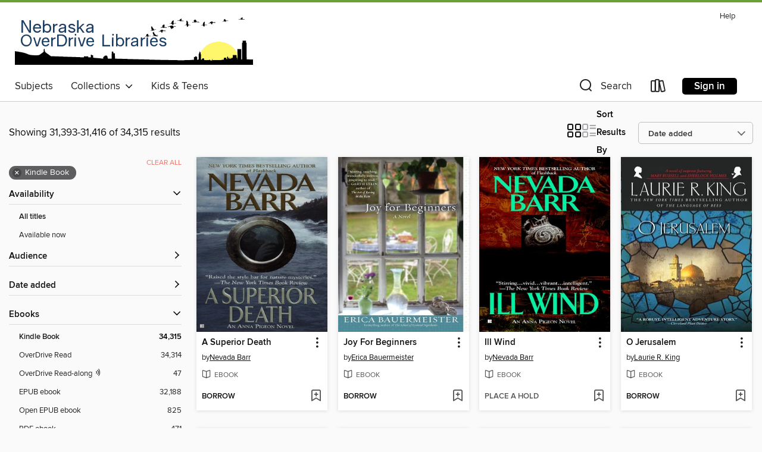

--- FILE ---
content_type: text/html; charset=utf-8
request_url: https://nebraska.overdrive.com/nebraska-hastings/content/search?page=1309&sortBy=newlyadded&format=ebook-kindle
body_size: 56393
content:
<!DOCTYPE html>
<html lang="en" dir="ltr" class="no-js">
    <head>
        
    
        
    

    <meta name="twitter:title" property="og:title" content="Nebraska OverDrive Libraries"/>
    <meta name="twitter:description" property="og:description" content="See search results in the Nebraska OverDrive Libraries digital collection."/>
    <meta name="twitter:image" property="og:image" content="https://thunder.cdn.overdrive.com/logo-resized/1419?1495727939"/>
    <meta property="og:url" content="/nebraska-hastings/content/search?page=1309&amp;sortBy=newlyadded&amp;format=ebook-kindle"/>
    <meta name="twitter:card" content="summary" />
    <meta property="og:site_name" content="Nebraska OverDrive Libraries" />
    <meta name="twitter:site" content="@OverDriveLibs" />
    <meta property="og:locale" content="en" />
    <meta name="description" content="See search results in the Nebraska OverDrive Libraries digital collection." />

        <meta http-equiv="X-UA-Compatible" content="IE=edge,chrome=1">
<meta name="viewport" content="width=device-width, initial-scale=1.0 user-scalable=1">





    
        
        
            
        

        <title>Search results - Nebraska OverDrive Libraries - OverDrive</title>
    


<link rel='shortcut icon' type='image/x-icon' href='https://lightning.od-cdn.com/static/img/favicon.bb86d660d3929b5c0c65389d6a8e8aba.ico' />


    
        <meta name="twitter:title" property="og:title" content="Nebraska OverDrive Libraries"/>
        <meta name="twitter:description" property="og:description" content="Browse, borrow, and enjoy titles from the Nebraska OverDrive Libraries digital collection."/>
        <meta name="twitter:image" property="og:image" content="https://thunder.cdn.overdrive.com/logo-resized/1419?1495727939"/>
        <meta property="og:url" content="/nebraska-hastings/content/search?page=1309&amp;sortBy=newlyadded&amp;format=ebook-kindle"/>
        <meta name="twitter:card" content="summary" />
        <meta property="og:site_name" content="Nebraska OverDrive Libraries" />
        <meta name="twitter:site" content="@OverDriveLibs" />
        <meta property="og:locale" content="en" />
        
    
<!-- iOS smart app banner -->
    <meta name="apple-itunes-app" content="app-id=1076402606" />
    <!-- Google Play app banner -->
    <link rel="manifest" href="https://lightning.od-cdn.com/static/manifest.ed71e3d923d287cd1dce64ae0d3cc8b8.json">
    <meta name="google-play-app" content="app-id=com.overdrive.mobile.android.libby" />
    <!-- Windows Store app banner -->
    <meta name="msApplication-ID" content="2FA138F6.LibbybyOverDrive" />
    <meta name="msApplication-PackageFamilyName" content="2FA138F6.LibbybyOverDrive_daecb9042jmvt" />


        <link rel="stylesheet" type="text/css" href="https://lightning.od-cdn.com/static/vendor.bundle.min.5eabf64aeb625aca9acda7ccc8bb0256.css" onerror="cdnError(this)" />
        <link rel="stylesheet" type="text/css" href="https://lightning.od-cdn.com/static/app.bundle.min.1c9ebac217dfba7d94d9c6f6c1ac3126.css" onerror="cdnError(this)" />
        <link rel='shortcut icon' type='image/x-icon' href='https://lightning.od-cdn.com/static/img/favicon.bb86d660d3929b5c0c65389d6a8e8aba.ico' />

        
    <link rel="stylesheet" type="text/css" href="https://lightning.od-cdn.com/static/faceted-media.min.4cf2f9699e20c37ba2839a67bcf88d4d.css" />


        

<link rel="stylesheet" type="text/css" href="/assets/v3/css/7e409a0e368f5c518646083e38833a40/colors.css?primary=%231b4065&primaryR=27&primaryG=64&primaryB=101&primaryFontColor=%23fff&secondary=%236aa035&secondaryR=106&secondaryG=160&secondaryB=53&secondaryFontColor=%23fff&bannerIsSecondaryColor=false&defaultColor=%23222">

        <script>
    window.OverDrive = window.OverDrive || {};
    window.OverDrive.colors = {};
    window.OverDrive.colors.primary = "#1b4065";
    window.OverDrive.colors.secondary = "#6aa035";
    window.OverDrive.tenant = 275;
    window.OverDrive.libraryName = "Nebraska OverDrive Libraries";
    window.OverDrive.advantageKey = "nebraska-hastings";
    window.OverDrive.libraryKey = "nebraska-hastings";
    window.OverDrive.parentAccountKey = "nebraska";
    window.OverDrive.allFeatures = "";
    window.OverDrive.libraryConfigurations = {"autocomplete":{"enabled":true},"content-holds":{"enabled":true},"getACard":{"enabled":false},"backToMainCollectionLink":{"enabled":true},"promoteLibby":{"enabled":true},"switchToLibby":{"enabled":true},"disableOdAppAccess":{"enabled":true},"bannerIsSecondaryColor":{"enabled":false},"lexileScores":{"enabled":true},"atosLevels":{"enabled":true},"gradeLevels":{"enabled":true},"interestLevels":{"enabled":true},"readingHistory":{"enabled":true},"reciprocalLending":{"enabled":true},"OzoneAuthentication":{"enabled":true},"Notifications":{"enabled":true},"kindleFooter":{"enabled":true},"kindleNav":{"enabled":true},"kindleLoanFormatLimit":{"enabled":true},"kindleSearchOffer":{"enabled":true},"kindleLoanOffer":{"enabled":true},"sampleOnlyMode":{},"luckyDayMenuLink":{"enabled":false},"disableWishlist":{"enabled":false},"simplifiedNavigationBar":{"enabled":false},"geo-idc":{"enabled":false},"libby-footer-promo":{"enabled":false}};
    window.OverDrive.mediaItems = {"5517":{"reserveId":"16570967-fffe-4a6c-9ad5-e62017713aa4","subjects":[{"id":"26","name":"Fiction"},{"id":"57","name":"Mystery"},{"id":"86","name":"Suspense"},{"id":"100","name":"Thriller"}],"bisacCodes":["FIC022040","FIC022090","FIC030000"],"bisac":[{"code":"FIC022040","description":"Fiction / Mystery & Detective / Women Sleuths"},{"code":"FIC022090","description":"Fiction / Mystery & Detective / Private Investigators"},{"code":"FIC030000","description":"Fiction / Thrillers / Suspense"}],"levels":[{"value":"6.6","id":"atos","name":"ATOS"},{"value":"9-12(UG)","id":"interest-level","name":"Interest Level"},{"low":"500","high":"500","value":"5","id":"reading-level","name":"Reading Level"}],"creators":[{"id":291083,"name":"Sara Paretsky","role":"Author","sortName":"Paretsky, Sara"}],"languages":[{"id":"en","name":"English"}],"imprint":{"id":"3124","name":"Dell"},"isBundledChild":false,"ratings":{"maturityLevel":{"id":"generalcontent","name":"General content"},"naughtyScore":{"id":"GeneralContent","name":"General content"}},"constraints":{"isDisneyEulaRequired":false},"reviewCounts":{"premium":4,"publisherSupplier":3},"awards":[{"id":30,"description":"Grand Master Award","source":"Mystery Writers of America"},{"id":33,"description":"Diamond Dagger for Lifetime Achievement Award","source":"Crime Writers’ Association"},{"id":47,"description":"Romantic Times Reviewers' Choice Award Nominee - Best Book","source":"Romantic Times BOOKreviews Magazine"},{"id":49,"description":"Romantic Times Career Achievement Award Nominee","source":"Romantic Times BOOKreviews Magazine"}],"isAvailable":true,"isPreReleaseTitle":false,"estimatedReleaseDate":"1999-10-22T04:00:00Z","sample":{"href":"https://samples.overdrive.com/?crid=16570967-FFFE-4A6C-9AD5-E62017713AA4&.epub-sample.overdrive.com"},"publisher":{"id":"1054","name":"Random House Publishing Group"},"series":"V. I. Warshawski","description":"<b><i>NEW YORK TIMES </i>BESTSELLER &bull; &ldquo;When it comes to creating character, evoking place, and writing crackling and convincing dialogue, Sara Paretsky has no peer&mdash;and <i>Hard Time</i> proves it once...","availableCopies":1,"ownedCopies":1,"luckyDayAvailableCopies":0,"luckyDayOwnedCopies":0,"holdsCount":0,"holdsRatio":0,"estimatedWaitDays":14,"isFastlane":false,"availabilityType":"normal","isRecommendableToLibrary":true,"isOwned":true,"isHoldable":true,"isAdvantageFiltered":false,"visitorEligible":false,"juvenileEligible":false,"youngAdultEligible":false,"contentAccessLevels":0,"classifications":{},"type":{"id":"ebook","name":"eBook"},"covers":{"cover150Wide":{"href":"https://img1.od-cdn.com/ImageType-150/0111-1/165/709/67/{16570967-FFFE-4A6C-9AD5-E62017713AA4}Img150.jpg","height":200,"width":150,"primaryColor":{"hex":"#E22414","rgb":{"red":226,"green":36,"blue":20}},"isPlaceholderImage":false},"cover300Wide":{"href":"https://img1.od-cdn.com/ImageType-400/0111-1/165/709/67/{16570967-FFFE-4A6C-9AD5-E62017713AA4}Img400.jpg","height":400,"width":300,"primaryColor":{"hex":"#E22016","rgb":{"red":226,"green":32,"blue":22}},"isPlaceholderImage":false},"cover510Wide":{"href":"https://img2.od-cdn.com/ImageType-100/0111-1/{16570967-FFFE-4A6C-9AD5-E62017713AA4}Img100.jpg","height":680,"width":510,"primaryColor":{"hex":"#E62017","rgb":{"red":230,"green":32,"blue":23}},"isPlaceholderImage":false}},"id":"5517","firstCreatorName":"Sara Paretsky","firstCreatorId":291083,"firstCreatorSortName":"Paretsky, Sara","title":"Hard Time","sortTitle":"Hard Time","starRating":4,"starRatingCount":167,"publishDate":"1999-10-22T00:00:00Z","publishDateText":"10/22/1999","formats":[{"identifiers":[{"type":"PublisherCatalogNumber","value":"126547"},{"type":"ASIN","value":"B000FC1IGS"}],"rights":[],"onSaleDateUtc":"1999-10-22T04:00:00+00:00","hasAudioSynchronizedText":false,"isBundleParent":false,"bundledContent":[],"fulfillmentType":"kindle","id":"ebook-kindle","name":"Kindle Book"},{"identifiers":[{"type":"ISBN","value":"9780440609513"},{"type":"PublisherCatalogNumber","value":"126547"}],"rights":[],"onSaleDateUtc":"1999-10-22T04:00:00+00:00","hasAudioSynchronizedText":false,"isBundleParent":false,"isbn":"9780440609513","bundledContent":[],"sample":{"href":"https://samples.overdrive.com/?crid=16570967-FFFE-4A6C-9AD5-E62017713AA4&.epub-sample.overdrive.com"},"fulfillmentType":"bifocal","id":"ebook-overdrive","name":"OverDrive Read"},{"identifiers":[{"type":"ISBN","value":"9780440609513"},{"type":"PublisherCatalogNumber","value":"126547"}],"rights":[],"fileSize":526455,"onSaleDateUtc":"1999-10-22T04:00:00+00:00","hasAudioSynchronizedText":false,"isBundleParent":false,"isbn":"9780440609513","bundledContent":[],"sample":{"href":"https://excerpts.cdn.overdrive.com/FormatType-410/0111-1/165/709/67/HardTimeVIWarshawskiSeriesBook099780440609513.epub"},"fulfillmentType":"epub","accessibilityStatements":{"waysOfReading":["ModifiableDisplay","SomeNonVisualReadingSupport"],"conformance":["NoInfoForStandards"],"navigation":["TableOfContents"],"richContent":[],"hazards":[],"legalConsiderations":[],"additionalInformation":["NonColorMeansOfConveyingInformation"],"summaryStatement":"Accessibility metadata derived programmatically based on file type."},"id":"ebook-epub-adobe","name":"EPUB eBook"},{"identifiers":[{"type":"PublisherCatalogNumber","value":"126547"},{"type":"KoboBookID","value":"1e001d4a-84c6-44fc-a9fb-6228647374c5"}],"rights":[],"onSaleDateUtc":"1999-10-22T04:00:00+00:00","hasAudioSynchronizedText":false,"isBundleParent":false,"bundledContent":[],"fulfillmentType":"kobo","id":"ebook-kobo","name":"Kobo eBook"}],"publisherAccount":{"id":"221","name":"Random House, Inc."},"detailedSeries":{"seriesId":523958,"seriesName":"V. I. Warshawski","readingOrder":"9","rank":70}},"22454":{"reserveId":"47719cd2-96a4-4af6-ad6c-da154980d983","subjects":[{"id":"26","name":"Fiction"},{"id":"57","name":"Mystery"},{"id":"86","name":"Suspense"},{"id":"100","name":"Thriller"}],"bisacCodes":["FIC022060","FIC022090","FIC030000"],"bisac":[{"code":"FIC022060","description":"Fiction / Mystery & Detective / Historical"},{"code":"FIC022090","description":"Fiction / Mystery & Detective / Private Investigators"},{"code":"FIC030000","description":"Fiction / Thrillers / Suspense"}],"levels":[],"creators":[{"id":291083,"name":"Sara Paretsky","role":"Author","sortName":"Paretsky, Sara"}],"languages":[{"id":"en","name":"English"}],"imprint":{"id":"3124","name":"Dell"},"isBundledChild":false,"ratings":{"maturityLevel":{"id":"generalcontent","name":"General content"},"naughtyScore":{"id":"GeneralContent","name":"General content"}},"constraints":{"isDisneyEulaRequired":false},"reviewCounts":{"premium":1,"publisherSupplier":1},"awards":[{"id":30,"description":"Grand Master Award","source":"Mystery Writers of America"},{"id":33,"description":"Diamond Dagger for Lifetime Achievement Award","source":"Crime Writers’ Association"},{"id":46,"description":"Romantic Times Reviewers' Choice Award Winner - Best Book","source":"Romantic Times BOOKreviews Magazine"},{"id":49,"description":"Romantic Times Career Achievement Award Nominee","source":"Romantic Times BOOKreviews Magazine"}],"isAvailable":true,"isPreReleaseTitle":false,"estimatedReleaseDate":"2002-10-29T05:00:00Z","sample":{"href":"https://samples.overdrive.com/?crid=47719CD2-96A4-4AF6-AD6C-DA154980D983&.epub-sample.overdrive.com"},"publisher":{"id":"1054","name":"Random House Publishing Group"},"series":"V. I. Warshawski","description":"<b><i>NEW YORK TIMES </i>BESTSELLER &bull;&#160;&ldquo;A spectacular mystery&mdash;complex, fast-paced yet ruminative, and imbued with the grim awareness, shared by all intelligent hard-boiled novels, that the past always catches up with us . . ....","availableCopies":1,"ownedCopies":1,"luckyDayAvailableCopies":0,"luckyDayOwnedCopies":0,"holdsCount":0,"holdsRatio":0,"estimatedWaitDays":14,"isFastlane":false,"availabilityType":"normal","isRecommendableToLibrary":true,"isOwned":true,"isHoldable":true,"isAdvantageFiltered":false,"visitorEligible":false,"juvenileEligible":false,"youngAdultEligible":false,"contentAccessLevels":0,"classifications":{},"type":{"id":"ebook","name":"eBook"},"covers":{"cover150Wide":{"href":"https://img1.od-cdn.com/ImageType-150/0111-1/477/19C/D2/{47719CD2-96A4-4AF6-AD6C-DA154980D983}Img150.jpg","height":200,"width":150,"primaryColor":{"hex":"#FFCA02","rgb":{"red":255,"green":202,"blue":2}},"isPlaceholderImage":false},"cover300Wide":{"href":"https://img1.od-cdn.com/ImageType-400/0111-1/477/19C/D2/{47719CD2-96A4-4AF6-AD6C-DA154980D983}Img400.jpg","height":400,"width":300,"primaryColor":{"hex":"#FECB00","rgb":{"red":254,"green":203,"blue":0}},"isPlaceholderImage":false},"cover510Wide":{"href":"https://img3.od-cdn.com/ImageType-100/0111-1/{47719CD2-96A4-4AF6-AD6C-DA154980D983}Img100.jpg","height":680,"width":510,"primaryColor":{"hex":"#FECB00","rgb":{"red":254,"green":203,"blue":0}},"isPlaceholderImage":false}},"id":"22454","firstCreatorName":"Sara Paretsky","firstCreatorId":291083,"firstCreatorSortName":"Paretsky, Sara","title":"Total Recall","sortTitle":"Total Recall","starRating":3.8,"starRatingCount":159,"publishDate":"2002-10-29T00:00:00Z","publishDateText":"10/29/2002","formats":[{"identifiers":[{"type":"PublisherCatalogNumber","value":"126552"},{"type":"ASIN","value":"B000FBFMF2"}],"rights":[],"onSaleDateUtc":"2002-10-29T05:00:00+00:00","hasAudioSynchronizedText":false,"isBundleParent":false,"bundledContent":[],"fulfillmentType":"kindle","id":"ebook-kindle","name":"Kindle Book"},{"identifiers":[{"type":"ISBN","value":"9780440334446"},{"type":"PublisherCatalogNumber","value":"126552"}],"rights":[],"onSaleDateUtc":"2002-10-29T05:00:00+00:00","hasAudioSynchronizedText":false,"isBundleParent":false,"isbn":"9780440334446","bundledContent":[],"sample":{"href":"https://samples.overdrive.com/?crid=47719CD2-96A4-4AF6-AD6C-DA154980D983&.epub-sample.overdrive.com"},"fulfillmentType":"bifocal","id":"ebook-overdrive","name":"OverDrive Read"},{"identifiers":[{"type":"ISBN","value":"9780440334446"},{"type":"PublisherCatalogNumber","value":"126552"}],"rights":[],"fileSize":1017837,"onSaleDateUtc":"2002-10-29T05:00:00+00:00","hasAudioSynchronizedText":false,"isBundleParent":false,"isbn":"9780440334446","bundledContent":[],"sample":{"href":"https://excerpts.cdn.overdrive.com/FormatType-410/0111-1/477/19C/D2/TotalRecallVIWarshawskiSeriesBook109780440334446.epub"},"fulfillmentType":"epub","accessibilityStatements":{"waysOfReading":["ModifiableDisplay","SomeNonVisualReadingSupport"],"conformance":["NoInfoForStandards"],"navigation":["TableOfContents"],"richContent":[],"hazards":[],"legalConsiderations":[],"additionalInformation":["HighContrastText","NonColorMeansOfConveyingInformation"],"summaryStatement":"Accessibility features highlighted in metadata are based on this ebook's content and format."},"id":"ebook-epub-adobe","name":"EPUB eBook"},{"identifiers":[{"type":"PublisherCatalogNumber","value":"126552"},{"type":"KoboBookID","value":"58fa6882-9663-4262-9724-f7c784ae464f"}],"rights":[],"onSaleDateUtc":"2002-10-29T05:00:00+00:00","hasAudioSynchronizedText":false,"isBundleParent":false,"bundledContent":[],"fulfillmentType":"kobo","id":"ebook-kobo","name":"Kobo eBook"}],"publisherAccount":{"id":"221","name":"Random House, Inc."},"detailedSeries":{"seriesId":523958,"seriesName":"V. I. Warshawski","readingOrder":"10","rank":76}},"94956":{"reserveId":"0631e00c-3ec5-47f5-b46a-41345a7a9a1f","subjects":[{"id":"26","name":"Fiction"},{"id":"77","name":"Romance"},{"id":"86","name":"Suspense"},{"id":"100","name":"Thriller"}],"bisacCodes":["FIC027020","FIC027110","FIC030000"],"bisac":[{"code":"FIC027020","description":"Fiction / Romance / Contemporary"},{"code":"FIC027110","description":"Fiction / Romance / Suspense"},{"code":"FIC030000","description":"Fiction / Thrillers / Suspense"}],"levels":[],"creators":[{"id":388110,"name":"Linda Howard","role":"Author","sortName":"Howard, Linda"}],"languages":[{"id":"en","name":"English"}],"imprint":{"id":"821","name":"Ballantine Books"},"isBundledChild":false,"ratings":{"maturityLevel":{"id":"generalcontent","name":"General content"},"naughtyScore":{"id":"GeneralContent","name":"General content"}},"constraints":{"isDisneyEulaRequired":false},"reviewCounts":{"premium":2,"publisherSupplier":0},"awards":[{"id":48,"description":"Romantic Times Career Achievement Award Winner","source":"Romantic Times BOOKreviews Magazine"}],"isAvailable":false,"isPreReleaseTitle":false,"estimatedReleaseDate":"2006-11-28T05:00:00Z","sample":{"href":"https://samples.overdrive.com/?crid=0631E00C-3EC5-47F5-B46A-41345A7A9A1F&.epub-sample.overdrive.com"},"publisher":{"id":"1054","name":"Random House Publishing Group"},"subtitle":"A Novel","series":"Blair Mallory","description":"<b>&ldquo;Linda Howard is a superbly original storyteller.&rdquo;&mdash;Iris Johansen </b><br> Blair Mallory has already survived one murder attempt. Now, while planning her wedding and dealing with holiday-season madness, Blair once again dodges...","availableCopies":0,"ownedCopies":1,"luckyDayAvailableCopies":0,"luckyDayOwnedCopies":0,"holdsCount":0,"holdsRatio":0,"estimatedWaitDays":14,"isFastlane":false,"availabilityType":"normal","isRecommendableToLibrary":true,"isOwned":true,"isHoldable":true,"isAdvantageFiltered":false,"visitorEligible":false,"juvenileEligible":false,"youngAdultEligible":false,"contentAccessLevels":0,"classifications":{},"type":{"id":"ebook","name":"eBook"},"covers":{"cover150Wide":{"href":"https://img3.od-cdn.com/ImageType-150/0111-1/063/1E0/0C/{0631E00C-3EC5-47F5-B46A-41345A7A9A1F}Img150.jpg","height":200,"width":150,"primaryColor":{"hex":"#EF038C","rgb":{"red":239,"green":3,"blue":140}},"isPlaceholderImage":false},"cover300Wide":{"href":"https://img2.od-cdn.com/ImageType-400/0111-1/063/1E0/0C/{0631E00C-3EC5-47F5-B46A-41345A7A9A1F}Img400.jpg","height":400,"width":300,"primaryColor":{"hex":"#EE028B","rgb":{"red":238,"green":2,"blue":139}},"isPlaceholderImage":false},"cover510Wide":{"href":"https://img1.od-cdn.com/ImageType-100/0111-1/{0631E00C-3EC5-47F5-B46A-41345A7A9A1F}Img100.jpg","height":680,"width":510,"primaryColor":{"hex":"#EE028B","rgb":{"red":238,"green":2,"blue":139}},"isPlaceholderImage":false}},"id":"94956","firstCreatorName":"Linda Howard","firstCreatorId":388110,"firstCreatorSortName":"Howard, Linda","title":"Drop Dead Gorgeous","sortTitle":"Drop Dead Gorgeous A Novel","starRating":4,"starRatingCount":553,"publishDate":"2006-11-28T00:00:00Z","publishDateText":"11/28/2006","formats":[{"identifiers":[{"type":"PublisherCatalogNumber","value":"83426"},{"type":"ASIN","value":"B000MAH7P4"}],"rights":[],"onSaleDateUtc":"2006-11-28T05:00:00+00:00","hasAudioSynchronizedText":false,"isBundleParent":false,"bundledContent":[],"fulfillmentType":"kindle","id":"ebook-kindle","name":"Kindle Book"},{"identifiers":[{"type":"ISBN","value":"9780345495310"},{"type":"PublisherCatalogNumber","value":"83426"}],"rights":[],"onSaleDateUtc":"2006-11-28T05:00:00+00:00","hasAudioSynchronizedText":false,"isBundleParent":false,"isbn":"9780345495310","bundledContent":[],"sample":{"href":"https://samples.overdrive.com/?crid=0631E00C-3EC5-47F5-B46A-41345A7A9A1F&.epub-sample.overdrive.com"},"fulfillmentType":"bifocal","id":"ebook-overdrive","name":"OverDrive Read"},{"identifiers":[{"type":"ISBN","value":"9780345495310"},{"type":"PublisherCatalogNumber","value":"83426"}],"rights":[],"fileSize":1906074,"onSaleDateUtc":"2006-11-28T05:00:00+00:00","hasAudioSynchronizedText":false,"isBundleParent":false,"isbn":"9780345495310","bundledContent":[],"sample":{"href":"https://excerpts.cdn.overdrive.com/FormatType-410/0111-1/063/1E0/0C/DropDeadGorgeousBlairMallorySeriesBoo9780345495310.epub"},"fulfillmentType":"epub","accessibilityStatements":{"waysOfReading":["ModifiableDisplay","SomeNonVisualReadingSupport"],"conformance":["NoInfoForStandards"],"navigation":["TableOfContents"],"richContent":[],"hazards":[],"legalConsiderations":[],"additionalInformation":["NonColorMeansOfConveyingInformation"],"summaryStatement":"Accessibility metadata derived programmatically based on file type."},"id":"ebook-epub-adobe","name":"EPUB eBook"},{"identifiers":[{"type":"PublisherCatalogNumber","value":"83426"},{"type":"KoboBookID","value":"d3f3b535-e0ed-44d0-b8eb-b452b7f6a43e"}],"rights":[],"onSaleDateUtc":"2006-11-28T05:00:00+00:00","hasAudioSynchronizedText":false,"isBundleParent":false,"bundledContent":[],"fulfillmentType":"kobo","id":"ebook-kobo","name":"Kobo eBook"}],"publisherAccount":{"id":"221","name":"Random House, Inc."},"detailedSeries":{"seriesId":753071,"seriesName":"Blair Mallory","readingOrder":"2","rank":4}},"203503":{"reserveId":"2e7b3f92-5d32-4f59-8592-ee7c372a7d21","subjects":[{"id":"26","name":"Fiction"},{"id":"57","name":"Mystery"},{"id":"100","name":"Thriller"}],"bisacCodes":["FIC002000","FIC022040","FIC031010"],"bisac":[{"code":"FIC002000","description":"Fiction / Action & Adventure"},{"code":"FIC022040","description":"Fiction / Mystery & Detective / Women Sleuths"},{"code":"FIC031010","description":"Fiction / Thrillers / Crime"}],"levels":[{"low":"400","high":"400","value":"4","id":"reading-level","name":"Reading Level"}],"creators":[{"id":227820,"name":"Nevada Barr","role":"Author","sortName":"Barr, Nevada"}],"languages":[{"id":"en","name":"English"}],"imprint":{"id":"65140","name":"Berkley"},"isBundledChild":false,"ratings":{"maturityLevel":{"id":"generalcontent","name":"General content"},"naughtyScore":{"id":"GeneralContent","name":"General content"}},"constraints":{"isDisneyEulaRequired":false},"reviewCounts":{"premium":2,"publisherSupplier":1},"awards":[{"id":49,"description":"Romantic Times Career Achievement Award Nominee","source":"Romantic Times BOOKreviews Magazine"}],"isAvailable":false,"isPreReleaseTitle":false,"estimatedReleaseDate":"2008-11-12T05:00:00Z","sample":{"href":"https://samples.overdrive.com/?crid=2E7B3F92-5D32-4F59-8592-EE7C372A7D21&.epub-sample.overdrive.com"},"publisher":{"id":"97289","name":"Penguin Publishing Group"},"series":"Anna Pigeon","description":"<b>In award-winning and bestselling author Nevada Barr's next mystery, a raging forest fire in California's Lassen Volcanic National Park traps exhausted firefighters, including Ranger Anna Pigeon, in its midst.</b> <br>But the danger doesn't end...","availableCopies":0,"ownedCopies":1,"luckyDayAvailableCopies":0,"luckyDayOwnedCopies":0,"holdsCount":2,"holdsRatio":2,"estimatedWaitDays":42,"isFastlane":false,"availabilityType":"normal","isRecommendableToLibrary":true,"isOwned":true,"isHoldable":true,"isAdvantageFiltered":false,"visitorEligible":false,"juvenileEligible":false,"youngAdultEligible":false,"contentAccessLevels":0,"classifications":{},"type":{"id":"ebook","name":"eBook"},"covers":{"cover150Wide":{"href":"https://img2.od-cdn.com/ImageType-150/1523-1/2E7/B3F/92/{2E7B3F92-5D32-4F59-8592-EE7C372A7D21}Img150.jpg","height":200,"width":150,"primaryColor":{"hex":"#181415","rgb":{"red":24,"green":20,"blue":21}},"isPlaceholderImage":false},"cover300Wide":{"href":"https://img1.od-cdn.com/ImageType-400/1523-1/2E7/B3F/92/{2E7B3F92-5D32-4F59-8592-EE7C372A7D21}Img400.jpg","height":400,"width":300,"primaryColor":{"hex":"#1C1819","rgb":{"red":28,"green":24,"blue":25}},"isPlaceholderImage":false},"cover510Wide":{"href":"https://img2.od-cdn.com/ImageType-100/1523-1/{2E7B3F92-5D32-4F59-8592-EE7C372A7D21}Img100.jpg","height":680,"width":510,"primaryColor":{"hex":"#2C2829","rgb":{"red":44,"green":40,"blue":41}},"isPlaceholderImage":false}},"id":"203503","firstCreatorName":"Nevada Barr","firstCreatorId":227820,"firstCreatorSortName":"Barr, Nevada","title":"Firestorm","sortTitle":"Firestorm","starRating":4,"starRatingCount":304,"publishDate":"2008-04-01T00:00:00Z","publishDateText":"4/1/2008","formats":[{"identifiers":[{"type":"ASIN","value":"B004IE9QY0"}],"rights":[],"onSaleDateUtc":"2008-11-12T05:00:00+00:00","hasAudioSynchronizedText":false,"isBundleParent":false,"bundledContent":[],"fulfillmentType":"kindle","id":"ebook-kindle","name":"Kindle Book"},{"identifiers":[{"type":"ISBN","value":"9781101128480"}],"rights":[],"onSaleDateUtc":"2008-11-12T05:00:00+00:00","hasAudioSynchronizedText":false,"isBundleParent":false,"isbn":"9781101128480","bundledContent":[],"sample":{"href":"https://samples.overdrive.com/?crid=2E7B3F92-5D32-4F59-8592-EE7C372A7D21&.epub-sample.overdrive.com"},"fulfillmentType":"bifocal","id":"ebook-overdrive","name":"OverDrive Read"},{"identifiers":[{"type":"ISBN","value":"9781101128480"}],"rights":[],"fileSize":390653,"onSaleDateUtc":"2008-11-12T05:00:00+00:00","hasAudioSynchronizedText":false,"isBundleParent":false,"isbn":"9781101128480","bundledContent":[],"sample":{"href":"https://excerpts.cdn.overdrive.com/FormatType-410/1523-1/2E7/B3F/92/Firestorm9781436202862.epub"},"fulfillmentType":"epub","accessibilityStatements":{"waysOfReading":["ModifiableDisplay","SomeNonVisualReadingSupport"],"conformance":["NoInfoForStandards"],"navigation":["TableOfContents"],"richContent":[],"hazards":[],"legalConsiderations":[],"additionalInformation":["NonColorMeansOfConveyingInformation"],"summaryStatement":"Accessibility features highlighted in metadata are based on this ebook's content and format."},"id":"ebook-epub-adobe","name":"EPUB eBook"},{"identifiers":[{"type":"KoboBookID","value":"6270d04d-ec19-4224-b440-b6fd1a32f55d"}],"rights":[],"onSaleDateUtc":"2008-11-12T05:00:00+00:00","hasAudioSynchronizedText":false,"isBundleParent":false,"bundledContent":[],"fulfillmentType":"kobo","id":"ebook-kobo","name":"Kobo eBook"}],"publisherAccount":{"id":"3738","name":"Penguin Group (USA), Inc."},"detailedSeries":{"seriesId":529948,"seriesName":"Anna Pigeon","readingOrder":"4","rank":14}},"220474":{"reserveId":"c8b33d1d-76e7-4b24-9aa5-07d7e956a890","subjects":[{"id":"26","name":"Fiction"},{"id":"57","name":"Mystery"},{"id":"100","name":"Thriller"},{"id":"115","name":"Historical Fiction"}],"bisacCodes":["FIC022060","FIC022080","FIC031020"],"bisac":[{"code":"FIC022060","description":"Fiction / Mystery & Detective / Historical"},{"code":"FIC022080","description":"FICTION / Mystery & Detective / International Crime & Mystery"},{"code":"FIC031020","description":"Fiction / Thrillers / Historical"}],"levels":[],"creators":[{"id":90545,"name":"Laurie R. King","role":"Author","sortName":"King, Laurie R."}],"languages":[{"id":"en","name":"English"}],"imprint":{"id":"3121","name":"Bantam"},"isBundledChild":false,"ratings":{"maturityLevel":{"id":"generalcontent","name":"General content"},"naughtyScore":{"id":"GeneralContent","name":"General content"}},"constraints":{"isDisneyEulaRequired":false},"reviewCounts":{"premium":0,"publisherSupplier":10},"isAvailable":true,"isPreReleaseTitle":false,"estimatedReleaseDate":"2009-04-28T04:00:00Z","sample":{"href":"https://samples.overdrive.com/?crid=C8B33D1D-76E7-4B24-9AA5-07D7E956A890&.epub-sample.overdrive.com"},"publisher":{"id":"1054","name":"Random House Publishing Group"},"series":"Mary Russell and Sherlock Holmes","description":"At the close of the year 1918, forced to flee England's green and pleasant land, Mary Russell and Sherlock Holmes enter British-occupied Palestine under the auspices of Holmes' enigmatic brother, Mycroft.<br>\"Gentlemen, we are at your service.\"...","availableCopies":1,"ownedCopies":1,"luckyDayAvailableCopies":0,"luckyDayOwnedCopies":0,"holdsCount":0,"holdsRatio":0,"estimatedWaitDays":14,"isFastlane":false,"availabilityType":"normal","isRecommendableToLibrary":true,"isOwned":true,"isHoldable":true,"isAdvantageFiltered":false,"visitorEligible":false,"juvenileEligible":false,"youngAdultEligible":false,"contentAccessLevels":0,"classifications":{},"type":{"id":"ebook","name":"eBook"},"covers":{"cover150Wide":{"href":"https://img2.od-cdn.com/ImageType-150/0111-1/C8B/33D/1D/{C8B33D1D-76E7-4B24-9AA5-07D7E956A890}Img150.jpg","height":200,"width":150,"primaryColor":{"hex":"#212524","rgb":{"red":33,"green":37,"blue":36}},"isPlaceholderImage":false},"cover300Wide":{"href":"https://img3.od-cdn.com/ImageType-400/0111-1/C8B/33D/1D/{C8B33D1D-76E7-4B24-9AA5-07D7E956A890}Img400.jpg","height":400,"width":300,"primaryColor":{"hex":"#212725","rgb":{"red":33,"green":39,"blue":37}},"isPlaceholderImage":false},"cover510Wide":{"href":"https://img1.od-cdn.com/ImageType-100/0111-1/{C8B33D1D-76E7-4B24-9AA5-07D7E956A890}Img100.jpg","height":680,"width":510,"primaryColor":{"hex":"#1C2625","rgb":{"red":28,"green":38,"blue":37}},"isPlaceholderImage":false}},"id":"220474","firstCreatorName":"Laurie R. King","firstCreatorId":90545,"firstCreatorSortName":"King, Laurie R.","title":"O Jerusalem","sortTitle":"O Jerusalem","starRating":4.2,"starRatingCount":383,"publishDate":"2009-04-28T00:00:00Z","publishDateText":"04/28/2009","formats":[{"identifiers":[{"type":"PublisherCatalogNumber","value":"92795"},{"type":"ASIN","value":"B0027G6XCY"}],"rights":[],"onSaleDateUtc":"2009-04-28T04:00:00+00:00","hasAudioSynchronizedText":false,"isBundleParent":false,"bundledContent":[],"fulfillmentType":"kindle","id":"ebook-kindle","name":"Kindle Book"},{"identifiers":[{"type":"ISBN","value":"9780553901351"},{"type":"PublisherCatalogNumber","value":"92795"}],"rights":[],"onSaleDateUtc":"2009-04-28T04:00:00+00:00","hasAudioSynchronizedText":false,"isBundleParent":false,"isbn":"9780553901351","bundledContent":[],"sample":{"href":"https://samples.overdrive.com/?crid=C8B33D1D-76E7-4B24-9AA5-07D7E956A890&.epub-sample.overdrive.com"},"fulfillmentType":"bifocal","id":"ebook-overdrive","name":"OverDrive Read"},{"identifiers":[{"type":"ISBN","value":"9780553901351"},{"type":"PublisherCatalogNumber","value":"92795"}],"rights":[],"fileSize":4070947,"onSaleDateUtc":"2009-04-28T04:00:00+00:00","hasAudioSynchronizedText":false,"isBundleParent":false,"isbn":"9780553901351","bundledContent":[],"sample":{"href":"https://excerpts.cdn.overdrive.com/FormatType-410/0111-1/C8B/33D/1D/OJerusalem9780553901351.epub"},"fulfillmentType":"epub","accessibilityStatements":{"waysOfReading":["ModifiableDisplay","SomeNonVisualReadingSupport"],"conformance":["NoInfoForStandards"],"navigation":["TableOfContents"],"richContent":[],"hazards":[],"legalConsiderations":[],"additionalInformation":["HighContrastText","NonColorMeansOfConveyingInformation"],"summaryStatement":"Accessibility features highlighted in metadata are based on this ebook's content and format."},"id":"ebook-epub-adobe","name":"EPUB eBook"},{"identifiers":[{"type":"PublisherCatalogNumber","value":"92795"},{"type":"KoboBookID","value":"5f4e7536-5342-4b22-9cac-09ad9fdd70db"}],"rights":[],"onSaleDateUtc":"2009-04-28T04:00:00+00:00","hasAudioSynchronizedText":false,"isBundleParent":false,"bundledContent":[],"fulfillmentType":"kobo","id":"ebook-kobo","name":"Kobo eBook"}],"publisherAccount":{"id":"221","name":"Random House, Inc."},"detailedSeries":{"seriesId":504321,"seriesName":"Mary Russell and Sherlock Holmes","readingOrder":"5","rank":68}},"236595":{"reserveId":"a9c9b3bc-a911-4db5-93c4-4bb54f7344dd","subjects":[{"id":"26","name":"Fiction"},{"id":"57","name":"Mystery"},{"id":"100","name":"Thriller"}],"bisacCodes":["FIC022040","FIC022100","FIC031010"],"bisac":[{"code":"FIC022040","description":"Fiction / Mystery & Detective / Women Sleuths"},{"code":"FIC022100","description":"Fiction / Mystery & Detective / Amateur Sleuth"},{"code":"FIC031010","description":"Fiction / Thrillers / Crime"}],"levels":[{"low":"400","high":"400","value":"4","id":"reading-level","name":"Reading Level"}],"creators":[{"id":227820,"name":"Nevada Barr","role":"Author","sortName":"Barr, Nevada"}],"languages":[{"id":"en","name":"English"}],"imprint":{"id":"65140","name":"Berkley"},"isBundledChild":false,"ratings":{"maturityLevel":{"id":"generalcontent","name":"General content"},"naughtyScore":{"id":"GeneralContent","name":"General content"}},"constraints":{"isDisneyEulaRequired":false},"reviewCounts":{"premium":1,"publisherSupplier":0},"awards":[{"id":49,"description":"Romantic Times Career Achievement Award Nominee","source":"Romantic Times BOOKreviews Magazine"}],"isAvailable":true,"isPreReleaseTitle":false,"estimatedReleaseDate":"2009-04-07T04:00:00Z","sample":{"href":"https://samples.overdrive.com/?crid=A9C9B3BC-A911-4DB5-93C4-4BB54F7344DD&.epub-sample.overdrive.com"},"publisher":{"id":"97289","name":"Penguin Publishing Group"},"series":"Anna Pigeon","description":"<b>Park ranger Anna Pigeon returns, in a mystery that unfolds in and around Lake Superior, in whose chilling depths sunken treasure comes with a deadly price.</b> <br>In her latest mystery, Nevada Barr sends Ranger Pigeon to a new post amid the...","availableCopies":1,"ownedCopies":1,"luckyDayAvailableCopies":0,"luckyDayOwnedCopies":0,"holdsCount":0,"holdsRatio":0,"estimatedWaitDays":14,"isFastlane":false,"availabilityType":"normal","isRecommendableToLibrary":true,"isOwned":true,"isHoldable":true,"isAdvantageFiltered":false,"visitorEligible":false,"juvenileEligible":false,"youngAdultEligible":false,"contentAccessLevels":0,"classifications":{},"type":{"id":"ebook","name":"eBook"},"covers":{"cover150Wide":{"href":"https://img1.od-cdn.com/ImageType-150/1523-1/A9C/9B3/BC/{A9C9B3BC-A911-4DB5-93C4-4BB54F7344DD}Img150.jpg","height":200,"width":150,"primaryColor":{"hex":"#93A5A9","rgb":{"red":147,"green":165,"blue":169}},"isPlaceholderImage":false},"cover300Wide":{"href":"https://img2.od-cdn.com/ImageType-400/1523-1/A9C/9B3/BC/{A9C9B3BC-A911-4DB5-93C4-4BB54F7344DD}Img400.jpg","height":400,"width":300,"primaryColor":{"hex":"#9AA9B0","rgb":{"red":154,"green":169,"blue":176}},"isPlaceholderImage":false},"cover510Wide":{"href":"https://img3.od-cdn.com/ImageType-100/1523-1/{A9C9B3BC-A911-4DB5-93C4-4BB54F7344DD}Img100.jpg","height":680,"width":510,"primaryColor":{"hex":"#A0ADB3","rgb":{"red":160,"green":173,"blue":179}},"isPlaceholderImage":false}},"id":"236595","firstCreatorName":"Nevada Barr","firstCreatorId":227820,"firstCreatorSortName":"Barr, Nevada","title":"A Superior Death","sortTitle":"Superior Death","starRating":3.9,"starRatingCount":526,"publishDate":"2003-09-02T00:00:00Z","publishDateText":"9/2/2003","formats":[{"identifiers":[{"type":"ISBN","value":"9781101043554"},{"type":"ASIN","value":"B0024CEY3G"}],"rights":[],"onSaleDateUtc":"2009-04-07T04:00:00+00:00","hasAudioSynchronizedText":false,"isBundleParent":false,"isbn":"9781101043554","bundledContent":[],"fulfillmentType":"kindle","id":"ebook-kindle","name":"Kindle Book"},{"identifiers":[{"type":"ISBN","value":"9781101043554"}],"rights":[],"onSaleDateUtc":"2009-04-07T04:00:00+00:00","hasAudioSynchronizedText":false,"isBundleParent":false,"isbn":"9781101043554","bundledContent":[],"sample":{"href":"https://samples.overdrive.com/?crid=A9C9B3BC-A911-4DB5-93C4-4BB54F7344DD&.epub-sample.overdrive.com"},"fulfillmentType":"bifocal","id":"ebook-overdrive","name":"OverDrive Read"},{"identifiers":[{"type":"ISBN","value":"9781101043554"}],"rights":[],"fileSize":528830,"onSaleDateUtc":"2009-04-07T04:00:00+00:00","hasAudioSynchronizedText":false,"isBundleParent":false,"isbn":"9781101043554","bundledContent":[],"sample":{"href":"https://excerpts.cdn.overdrive.com/FormatType-410/1523-1/A9C/9B3/BC/SuperiorDeath9781101043554.epub"},"fulfillmentType":"epub","accessibilityStatements":{"waysOfReading":["ModifiableDisplay","FullNonVisualReadingSupport","AlternativeText"],"conformance":["NoInfoForStandards"],"navigation":["TableOfContents"],"richContent":[],"hazards":[],"legalConsiderations":[],"additionalInformation":["HighContrastText","NonColorMeansOfConveyingInformation"],"summaryStatement":"Accessibility features highlighted in metadata are based on this ebook's content and format."},"id":"ebook-epub-adobe","name":"EPUB eBook"},{"identifiers":[{"type":"ISBN","value":"9781101043554"},{"type":"KoboBookID","value":"e70a258d-b711-45d4-855c-17edb38d0714"}],"rights":[],"onSaleDateUtc":"2009-04-07T04:00:00+00:00","hasAudioSynchronizedText":false,"isBundleParent":false,"isbn":"9781101043554","bundledContent":[],"fulfillmentType":"kobo","id":"ebook-kobo","name":"Kobo eBook"}],"publisherAccount":{"id":"3738","name":"Penguin Group (USA), Inc."},"detailedSeries":{"seriesId":529948,"seriesName":"Anna Pigeon","readingOrder":"2","rank":5}},"237098":{"reserveId":"26617eda-b15e-447b-90b3-0b7dccaceb07","subjects":[{"id":"26","name":"Fiction"},{"id":"49","name":"Literature"},{"id":"57","name":"Mystery"}],"bisacCodes":["FIC022070","FIC022100","FIC058000"],"bisac":[{"code":"FIC022070","description":"Fiction / Mystery & Detective / Cozy / General"},{"code":"FIC022100","description":"Fiction / Mystery & Detective / Amateur Sleuth"},{"code":"FIC058000","description":"Fiction / Holidays"}],"levels":[],"creators":[{"id":227038,"name":"Leslie Meier","role":"Author","sortName":"Meier, Leslie"}],"languages":[{"id":"en","name":"English"}],"imprint":{"id":"147127","name":"Kensington Cozies"},"isBundledChild":false,"ratings":{"maturityLevel":{"id":"generalcontent","name":"General content"},"naughtyScore":{"id":"GeneralContent","name":"General content"}},"constraints":{"isDisneyEulaRequired":false},"reviewCounts":{"premium":1,"publisherSupplier":0},"isAvailable":true,"isPreReleaseTitle":false,"estimatedReleaseDate":"2009-03-03T05:00:00Z","sample":{"href":"https://samples.overdrive.com/st-patrick-s-day-26617e?.epub-sample.overdrive.com"},"publisher":{"id":"212012","name":"Kensington Books"},"series":"Lucy Stone","description":"<B><I>New York Times</I></B><B>-bestselling author: \"</B><B>Charming...Warm and homespun characters, plenty of seaside ambience and a fast-moving plot.\"&#8212;<I>Publishers Weekly</I></B><BR /> <BR /> Not many people in Tinker's Cove, Maine, knew...","availableCopies":1,"ownedCopies":1,"luckyDayAvailableCopies":0,"luckyDayOwnedCopies":0,"holdsCount":0,"holdsRatio":0,"estimatedWaitDays":14,"isFastlane":false,"availabilityType":"normal","isRecommendableToLibrary":true,"isOwned":true,"isHoldable":true,"isAdvantageFiltered":false,"visitorEligible":false,"juvenileEligible":false,"youngAdultEligible":false,"contentAccessLevels":0,"classifications":{},"type":{"id":"ebook","name":"eBook"},"covers":{"cover150Wide":{"href":"https://img3.od-cdn.com/ImageType-150/6852-1/{26617EDA-B15E-447B-90B3-0B7DCCACEB07}IMG150.JPG","height":200,"width":150,"primaryColor":{"hex":"#82C542","rgb":{"red":130,"green":197,"blue":66}},"isPlaceholderImage":false},"cover300Wide":{"href":"https://img2.od-cdn.com/ImageType-400/6852-1/{26617EDA-B15E-447B-90B3-0B7DCCACEB07}IMG400.JPG","height":400,"width":300,"primaryColor":{"hex":"#81C441","rgb":{"red":129,"green":196,"blue":65}},"isPlaceholderImage":false},"cover510Wide":{"href":"https://img3.od-cdn.com/ImageType-100/6852-1/{26617EDA-B15E-447B-90B3-0B7DCCACEB07}IMG100.JPG","height":680,"width":510,"primaryColor":{"hex":"#82C542","rgb":{"red":130,"green":197,"blue":66}},"isPlaceholderImage":false}},"id":"237098","firstCreatorName":"Leslie Meier","firstCreatorId":227038,"firstCreatorSortName":"Meier, Leslie","title":"St. Patrick's Day Murder","sortTitle":"St Patricks Day Murder","starRating":3.8,"starRatingCount":148,"publishDate":"2009-03-03T00:00:00Z","publishDateText":"03/03/2009","formats":[{"identifiers":[{"type":"PublisherCatalogNumber","value":"256307"},{"type":"ASIN","value":"B0026CKYNI"}],"rights":[],"onSaleDateUtc":"2009-03-03T05:00:00+00:00","hasAudioSynchronizedText":false,"isBundleParent":false,"bundledContent":[],"fulfillmentType":"kindle","id":"ebook-kindle","name":"Kindle Book"},{"identifiers":[{"type":"ISBN","value":"9780758243126"},{"type":"PublisherCatalogNumber","value":"256307"}],"rights":[],"fileSize":807992,"onSaleDateUtc":"2009-03-03T05:00:00+00:00","hasAudioSynchronizedText":false,"isBundleParent":false,"isbn":"9780758243126","bundledContent":[],"sample":{"href":"https://samples.overdrive.com/st-patrick-s-day-26617e?.epub-sample.overdrive.com"},"fulfillmentType":"bifocal","id":"ebook-overdrive","name":"OverDrive Read"},{"identifiers":[{"type":"ISBN","value":"9780758243126"},{"type":"PublisherCatalogNumber","value":"256307"}],"rights":[],"fileSize":1381101,"onSaleDateUtc":"2009-03-03T05:00:00+00:00","hasAudioSynchronizedText":false,"isBundleParent":false,"isbn":"9780758243126","bundledContent":[],"fulfillmentType":"epub","accessibilityStatements":{"waysOfReading":["NoInfoForModifiableDisplay","SomeNonVisualReadingSupport"],"conformance":["NoInfoForStandards"],"navigation":[],"richContent":[],"hazards":[],"legalConsiderations":[],"additionalInformation":[]},"id":"ebook-epub-adobe","name":"EPUB eBook"},{"identifiers":[{"type":"PublisherCatalogNumber","value":"256307"},{"type":"KoboBookID","value":"2cf2cb90-3f8b-3726-91dd-a37ec2832e99"}],"rights":[],"onSaleDateUtc":"2009-03-03T05:00:00+00:00","hasAudioSynchronizedText":false,"isBundleParent":false,"bundledContent":[],"fulfillmentType":"kobo","id":"ebook-kobo","name":"Kobo eBook"}],"publisherAccount":{"id":"36087","name":"Lightning Source Inc"},"detailedSeries":{"seriesId":792185,"seriesName":"Lucy Stone","readingOrder":"14","rank":40}},"238538":{"reserveId":"71ec7988-7b65-4217-8b34-aa0b4104bae5","subjects":[{"id":"26","name":"Fiction"},{"id":"57","name":"Mystery"},{"id":"86","name":"Suspense"},{"id":"100","name":"Thriller"}],"bisacCodes":["FIC022040","FIC022100","FIC030000"],"bisac":[{"code":"FIC022040","description":"Fiction / Mystery & Detective / Women Sleuths"},{"code":"FIC022100","description":"Fiction / Mystery & Detective / Amateur Sleuth"},{"code":"FIC030000","description":"Fiction / Thrillers / Suspense"}],"levels":[{"value":"5.7","id":"atos","name":"ATOS"},{"value":"9-12(UG)","id":"interest-level","name":"Interest Level"},{"low":"400","high":"400","value":"4","id":"reading-level","name":"Reading Level"}],"creators":[{"id":227820,"name":"Nevada Barr","role":"Author","sortName":"Barr, Nevada"}],"languages":[{"id":"en","name":"English"}],"imprint":{"id":"65140","name":"Berkley"},"isBundledChild":false,"ratings":{"maturityLevel":{"id":"generalcontent","name":"General content"},"naughtyScore":{"id":"GeneralContent","name":"General content"}},"constraints":{"isDisneyEulaRequired":false},"reviewCounts":{"premium":1,"publisherSupplier":0},"awards":[{"id":49,"description":"Romantic Times Career Achievement Award Nominee","source":"Romantic Times BOOKreviews Magazine"}],"isAvailable":false,"isPreReleaseTitle":false,"estimatedReleaseDate":"2004-06-01T04:00:00Z","sample":{"href":"https://samples.overdrive.com/?crid=71EC7988-7B65-4217-8B34-AA0B4104BAE5&.epub-sample.overdrive.com"},"publisher":{"id":"97289","name":"Penguin Publishing Group"},"series":"Anna Pigeon","description":"<b>In this breathtaking suspense novel by Nevada Barr, park ranger Anna Pigeon is faced with a sinister mystery that threatens the visitors of Mesa Verde. As a strange and deadly disease spreads through the park, Anna must unravel the source and...","availableCopies":0,"ownedCopies":1,"luckyDayAvailableCopies":0,"luckyDayOwnedCopies":0,"holdsCount":0,"holdsRatio":0,"estimatedWaitDays":14,"isFastlane":false,"availabilityType":"normal","isRecommendableToLibrary":true,"isOwned":true,"isHoldable":true,"isAdvantageFiltered":false,"visitorEligible":false,"juvenileEligible":false,"youngAdultEligible":false,"contentAccessLevels":0,"classifications":{},"type":{"id":"ebook","name":"eBook"},"covers":{"cover150Wide":{"href":"https://img3.od-cdn.com/ImageType-150/1523-1/71E/C79/88/{71EC7988-7B65-4217-8B34-AA0B4104BAE5}Img150.jpg","height":200,"width":150,"primaryColor":{"hex":"#190000","rgb":{"red":25,"green":0,"blue":0}},"isPlaceholderImage":false},"cover300Wide":{"href":"https://img1.od-cdn.com/ImageType-400/1523-1/71E/C79/88/{71EC7988-7B65-4217-8B34-AA0B4104BAE5}Img400.jpg","height":400,"width":300,"primaryColor":{"hex":"#180002","rgb":{"red":24,"green":0,"blue":2}},"isPlaceholderImage":false},"cover510Wide":{"href":"https://img2.od-cdn.com/ImageType-100/1523-1/{71EC7988-7B65-4217-8B34-AA0B4104BAE5}Img100.jpg","height":680,"width":510,"primaryColor":{"hex":"#280000","rgb":{"red":40,"green":0,"blue":0}},"isPlaceholderImage":false}},"id":"238538","firstCreatorName":"Nevada Barr","firstCreatorId":227820,"firstCreatorSortName":"Barr, Nevada","title":"Ill Wind","sortTitle":"Ill Wind","starRating":4,"starRatingCount":438,"publishDate":"2004-06-01T00:00:00Z","publishDateText":"6/1/2004","formats":[{"identifiers":[{"type":"ASIN","value":"B0022Q8CTQ"}],"rights":[],"onSaleDateUtc":"2004-06-01T04:00:00+00:00","hasAudioSynchronizedText":false,"isBundleParent":false,"bundledContent":[],"fulfillmentType":"kindle","id":"ebook-kindle","name":"Kindle Book"},{"identifiers":[{"type":"ISBN","value":"9781101042236"}],"rights":[],"onSaleDateUtc":"2004-06-01T04:00:00+00:00","hasAudioSynchronizedText":false,"isBundleParent":false,"isbn":"9781101042236","bundledContent":[],"sample":{"href":"https://samples.overdrive.com/?crid=71EC7988-7B65-4217-8B34-AA0B4104BAE5&.epub-sample.overdrive.com"},"fulfillmentType":"bifocal","id":"ebook-overdrive","name":"OverDrive Read"},{"identifiers":[{"type":"ISBN","value":"9781101042236"}],"rights":[],"fileSize":373403,"onSaleDateUtc":"2004-06-01T04:00:00+00:00","hasAudioSynchronizedText":false,"isBundleParent":false,"isbn":"9781101042236","bundledContent":[],"sample":{"href":"https://excerpts.cdn.overdrive.com/FormatType-410/1523-1/71E/C79/88/IllWind9781101042236.epub"},"fulfillmentType":"epub","accessibilityStatements":{"waysOfReading":["ModifiableDisplay","FullNonVisualReadingSupport","AlternativeText"],"conformance":["NoInfoForStandards"],"navigation":["TableOfContents"],"richContent":[],"hazards":[],"legalConsiderations":[],"additionalInformation":["NonColorMeansOfConveyingInformation"],"summaryStatement":"Accessibility features highlighted in metadata are based on this ebook's content and format."},"id":"ebook-epub-adobe","name":"EPUB eBook"},{"identifiers":[{"type":"KoboBookID","value":"80d65678-620c-40f5-959b-036afd9e5cef"}],"rights":[],"onSaleDateUtc":"2004-06-01T04:00:00+00:00","hasAudioSynchronizedText":false,"isBundleParent":false,"bundledContent":[],"fulfillmentType":"kobo","id":"ebook-kobo","name":"Kobo eBook"}],"publisherAccount":{"id":"3738","name":"Penguin Group (USA), Inc."},"detailedSeries":{"seriesId":529948,"seriesName":"Anna Pigeon","readingOrder":"3","rank":9}},"278141":{"reserveId":"a2cda27b-55e5-460e-a3aa-503726127a17","subjects":[{"id":"26","name":"Fiction"},{"id":"57","name":"Mystery"},{"id":"82","name":"Short Stories"}],"bisacCodes":["FIC022040","FIC022050","FIC022090"],"bisac":[{"code":"FIC022040","description":"Fiction / Mystery & Detective / Women Sleuths"},{"code":"FIC022050","description":"Fiction / Mystery & Detective / Collections & Anthologies"},{"code":"FIC022090","description":"Fiction / Mystery & Detective / Private Investigators"}],"levels":[],"creators":[{"id":291083,"name":"Sara Paretsky","role":"Author","sortName":"Paretsky, Sara"}],"languages":[{"id":"en","name":"English"}],"imprint":{"id":"3124","name":"Dell"},"isBundledChild":false,"ratings":{"maturityLevel":{"id":"generalcontent","name":"General content"},"naughtyScore":{"id":"GeneralContent","name":"General content"}},"constraints":{"isDisneyEulaRequired":false},"reviewCounts":{"premium":2,"publisherSupplier":2},"awards":[{"id":30,"description":"Grand Master Award","source":"Mystery Writers of America"},{"id":33,"description":"Diamond Dagger for Lifetime Achievement Award","source":"Crime Writers’ Association"},{"id":49,"description":"Romantic Times Career Achievement Award Nominee","source":"Romantic Times BOOKreviews Magazine"}],"isAvailable":true,"isPreReleaseTitle":false,"estimatedReleaseDate":"2009-08-26T04:00:00Z","sample":{"href":"https://samples.overdrive.com/?crid=A2CDA27B-55E5-460E-A3AA-503726127A17&.epub-sample.overdrive.com"},"publisher":{"id":"1054","name":"Random House Publishing Group"},"series":"V. I. Warshawski","description":"<b>V.I. Warshawski,&#160;&ldquo;undoubtedly one of the best-written characters in mystery fiction&rdquo; (<b><i>The Baltimore Sun</i>)</b>, returns in a collection of stories that bring new meaning to</b> &ldquo;<b>ties that bind.&rdquo;</b>...","availableCopies":1,"ownedCopies":1,"luckyDayAvailableCopies":0,"luckyDayOwnedCopies":0,"holdsCount":0,"holdsRatio":0,"estimatedWaitDays":14,"isFastlane":false,"availabilityType":"normal","isRecommendableToLibrary":true,"isOwned":true,"isHoldable":true,"isAdvantageFiltered":false,"visitorEligible":false,"juvenileEligible":false,"youngAdultEligible":false,"contentAccessLevels":0,"classifications":{},"type":{"id":"ebook","name":"eBook"},"covers":{"cover150Wide":{"href":"https://img2.od-cdn.com/ImageType-150/0111-1/A2C/DA2/7B/{A2CDA27B-55E5-460E-A3AA-503726127A17}Img150.jpg","height":200,"width":150,"primaryColor":{"hex":"#000000","rgb":{"red":0,"green":0,"blue":0}},"isPlaceholderImage":false},"cover300Wide":{"href":"https://img3.od-cdn.com/ImageType-400/0111-1/A2C/DA2/7B/{A2CDA27B-55E5-460E-A3AA-503726127A17}Img400.jpg","height":400,"width":300,"primaryColor":{"hex":"#000000","rgb":{"red":0,"green":0,"blue":0}},"isPlaceholderImage":false},"cover510Wide":{"href":"https://img2.od-cdn.com/ImageType-100/0111-1/{A2CDA27B-55E5-460E-A3AA-503726127A17}Img100.jpg","height":680,"width":510,"primaryColor":{"hex":"#000000","rgb":{"red":0,"green":0,"blue":0}},"isPlaceholderImage":false}},"id":"278141","firstCreatorName":"Sara Paretsky","firstCreatorId":291083,"firstCreatorSortName":"Paretsky, Sara","title":"Windy City Blues","sortTitle":"Windy City Blues","starRating":3.8,"starRatingCount":133,"publishDate":"2009-11-04T00:00:00Z","publishDateText":"11/04/2009","formats":[{"identifiers":[{"type":"PublisherCatalogNumber","value":"126554"},{"type":"ASIN","value":"B002UBRFDM"}],"rights":[],"onSaleDateUtc":"2009-08-26T04:00:00+00:00","hasAudioSynchronizedText":false,"isBundleParent":false,"bundledContent":[],"fulfillmentType":"kindle","id":"ebook-kindle","name":"Kindle Book"},{"identifiers":[{"type":"ISBN","value":"9780307425621"},{"type":"PublisherCatalogNumber","value":"126554"}],"rights":[],"onSaleDateUtc":"2009-08-26T04:00:00+00:00","hasAudioSynchronizedText":false,"isBundleParent":false,"isbn":"9780307425621","bundledContent":[],"sample":{"href":"https://samples.overdrive.com/?crid=A2CDA27B-55E5-460E-A3AA-503726127A17&.epub-sample.overdrive.com"},"fulfillmentType":"bifocal","id":"ebook-overdrive","name":"OverDrive Read"},{"identifiers":[{"type":"ISBN","value":"9780307425621"},{"type":"PublisherCatalogNumber","value":"126554"}],"rights":[],"fileSize":3777103,"onSaleDateUtc":"2009-08-26T04:00:00+00:00","hasAudioSynchronizedText":false,"isBundleParent":false,"isbn":"9780307425621","bundledContent":[],"sample":{"href":"https://excerpts.cdn.overdrive.com/FormatType-410/0111-1/A2C/DA2/7B/WindyCityBlues9780307425621.epub"},"fulfillmentType":"epub","accessibilityStatements":{"waysOfReading":["ModifiableDisplay","SomeNonVisualReadingSupport"],"conformance":["NoInfoForStandards"],"navigation":["TableOfContents"],"richContent":[],"hazards":[],"legalConsiderations":[],"additionalInformation":["NonColorMeansOfConveyingInformation"],"summaryStatement":"Accessibility metadata derived programmatically based on file type."},"id":"ebook-epub-adobe","name":"EPUB eBook"},{"identifiers":[{"type":"PublisherCatalogNumber","value":"126554"},{"type":"KoboBookID","value":"21ebaf7c-1e0b-4320-9dea-4cdb3eb5415e"}],"rights":[],"onSaleDateUtc":"2009-08-26T04:00:00+00:00","hasAudioSynchronizedText":false,"isBundleParent":false,"bundledContent":[],"fulfillmentType":"kobo","id":"ebook-kobo","name":"Kobo eBook"}],"publisherAccount":{"id":"221","name":"Random House, Inc."},"detailedSeries":{"seriesId":523958,"seriesName":"V. I. Warshawski","readingOrder":"8.5","rank":66}},"347138":{"reserveId":"90256523-c5bc-45c0-ab46-3fb23aaf6b00","subjects":[{"id":"26","name":"Fiction"},{"id":"77","name":"Romance"},{"id":"100","name":"Thriller"},{"id":"115","name":"Historical Fiction"}],"bisacCodes":["FIC006000","FIC027070","FIC027260"],"bisac":[{"code":"FIC006000","description":"Fiction / Thrillers / Espionage"},{"code":"FIC027070","description":"Fiction / Romance / Historical / Regency"},{"code":"FIC027260","description":"Fiction / Romance / Action & Adventure"}],"levels":[],"creators":[{"id":35020,"name":"Joanna Bourne","role":"Author","sortName":"Bourne, Joanna"}],"languages":[{"id":"en","name":"English"}],"imprint":{"id":"65140","name":"Berkley"},"isBundledChild":false,"ratings":{"maturityLevel":{"id":"generalcontent","name":"General content"},"naughtyScore":{"id":"GeneralContent","name":"General content"}},"constraints":{"isDisneyEulaRequired":false},"reviewCounts":{"premium":3,"publisherSupplier":0},"awards":[{"id":46,"description":"Romantic Times Reviewers' Choice Award Winner - Best Book","source":"Romantic Times BOOKreviews Magazine"}],"isAvailable":true,"isPreReleaseTitle":false,"estimatedReleaseDate":"2010-06-01T04:00:00Z","sample":{"href":"https://samples.overdrive.com/?crid=90256523-C5BC-45C0-AB46-3FB23AAF6B00&.epub-sample.overdrive.com"},"publisher":{"id":"97289","name":"Penguin Publishing Group"},"series":"Spymasters","description":"<b>A career is blooming...</b> <br> A glittering French aristocrat is on the run, disguised as a British governess. England's top spy has a score to settle with her family. But as they're drawn inexorably into the intrigue and madness of...","availableCopies":1,"ownedCopies":1,"luckyDayAvailableCopies":0,"luckyDayOwnedCopies":0,"holdsCount":0,"holdsRatio":0,"estimatedWaitDays":14,"isFastlane":false,"availabilityType":"normal","isRecommendableToLibrary":true,"isOwned":true,"isHoldable":true,"isAdvantageFiltered":false,"visitorEligible":false,"juvenileEligible":false,"youngAdultEligible":false,"contentAccessLevels":0,"classifications":{},"type":{"id":"ebook","name":"eBook"},"covers":{"cover150Wide":{"href":"https://img3.od-cdn.com/ImageType-150/1523-1/902/565/23/{90256523-C5BC-45C0-AB46-3FB23AAF6B00}Img150.jpg","height":200,"width":150,"primaryColor":{"hex":"#341912","rgb":{"red":52,"green":25,"blue":18}},"isPlaceholderImage":false},"cover300Wide":{"href":"https://img2.od-cdn.com/ImageType-400/1523-1/902/565/23/{90256523-C5BC-45C0-AB46-3FB23AAF6B00}Img400.jpg","height":400,"width":300,"primaryColor":{"hex":"#2C130E","rgb":{"red":44,"green":19,"blue":14}},"isPlaceholderImage":false},"cover510Wide":{"href":"https://img1.od-cdn.com/ImageType-100/1523-1/{90256523-C5BC-45C0-AB46-3FB23AAF6B00}Img100.jpg","height":680,"width":510,"primaryColor":{"hex":"#2F1B14","rgb":{"red":47,"green":27,"blue":20}},"isPlaceholderImage":false}},"id":"347138","firstCreatorName":"Joanna Bourne","firstCreatorId":35020,"firstCreatorSortName":"Bourne, Joanna","title":"The Forbidden Rose","sortTitle":"Forbidden Rose","starRating":4.1,"starRatingCount":349,"publishDate":"2010-06-01T00:00:00Z","publishDateText":"6/1/2010","formats":[{"identifiers":[{"type":"ASIN","value":"B003NX7O5U"}],"rights":[],"onSaleDateUtc":"2010-06-01T04:00:00+00:00","hasAudioSynchronizedText":false,"isBundleParent":false,"bundledContent":[],"fulfillmentType":"kindle","id":"ebook-kindle","name":"Kindle Book"},{"identifiers":[{"type":"ISBN","value":"9781101188248"}],"rights":[],"onSaleDateUtc":"2010-06-01T04:00:00+00:00","hasAudioSynchronizedText":false,"isBundleParent":false,"isbn":"9781101188248","bundledContent":[],"sample":{"href":"https://samples.overdrive.com/?crid=90256523-C5BC-45C0-AB46-3FB23AAF6B00&.epub-sample.overdrive.com"},"fulfillmentType":"bifocal","id":"ebook-overdrive","name":"OverDrive Read"},{"identifiers":[{"type":"ISBN","value":"9781101188248"}],"rights":[],"fileSize":611411,"onSaleDateUtc":"2010-06-01T04:00:00+00:00","hasAudioSynchronizedText":false,"isBundleParent":false,"isbn":"9781101188248","bundledContent":[],"sample":{"href":"https://excerpts.cdn.overdrive.com/FormatType-410/1523-1/902/565/23/ForbiddenRose9781101188248.epub"},"fulfillmentType":"epub","accessibilityStatements":{"waysOfReading":["ModifiableDisplay","FullNonVisualReadingSupport","AlternativeText"],"conformance":["NoInfoForStandards"],"navigation":["TableOfContents"],"richContent":[],"hazards":[],"legalConsiderations":[],"additionalInformation":["NonColorMeansOfConveyingInformation"],"summaryStatement":"Accessibility features highlighted in metadata are based on this ebook's content and format."},"id":"ebook-epub-adobe","name":"EPUB eBook"},{"identifiers":[{"type":"KoboBookID","value":"b7aa9e73-8cf1-4f8e-a4cc-de2f11eb2ecf"}],"rights":[],"onSaleDateUtc":"2010-06-01T04:00:00+00:00","hasAudioSynchronizedText":false,"isBundleParent":false,"bundledContent":[],"fulfillmentType":"kobo","id":"ebook-kobo","name":"Kobo eBook"}],"publisherAccount":{"id":"3738","name":"Penguin Group (USA), Inc."},"detailedSeries":{"seriesId":531602,"seriesName":"Spymasters","readingOrder":"3","rank":3}},"489952":{"reserveId":"29cab030-ddfc-4e57-998e-15deca787794","subjects":[{"id":"26","name":"Fiction"},{"id":"49","name":"Literature"}],"bisacCodes":["FIC019000","FIC045000","FIC057000"],"bisac":[{"code":"FIC019000","description":"Fiction / Literary"},{"code":"FIC045000","description":"Fiction / Family Life / General"},{"code":"FIC057000","description":"Fiction / Mashups"}],"levels":[],"creators":[{"id":498648,"name":"Arthur Phillips","role":"Author","sortName":"Phillips, Arthur"}],"languages":[{"id":"en","name":"English"}],"imprint":{"id":"819","name":"Random House"},"isBundledChild":false,"ratings":{"maturityLevel":{"id":"generalcontent","name":"General content"},"naughtyScore":{"id":"GeneralContent","name":"General content"}},"constraints":{"isDisneyEulaRequired":false},"reviewCounts":{"premium":1,"publisherSupplier":2},"awards":[{"id":95,"description":"Notable Books for Adults","source":"Notable Books Council"}],"isAvailable":true,"isPreReleaseTitle":false,"estimatedReleaseDate":"2011-04-19T04:00:00Z","sample":{"href":"https://samples.overdrive.com/?crid=29CAB030-DDFC-4E57-998E-15DECA787794&.epub-sample.overdrive.com"},"publisher":{"id":"1054","name":"Random House Publishing Group"},"subtitle":"A Novel","description":"<i>The Tragedy of Arthur</i> is an emotional and elaborately constructed tour de force from &ldquo;one of the best writers in America&rdquo; (<i>The Washington Post</i>). Its doomed hero is Arthur Phillips, a young novelist struggling with a con...","availableCopies":1,"ownedCopies":1,"luckyDayAvailableCopies":0,"luckyDayOwnedCopies":0,"holdsCount":0,"holdsRatio":0,"estimatedWaitDays":14,"isFastlane":false,"availabilityType":"normal","isRecommendableToLibrary":true,"isOwned":true,"isHoldable":true,"isAdvantageFiltered":false,"visitorEligible":false,"juvenileEligible":false,"youngAdultEligible":false,"contentAccessLevels":0,"classifications":{},"type":{"id":"ebook","name":"eBook"},"covers":{"cover150Wide":{"href":"https://img1.od-cdn.com/ImageType-150/0111-1/29C/AB0/30/{29CAB030-DDFC-4E57-998E-15DECA787794}Img150.jpg","height":200,"width":150,"primaryColor":{"hex":"#CECDCB","rgb":{"red":206,"green":205,"blue":203}},"isPlaceholderImage":false},"cover300Wide":{"href":"https://img2.od-cdn.com/ImageType-400/0111-1/29C/AB0/30/{29CAB030-DDFC-4E57-998E-15DECA787794}Img400.jpg","height":400,"width":300,"primaryColor":{"hex":"#CECDCB","rgb":{"red":206,"green":205,"blue":203}},"isPlaceholderImage":false},"cover510Wide":{"href":"https://img3.od-cdn.com/ImageType-100/0111-1/{29CAB030-DDFC-4E57-998E-15DECA787794}Img100.jpg","height":680,"width":510,"primaryColor":{"hex":"#D7D6D4","rgb":{"red":215,"green":214,"blue":212}},"isPlaceholderImage":false}},"id":"489952","firstCreatorName":"Arthur Phillips","firstCreatorId":498648,"firstCreatorSortName":"Phillips, Arthur","title":"The Tragedy of Arthur","sortTitle":"Tragedy of Arthur A Novel","starRating":3.1,"starRatingCount":85,"publishDate":"2011-04-19T00:00:00Z","publishDateText":"04/19/2011","formats":[{"identifiers":[{"type":"ISBN","value":"9780679605065"},{"type":"PublisherCatalogNumber","value":"130551"},{"type":"ASIN","value":"B004J4WJU2"}],"rights":[],"onSaleDateUtc":"2011-04-19T04:00:00+00:00","hasAudioSynchronizedText":false,"isBundleParent":false,"isbn":"9780679605065","bundledContent":[],"fulfillmentType":"kindle","id":"ebook-kindle","name":"Kindle Book"},{"identifiers":[{"type":"ISBN","value":"9780679605065"},{"type":"PublisherCatalogNumber","value":"130551"}],"rights":[],"onSaleDateUtc":"2011-04-19T04:00:00+00:00","hasAudioSynchronizedText":false,"isBundleParent":false,"isbn":"9780679605065","bundledContent":[],"sample":{"href":"https://samples.overdrive.com/?crid=29CAB030-DDFC-4E57-998E-15DECA787794&.epub-sample.overdrive.com"},"fulfillmentType":"bifocal","id":"ebook-overdrive","name":"OverDrive Read"},{"identifiers":[{"type":"ISBN","value":"9780679605065"},{"type":"PublisherCatalogNumber","value":"130551"}],"rights":[],"fileSize":3437000,"onSaleDateUtc":"2011-04-19T04:00:00+00:00","hasAudioSynchronizedText":false,"isBundleParent":false,"isbn":"9780679605065","bundledContent":[],"sample":{"href":"https://excerpts.cdn.overdrive.com/FormatType-410/0111-1/29C/AB0/30/TragedyofArthurANovel9780679605065.epub"},"fulfillmentType":"epub","accessibilityStatements":{"waysOfReading":["ModifiableDisplay","SomeNonVisualReadingSupport"],"conformance":["NoInfoForStandards"],"navigation":["TableOfContents"],"richContent":[],"hazards":[],"legalConsiderations":[],"additionalInformation":["NonColorMeansOfConveyingInformation"],"summaryStatement":"Accessibility metadata derived programmatically based on file type."},"id":"ebook-epub-adobe","name":"EPUB eBook"},{"identifiers":[{"type":"PublisherCatalogNumber","value":"130551"},{"type":"KoboBookID","value":"f557dc6e-8951-4d47-8512-047cdbf87bcf"}],"rights":[],"onSaleDateUtc":"2011-04-19T04:00:00+00:00","hasAudioSynchronizedText":false,"isBundleParent":false,"bundledContent":[],"fulfillmentType":"kobo","id":"ebook-kobo","name":"Kobo eBook"}],"publisherAccount":{"id":"221","name":"Random House, Inc."}},"559838":{"reserveId":"106ece92-3f99-4843-80fe-17a4e3367d55","subjects":[{"id":"26","name":"Fiction"},{"id":"49","name":"Literature"}],"bisacCodes":["FIC019000","FIC043000","FIC051000"],"bisac":[{"code":"FIC019000","description":"Fiction / Literary"},{"code":"FIC043000","description":"Fiction / Coming of Age"},{"code":"FIC051000","description":"Fiction / Cultural Heritage"}],"levels":[],"creators":[{"id":437097,"name":"Michael Ondaatje","role":"Author","sortName":"Ondaatje, Michael"}],"languages":[{"id":"en","name":"English"}],"imprint":{"id":"2798","name":"Vintage"},"isBundledChild":false,"ratings":{"maturityLevel":{"id":"generalcontent","name":"General content"},"naughtyScore":{"id":"GeneralContent","name":"General content"}},"constraints":{"isDisneyEulaRequired":false},"reviewCounts":{"premium":6,"publisherSupplier":5},"awards":[{"id":95,"description":"Notable Books for Adults","source":"Notable Books Council"},{"id":102,"description":"Scotiabank Giller Prize Nominee","source":"Scotiabank Giller"}],"isAvailable":false,"isPreReleaseTitle":false,"estimatedReleaseDate":"2011-10-04T04:00:00Z","sample":{"href":"https://samples.overdrive.com/?crid=106ECE92-3F99-4843-80FE-17A4E3367D55&.epub-sample.overdrive.com"},"publisher":{"id":"2440","name":"Knopf Doubleday Publishing Group"},"description":"In the early 1950s, an eleven-year-old boy in Colombo boards a ship bound for England. At mealtimes he is seated at the &ldquo;cat&rsquo;s table&rdquo;&mdash;as far from the Captain&rsquo;s Table as can be&mdash;with a ragtag group of...","availableCopies":0,"ownedCopies":1,"luckyDayAvailableCopies":0,"luckyDayOwnedCopies":0,"holdsCount":0,"holdsRatio":0,"estimatedWaitDays":14,"isFastlane":false,"availabilityType":"normal","isRecommendableToLibrary":true,"isOwned":true,"isHoldable":true,"isAdvantageFiltered":false,"visitorEligible":false,"juvenileEligible":false,"youngAdultEligible":false,"contentAccessLevels":0,"classifications":{},"type":{"id":"ebook","name":"eBook"},"covers":{"cover150Wide":{"href":"https://img1.od-cdn.com/ImageType-150/0111-1/106/ECE/92/{106ECE92-3F99-4843-80FE-17A4E3367D55}Img150.jpg","height":200,"width":150,"primaryColor":{"hex":"#273260","rgb":{"red":39,"green":50,"blue":96}},"isPlaceholderImage":false},"cover300Wide":{"href":"https://img3.od-cdn.com/ImageType-400/0111-1/106/ECE/92/{106ECE92-3F99-4843-80FE-17A4E3367D55}Img400.jpg","height":400,"width":300,"primaryColor":{"hex":"#2D3363","rgb":{"red":45,"green":51,"blue":99}},"isPlaceholderImage":false},"cover510Wide":{"href":"https://img3.od-cdn.com/ImageType-100/0111-1/{106ECE92-3F99-4843-80FE-17A4E3367D55}Img100.jpg","height":680,"width":510,"primaryColor":{"hex":"#28305F","rgb":{"red":40,"green":48,"blue":95}},"isPlaceholderImage":false}},"id":"559838","firstCreatorName":"Michael Ondaatje","firstCreatorId":437097,"firstCreatorSortName":"Ondaatje, Michael","title":"The Cat's Table","sortTitle":"Cats Table","starRating":3.7,"starRatingCount":551,"publishDate":"2011-10-04T00:00:00Z","publishDateText":"10/04/2011","formats":[{"identifiers":[{"type":"PublisherCatalogNumber","value":"211856"},{"type":"ASIN","value":"B004J4X2RQ"}],"rights":[],"onSaleDateUtc":"2011-10-04T04:00:00+00:00","hasAudioSynchronizedText":false,"isBundleParent":false,"bundledContent":[],"fulfillmentType":"kindle","id":"ebook-kindle","name":"Kindle Book"},{"identifiers":[{"type":"ISBN","value":"9780307700452"},{"type":"PublisherCatalogNumber","value":"211856"}],"rights":[],"onSaleDateUtc":"2011-10-04T04:00:00+00:00","hasAudioSynchronizedText":false,"isBundleParent":false,"isbn":"9780307700452","bundledContent":[],"sample":{"href":"https://samples.overdrive.com/?crid=106ECE92-3F99-4843-80FE-17A4E3367D55&.epub-sample.overdrive.com"},"fulfillmentType":"bifocal","id":"ebook-overdrive","name":"OverDrive Read"},{"identifiers":[{"type":"ISBN","value":"9780307700452"},{"type":"PublisherCatalogNumber","value":"211856"}],"rights":[],"fileSize":2841741,"onSaleDateUtc":"2011-10-04T04:00:00+00:00","hasAudioSynchronizedText":false,"isBundleParent":false,"isbn":"9780307700452","bundledContent":[],"sample":{"href":"https://excerpts.cdn.overdrive.com/FormatType-410/0111-1/106/ECE/92/CatsTable9780307700452.epub"},"fulfillmentType":"epub","accessibilityStatements":{"waysOfReading":["ModifiableDisplay","SomeNonVisualReadingSupport"],"conformance":["NoInfoForStandards"],"navigation":["TableOfContents"],"richContent":[],"hazards":[],"legalConsiderations":[],"additionalInformation":["NonColorMeansOfConveyingInformation"],"summaryStatement":"Accessibility metadata derived programmatically based on file type."},"id":"ebook-epub-adobe","name":"EPUB eBook"},{"identifiers":[{"type":"PublisherCatalogNumber","value":"211856"},{"type":"KoboBookID","value":"c347ef02-71c4-4274-b3fc-32878cb770f8"}],"rights":[],"onSaleDateUtc":"2011-10-04T04:00:00+00:00","hasAudioSynchronizedText":false,"isBundleParent":false,"bundledContent":[],"fulfillmentType":"kobo","id":"ebook-kobo","name":"Kobo eBook"}],"publisherAccount":{"id":"221","name":"Random House, Inc."}},"568288":{"reserveId":"97618bb3-1b23-4cca-860a-f2f6ee2769eb","subjects":[{"id":"26","name":"Fiction"},{"id":"57","name":"Mystery"},{"id":"115","name":"Historical Fiction"}],"bisacCodes":["FIC014000","FIC022000"],"bisac":[{"code":"FIC014000","description":"FICTION / Historical / General"},{"code":"FIC022000","description":"Fiction / Mystery & Detective / General"}],"levels":[],"creators":[{"id":373833,"name":"Alys Clare","role":"Author","sortName":"Clare, Alys"}],"languages":[{"id":"en","name":"English"}],"imprint":{"id":"9286","name":"Severn House Digital"},"isBundledChild":false,"ratings":{"maturityLevel":{"id":"generalcontent","name":"General content"},"naughtyScore":{"id":"GeneralContent","name":"General content"}},"constraints":{"isDisneyEulaRequired":false},"reviewCounts":{"premium":4,"publisherSupplier":0},"isAvailable":true,"isPreReleaseTitle":false,"estimatedReleaseDate":"2011-04-01T04:00:00Z","sample":{"href":"https://samples.overdrive.com/?crid=97618BB3-1B23-4CCA-860A-F2F6EE2769EB&.epub-sample.overdrive.com"},"publisher":{"id":"151098","name":"Severn House"},"series":"Aelf Fen Mystery","description":"<b><i>'This page-turning historical thriller from one of Britain's most talented popular fiction authors ticks all the boxes' - Booklist Starred Review</b></i><br> <b><i>The second in a brand-new medieval mystery series from the author of the...","availableCopies":1,"ownedCopies":1,"luckyDayAvailableCopies":0,"luckyDayOwnedCopies":0,"holdsCount":0,"holdsRatio":0,"estimatedWaitDays":14,"isFastlane":false,"availabilityType":"normal","isRecommendableToLibrary":true,"isOwned":true,"isHoldable":true,"isAdvantageFiltered":false,"visitorEligible":false,"juvenileEligible":false,"youngAdultEligible":false,"contentAccessLevels":0,"classifications":{},"type":{"id":"ebook","name":"eBook"},"covers":{"cover150Wide":{"href":"https://img3.od-cdn.com/ImageType-150/2588-1/{97618BB3-1B23-4CCA-860A-F2F6EE2769EB}IMG150.JPG","height":200,"width":150,"primaryColor":{"hex":"#000000","rgb":{"red":0,"green":0,"blue":0}},"isPlaceholderImage":false},"cover300Wide":{"href":"https://img1.od-cdn.com/ImageType-400/2588-1/{97618BB3-1B23-4CCA-860A-F2F6EE2769EB}IMG400.JPG","height":400,"width":300,"primaryColor":{"hex":"#000000","rgb":{"red":0,"green":0,"blue":0}},"isPlaceholderImage":false},"cover510Wide":{"href":"https://img3.od-cdn.com/ImageType-100/2588-1/{97618BB3-1B23-4CCA-860A-F2F6EE2769EB}IMG100.JPG","height":680,"width":510,"primaryColor":{"hex":"#000000","rgb":{"red":0,"green":0,"blue":0}},"isPlaceholderImage":false}},"id":"568288","firstCreatorName":"Alys Clare","firstCreatorId":373833,"firstCreatorSortName":"Clare, Alys","title":"Mist Over the Water","sortTitle":"Mist Over the Water","starRating":4.1,"starRatingCount":89,"publishDate":"2011-04-01T00:00:00Z","publishDateText":"04/01/2011","formats":[{"identifiers":[{"type":"ASIN","value":"B004ZGLDL0"}],"rights":[],"onSaleDateUtc":"2011-04-01T04:00:00+00:00","hasAudioSynchronizedText":false,"isBundleParent":false,"bundledContent":[],"fulfillmentType":"kindle","id":"ebook-kindle","name":"Kindle Book"},{"identifiers":[{"type":"ISBN","value":"9781780100937"}],"rights":[],"onSaleDateUtc":"2011-04-01T04:00:00+00:00","hasAudioSynchronizedText":false,"isBundleParent":false,"isbn":"9781780100937","bundledContent":[],"sample":{"href":"https://samples.overdrive.com/?crid=97618BB3-1B23-4CCA-860A-F2F6EE2769EB&.epub-sample.overdrive.com"},"fulfillmentType":"bifocal","id":"ebook-overdrive","name":"OverDrive Read"},{"identifiers":[{"type":"ISBN","value":"9781780100937"}],"rights":[],"fileSize":480220,"onSaleDateUtc":"2011-04-01T04:00:00+00:00","hasAudioSynchronizedText":false,"isBundleParent":false,"isbn":"9781780100937","bundledContent":[],"sample":{"href":"https://excerpts.cdn.overdrive.com/FormatType-410/2588-1/976/18B/B3/MistOvertheWater.epub"},"fulfillmentType":"epub","accessibilityStatements":{"waysOfReading":["NoInfoForModifiableDisplay","SomeNonVisualReadingSupport"],"conformance":["NoInfoForStandards"],"navigation":[],"richContent":[],"hazards":[],"legalConsiderations":[],"additionalInformation":[]},"id":"ebook-epub-adobe","name":"EPUB eBook"},{"identifiers":[{"type":"KoboBookID","value":"0dcd1c07-f21f-3dd1-85f6-869bee9e4b0c"}],"rights":[],"onSaleDateUtc":"2011-04-01T04:00:00+00:00","hasAudioSynchronizedText":false,"isBundleParent":false,"bundledContent":[],"fulfillmentType":"kobo","id":"ebook-kobo","name":"Kobo eBook"}],"publisherAccount":{"id":"6382","name":"Severn House Publishers Ltd"},"detailedSeries":{"seriesId":603374,"seriesName":"Aelf Fen Mystery","readingOrder":"2","rank":3}},"584366":{"reserveId":"87ef7104-4226-40fe-abba-bf71fa9f6d4f","subjects":[{"id":"26","name":"Fiction"},{"id":"49","name":"Literature"}],"bisacCodes":["FIC019000","FIC044000","FIC045000"],"bisac":[{"code":"FIC019000","description":"Fiction / Literary"},{"code":"FIC044000","description":"Fiction / Contemporary Women"},{"code":"FIC045000","description":"Fiction / Family Life / General"}],"levels":[],"creators":[{"id":627889,"name":"Erica Bauermeister","role":"Author","sortName":"Bauermeister, Erica"}],"languages":[{"id":"en","name":"English"}],"imprint":{"id":"65140","name":"Berkley"},"isBundledChild":false,"ratings":{"maturityLevel":{"id":"generalcontent","name":"General content"},"naughtyScore":{"id":"GeneralContent","name":"General content"}},"constraints":{"isDisneyEulaRequired":false},"reviewCounts":{"premium":5,"publisherSupplier":0},"isAvailable":true,"isPreReleaseTitle":false,"estimatedReleaseDate":"2011-06-09T04:00:00Z","sample":{"href":"https://samples.overdrive.com/?crid=87EF7104-4226-40FE-ABBA-BF71FA9F6D4F&.epub-sample.overdrive.com"},"publisher":{"id":"97289","name":"Penguin Publishing Group"},"description":"<b><b><b>From national bestselling author of Reese Witherspoon&rsquo;s Book Club pick <i>The Scent Keeper</i> comes a beautifully crafted novel about daring to experience true joy, starting one small step at a time. </b><br></b><br></b>Having...","availableCopies":1,"ownedCopies":2,"luckyDayAvailableCopies":0,"luckyDayOwnedCopies":0,"holdsCount":0,"holdsRatio":0,"estimatedWaitDays":7,"isFastlane":false,"availabilityType":"normal","isRecommendableToLibrary":true,"isOwned":true,"isHoldable":true,"isAdvantageFiltered":false,"visitorEligible":false,"juvenileEligible":false,"youngAdultEligible":false,"contentAccessLevels":0,"classifications":{},"type":{"id":"ebook","name":"eBook"},"covers":{"cover150Wide":{"href":"https://img3.od-cdn.com/ImageType-150/1523-1/87E/F71/04/{87EF7104-4226-40FE-ABBA-BF71FA9F6D4F}Img150.jpg","height":200,"width":150,"primaryColor":{"hex":"#4E4943","rgb":{"red":78,"green":73,"blue":67}},"isPlaceholderImage":false},"cover300Wide":{"href":"https://img2.od-cdn.com/ImageType-400/1523-1/87E/F71/04/{87EF7104-4226-40FE-ABBA-BF71FA9F6D4F}Img400.jpg","height":400,"width":300,"primaryColor":{"hex":"#4D4946","rgb":{"red":77,"green":73,"blue":70}},"isPlaceholderImage":false},"cover510Wide":{"href":"https://img3.od-cdn.com/ImageType-100/1523-1/{87EF7104-4226-40FE-ABBA-BF71FA9F6D4F}Img100.jpg","height":680,"width":510,"primaryColor":{"hex":"#4D4946","rgb":{"red":77,"green":73,"blue":70}},"isPlaceholderImage":false}},"id":"584366","firstCreatorName":"Erica Bauermeister","firstCreatorId":627889,"firstCreatorSortName":"Bauermeister, Erica","title":"Joy For Beginners","sortTitle":"Joy For Beginners","starRating":3.8,"starRatingCount":187,"publishDate":"2011-06-09T00:00:00Z","publishDateText":"06/09/2011","formats":[{"identifiers":[{"type":"ASIN","value":"B004XFYS4W"}],"rights":[],"onSaleDateUtc":"2011-06-09T04:00:00+00:00","hasAudioSynchronizedText":false,"isBundleParent":false,"bundledContent":[],"fulfillmentType":"kindle","id":"ebook-kindle","name":"Kindle Book"},{"identifiers":[{"type":"ISBN","value":"9781101516041"}],"rights":[],"onSaleDateUtc":"2011-06-09T04:00:00+00:00","hasAudioSynchronizedText":false,"isBundleParent":false,"isbn":"9781101516041","bundledContent":[],"sample":{"href":"https://samples.overdrive.com/?crid=87EF7104-4226-40FE-ABBA-BF71FA9F6D4F&.epub-sample.overdrive.com"},"fulfillmentType":"bifocal","id":"ebook-overdrive","name":"OverDrive Read"},{"identifiers":[{"type":"ISBN","value":"9781101516041"}],"rights":[],"fileSize":320070,"onSaleDateUtc":"2011-06-09T04:00:00+00:00","hasAudioSynchronizedText":false,"isBundleParent":false,"isbn":"9781101516041","bundledContent":[],"sample":{"href":"https://excerpts.cdn.overdrive.com/FormatType-410/1523-1/87E/F71/04/JoyForBeginners9781101506646.epub"},"fulfillmentType":"epub","accessibilityStatements":{"waysOfReading":["ModifiableDisplay","SomeNonVisualReadingSupport"],"conformance":["NoInfoForStandards"],"navigation":["TableOfContents"],"richContent":[],"hazards":[],"legalConsiderations":[],"additionalInformation":["NonColorMeansOfConveyingInformation"],"summaryStatement":"Accessibility features highlighted in metadata are based on this ebook's content and format."},"id":"ebook-epub-adobe","name":"EPUB eBook"},{"identifiers":[{"type":"KoboBookID","value":"dbdc995b-e5b1-4103-8e74-d7969f70cef2"}],"rights":[],"onSaleDateUtc":"2011-06-09T04:00:00+00:00","hasAudioSynchronizedText":false,"isBundleParent":false,"bundledContent":[],"fulfillmentType":"kobo","id":"ebook-kobo","name":"Kobo eBook"}],"publisherAccount":{"id":"3738","name":"Penguin Group (USA), Inc."}},"592229":{"reserveId":"c88d7ddc-91f9-4cc3-8c7c-aff4c6aceb24","subjects":[{"id":"26","name":"Fiction"},{"id":"77","name":"Romance"},{"id":"100","name":"Thriller"},{"id":"115","name":"Historical Fiction"}],"bisacCodes":["FIC006000","FIC027070","FIC027260"],"bisac":[{"code":"FIC006000","description":"Fiction / Thrillers / Espionage"},{"code":"FIC027070","description":"Fiction / Romance / Historical / Regency"},{"code":"FIC027260","description":"Fiction / Romance / Action & Adventure"}],"levels":[],"creators":[{"id":35020,"name":"Joanna Bourne","role":"Author","sortName":"Bourne, Joanna"}],"languages":[{"id":"en","name":"English"}],"imprint":{"id":"65140","name":"Berkley"},"isBundledChild":false,"ratings":{"maturityLevel":{"id":"generalcontent","name":"General content"},"naughtyScore":{"id":"GeneralContent","name":"General content"}},"constraints":{"isDisneyEulaRequired":false},"reviewCounts":{"premium":3,"publisherSupplier":0},"isAvailable":true,"isPreReleaseTitle":false,"estimatedReleaseDate":"2011-11-01T04:00:00Z","sample":{"href":"https://samples.overdrive.com/?crid=C88D7DDC-91F9-4CC3-8C7C-AFF4C6ACEB24&.epub-sample.overdrive.com"},"publisher":{"id":"97289","name":"Penguin Publishing Group"},"series":"Spymasters","description":"<i>He is her enemy.&#160;He is her lover.&#160;He is her only hope...<br></i>Someone is stalking French agent Justine DeCabrillac through London's gray streets.&#160;Under cover of the rain, the assassin strikes&minus;and Justine staggers to the...","availableCopies":1,"ownedCopies":1,"luckyDayAvailableCopies":0,"luckyDayOwnedCopies":0,"holdsCount":0,"holdsRatio":0,"estimatedWaitDays":14,"isFastlane":false,"availabilityType":"normal","isRecommendableToLibrary":true,"isOwned":true,"isHoldable":true,"isAdvantageFiltered":false,"visitorEligible":false,"juvenileEligible":false,"youngAdultEligible":false,"contentAccessLevels":0,"classifications":{},"type":{"id":"ebook","name":"eBook"},"covers":{"cover150Wide":{"href":"https://img2.od-cdn.com/ImageType-150/1523-1/C88/D7D/DC/{C88D7DDC-91F9-4CC3-8C7C-AFF4C6ACEB24}Img150.jpg","height":200,"width":150,"primaryColor":{"hex":"#4E3A39","rgb":{"red":78,"green":58,"blue":57}},"isPlaceholderImage":false},"cover300Wide":{"href":"https://img3.od-cdn.com/ImageType-400/1523-1/C88/D7D/DC/{C88D7DDC-91F9-4CC3-8C7C-AFF4C6ACEB24}Img400.jpg","height":400,"width":300,"primaryColor":{"hex":"#4C393F","rgb":{"red":76,"green":57,"blue":63}},"isPlaceholderImage":false},"cover510Wide":{"href":"https://img3.od-cdn.com/ImageType-100/1523-1/{C88D7DDC-91F9-4CC3-8C7C-AFF4C6ACEB24}Img100.jpg","height":680,"width":510,"primaryColor":{"hex":"#4C393D","rgb":{"red":76,"green":57,"blue":61}},"isPlaceholderImage":false}},"id":"592229","firstCreatorName":"Joanna Bourne","firstCreatorId":35020,"firstCreatorSortName":"Bourne, Joanna","title":"The Black Hawk","sortTitle":"Black Hawk","starRating":3.9,"starRatingCount":422,"publishDate":"2011-11-01T00:00:00Z","publishDateText":"11/01/2011","formats":[{"identifiers":[{"type":"ASIN","value":"B0052RHD06"}],"rights":[],"onSaleDateUtc":"2011-11-01T04:00:00+00:00","hasAudioSynchronizedText":false,"isBundleParent":false,"bundledContent":[],"fulfillmentType":"kindle","id":"ebook-kindle","name":"Kindle Book"},{"identifiers":[{"type":"ISBN","value":"9781101545577"}],"rights":[],"onSaleDateUtc":"2011-11-01T04:00:00+00:00","hasAudioSynchronizedText":false,"isBundleParent":false,"isbn":"9781101545577","bundledContent":[],"sample":{"href":"https://samples.overdrive.com/?crid=C88D7DDC-91F9-4CC3-8C7C-AFF4C6ACEB24&.epub-sample.overdrive.com"},"fulfillmentType":"bifocal","id":"ebook-overdrive","name":"OverDrive Read"},{"identifiers":[{"type":"ISBN","value":"9781101545577"}],"rights":[],"fileSize":358450,"onSaleDateUtc":"2011-11-01T04:00:00+00:00","hasAudioSynchronizedText":false,"isBundleParent":false,"isbn":"9781101545577","bundledContent":[],"sample":{"href":"https://excerpts.cdn.overdrive.com/FormatType-410/1523-1/C88/D7D/DC/BlackHawk9781101545577.epub"},"fulfillmentType":"epub","accessibilityStatements":{"waysOfReading":["ModifiableDisplay","SomeNonVisualReadingSupport"],"conformance":["NoInfoForStandards"],"navigation":["TableOfContents"],"richContent":[],"hazards":[],"legalConsiderations":[],"additionalInformation":["NonColorMeansOfConveyingInformation"],"summaryStatement":"Accessibility metadata derived programmatically based on file type."},"id":"ebook-epub-adobe","name":"EPUB eBook"},{"identifiers":[{"type":"KoboBookID","value":"8c92089f-2c9d-4999-baa0-a6ed24a708de"}],"rights":[],"onSaleDateUtc":"2011-11-01T04:00:00+00:00","hasAudioSynchronizedText":false,"isBundleParent":false,"bundledContent":[],"fulfillmentType":"kobo","id":"ebook-kobo","name":"Kobo eBook"}],"publisherAccount":{"id":"3738","name":"Penguin Group (USA), Inc."},"detailedSeries":{"seriesId":531602,"seriesName":"Spymasters","readingOrder":"4","rank":4}},"597905":{"reserveId":"c0075c7c-1498-47a4-a76d-eea4778ca1b6","subjects":[{"id":"26","name":"Fiction"},{"id":"77","name":"Romance"},{"id":"115","name":"Historical Fiction"}],"bisacCodes":["FIC027000","FIC027050","FIC027070"],"bisac":[{"code":"FIC027000","description":"Fiction / Romance / General"},{"code":"FIC027050","description":"Fiction / Romance / Historical / General"},{"code":"FIC027070","description":"Fiction / Romance / Historical / Regency"}],"levels":[],"creators":[{"id":257169,"name":"Cecilia Grant","role":"Author","sortName":"Grant, Cecilia"}],"languages":[{"id":"en","name":"English"}],"imprint":{"id":"3121","name":"Bantam"},"isBundledChild":false,"ratings":{"maturityLevel":{"id":"generalcontent","name":"General content"},"naughtyScore":{"id":"GeneralContent","name":"General content"}},"constraints":{"isDisneyEulaRequired":false},"reviewCounts":{"premium":3,"publisherSupplier":4},"isAvailable":false,"isPreReleaseTitle":false,"estimatedReleaseDate":"2011-12-27T05:00:00Z","sample":{"href":"https://samples.overdrive.com/?crid=C0075C7C-1498-47A4-A76D-EEA4778CA1B6&.epub-sample.overdrive.com"},"publisher":{"id":"1054","name":"Random House Publishing Group"},"series":"Blackshear Family","description":"<b>In Cecilia Grant&rsquo;s emotionally rich and deeply passionate Regency romance debut, a deal with a rumored rogue turns a proper young woman into . . . <i>A Lady Awakened</i>.</b><br>Newly widowed and desperate to protect her estate and...","availableCopies":0,"ownedCopies":1,"luckyDayAvailableCopies":0,"luckyDayOwnedCopies":0,"holdsCount":0,"holdsRatio":0,"estimatedWaitDays":14,"isFastlane":false,"availabilityType":"normal","isRecommendableToLibrary":true,"isOwned":true,"isHoldable":true,"isAdvantageFiltered":false,"visitorEligible":false,"juvenileEligible":false,"youngAdultEligible":false,"contentAccessLevels":0,"classifications":{},"type":{"id":"ebook","name":"eBook"},"covers":{"cover150Wide":{"href":"https://img1.od-cdn.com/ImageType-150/0111-1/C00/75C/7C/{C0075C7C-1498-47A4-A76D-EEA4778CA1B6}Img150.jpg","height":200,"width":150,"primaryColor":{"hex":"#176066","rgb":{"red":23,"green":96,"blue":102}},"isPlaceholderImage":false},"cover300Wide":{"href":"https://img3.od-cdn.com/ImageType-400/0111-1/C00/75C/7C/{C0075C7C-1498-47A4-A76D-EEA4778CA1B6}Img400.jpg","height":400,"width":300,"primaryColor":{"hex":"#195B59","rgb":{"red":25,"green":91,"blue":89}},"isPlaceholderImage":false},"cover510Wide":{"href":"https://img2.od-cdn.com/ImageType-100/0111-1/{C0075C7C-1498-47A4-A76D-EEA4778CA1B6}Img100.jpg","height":680,"width":510,"primaryColor":{"hex":"#0D5746","rgb":{"red":13,"green":87,"blue":70}},"isPlaceholderImage":false}},"id":"597905","firstCreatorName":"Cecilia Grant","firstCreatorId":257169,"firstCreatorSortName":"Grant, Cecilia","title":"A Lady Awakened","sortTitle":"Lady Awakened","starRating":3.5,"starRatingCount":708,"publishDate":"2011-12-27T00:00:00Z","publishDateText":"12/27/2011","formats":[{"identifiers":[{"type":"PublisherCatalogNumber","value":"204736"},{"type":"ASIN","value":"B0053CTN1W"}],"rights":[],"onSaleDateUtc":"2011-12-27T05:00:00+00:00","hasAudioSynchronizedText":false,"isBundleParent":false,"bundledContent":[],"fulfillmentType":"kindle","id":"ebook-kindle","name":"Kindle Book"},{"identifiers":[{"type":"ISBN","value":"9780345532527"},{"type":"PublisherCatalogNumber","value":"204736"}],"rights":[],"onSaleDateUtc":"2011-12-27T05:00:00+00:00","hasAudioSynchronizedText":false,"isBundleParent":false,"isbn":"9780345532527","bundledContent":[],"sample":{"href":"https://samples.overdrive.com/?crid=C0075C7C-1498-47A4-A76D-EEA4778CA1B6&.epub-sample.overdrive.com"},"fulfillmentType":"bifocal","id":"ebook-overdrive","name":"OverDrive Read"},{"identifiers":[{"type":"ISBN","value":"9780345532527"},{"type":"PublisherCatalogNumber","value":"204736"}],"rights":[],"fileSize":2470768,"onSaleDateUtc":"2011-12-27T05:00:00+00:00","hasAudioSynchronizedText":false,"isBundleParent":false,"isbn":"9780345532527","bundledContent":[],"sample":{"href":"https://excerpts.cdn.overdrive.com/FormatType-410/0111-1/C00/75C/7C/LadyAwakened9780345532527.epub"},"fulfillmentType":"epub","accessibilityStatements":{"waysOfReading":["ModifiableDisplay","SomeNonVisualReadingSupport"],"conformance":["NoInfoForStandards"],"navigation":["TableOfContents"],"richContent":[],"hazards":[],"legalConsiderations":[],"additionalInformation":["NonColorMeansOfConveyingInformation"],"summaryStatement":"Accessibility metadata derived programmatically based on file type."},"id":"ebook-epub-adobe","name":"EPUB eBook"},{"identifiers":[{"type":"PublisherCatalogNumber","value":"204736"},{"type":"KoboBookID","value":"e8220198-32d2-40a9-8ea7-e545402f057b"}],"rights":[],"onSaleDateUtc":"2011-12-27T05:00:00+00:00","hasAudioSynchronizedText":false,"isBundleParent":false,"bundledContent":[],"fulfillmentType":"kobo","id":"ebook-kobo","name":"Kobo eBook"}],"publisherAccount":{"id":"221","name":"Random House, Inc."},"detailedSeries":{"seriesId":596877,"seriesName":"Blackshear Family","readingOrder":"1","rank":1}},"605316":{"reserveId":"8acba0ef-2cbe-442e-971d-806ce09500c1","subjects":[{"id":"26","name":"Fiction"},{"id":"49","name":"Literature"},{"id":"77","name":"Romance"},{"id":"115","name":"Historical Fiction"}],"bisacCodes":["FIC014000","FIC027050","FIC045000"],"bisac":[{"code":"FIC014000","description":"FICTION / Historical / General"},{"code":"FIC027050","description":"Fiction / Romance / Historical / General"},{"code":"FIC045000","description":"Fiction / Family Life / General"}],"levels":[],"creators":[{"id":52562,"name":"Margaret Leroy","role":"Author","sortName":"Leroy, Margaret"}],"languages":[{"id":"en","name":"English"}],"isBundledChild":false,"ratings":{"maturityLevel":{"id":"generalcontent","name":"General content"},"naughtyScore":{"id":"GeneralContent","name":"General content"}},"constraints":{"isDisneyEulaRequired":false},"reviewCounts":{"premium":4,"publisherSupplier":0},"isAvailable":true,"isPreReleaseTitle":false,"estimatedReleaseDate":"2011-06-28T04:00:00Z","sample":{"href":"https://samples.overdrive.com/?crid=8ACBA0EF-2CBE-442E-971D-806CE09500C1&.epub-sample.overdrive.com"},"publisher":{"id":"1919","name":"Grand Central Publishing"},"description":"A novel full of grand passion and intensity, <I>The Soldier's Wife</I> asks \"What would you do for your family?\", \"What should you do for a stranger?\", and \"What would you do for love?\"</br> As World War II draws closer and closer to Guernsey,...","availableCopies":2,"ownedCopies":2,"luckyDayAvailableCopies":0,"luckyDayOwnedCopies":0,"holdsCount":0,"holdsRatio":0,"estimatedWaitDays":7,"isFastlane":false,"availabilityType":"normal","isRecommendableToLibrary":true,"isOwned":true,"isHoldable":true,"isAdvantageFiltered":false,"visitorEligible":false,"juvenileEligible":false,"youngAdultEligible":false,"contentAccessLevels":0,"classifications":{},"type":{"id":"ebook","name":"eBook"},"covers":{"cover150Wide":{"href":"https://img3.od-cdn.com/ImageType-150/0017-1/{8ACBA0EF-2CBE-442E-971D-806CE09500C1}IMG150.JPG","height":200,"width":150,"primaryColor":{"hex":"#656A53","rgb":{"red":101,"green":106,"blue":83}},"isPlaceholderImage":false},"cover300Wide":{"href":"https://img1.od-cdn.com/ImageType-400/0017-1/{8ACBA0EF-2CBE-442E-971D-806CE09500C1}IMG400.JPG","height":400,"width":300,"primaryColor":{"hex":"#5B5E49","rgb":{"red":91,"green":94,"blue":73}},"isPlaceholderImage":false},"cover510Wide":{"href":"https://img1.od-cdn.com/ImageType-100/0017-1/{8ACBA0EF-2CBE-442E-971D-806CE09500C1}IMG100.JPG","height":680,"width":510,"primaryColor":{"hex":"#626550","rgb":{"red":98,"green":101,"blue":80}},"isPlaceholderImage":false}},"id":"605316","firstCreatorName":"Margaret Leroy","firstCreatorId":52562,"firstCreatorSortName":"Leroy, Margaret","title":"The Soldier's Wife","sortTitle":"Soldiers Wife","starRating":4.1,"starRatingCount":189,"publishDate":"2011-06-28T00:00:00Z","publishDateText":"06/28/2011","formats":[{"identifiers":[{"type":"ISBN","value":"9780316331357"},{"type":"ASIN","value":"B00557WHUO"}],"rights":[],"onSaleDateUtc":"2011-06-28T04:00:00+00:00","hasAudioSynchronizedText":false,"isBundleParent":false,"isbn":"9780316331357","bundledContent":[],"fulfillmentType":"kindle","id":"ebook-kindle","name":"Kindle Book"},{"identifiers":[{"type":"ISBN","value":"9781401342722"}],"rights":[],"onSaleDateUtc":"2011-06-28T04:00:00+00:00","hasAudioSynchronizedText":false,"isBundleParent":false,"isbn":"9781401342722","bundledContent":[],"sample":{"href":"https://samples.overdrive.com/?crid=8ACBA0EF-2CBE-442E-971D-806CE09500C1&.epub-sample.overdrive.com"},"fulfillmentType":"bifocal","id":"ebook-overdrive","name":"OverDrive Read"},{"identifiers":[{"type":"ISBN","value":"9781401342722"}],"rights":[],"fileSize":12206035,"onSaleDateUtc":"2011-06-28T04:00:00+00:00","hasAudioSynchronizedText":false,"isBundleParent":false,"isbn":"9781401342722","bundledContent":[],"sample":{"href":"https://excerpts.cdn.overdrive.com/FormatType-410/0017-1/8AC/BA0/EF/SoldiersWife9781401342722.epub"},"fulfillmentType":"epub","accessibilityStatements":{"waysOfReading":["NoInfoForModifiableDisplay","SomeNonVisualReadingSupport"],"conformance":["NoInfoForStandards"],"navigation":[],"richContent":[],"hazards":[],"legalConsiderations":[],"additionalInformation":[]},"id":"ebook-epub-adobe","name":"EPUB eBook"},{"identifiers":[{"type":"KoboBookID","value":"ace40ef5-73e2-34c1-b676-d6380f4bd135"}],"rights":[],"onSaleDateUtc":"2011-06-28T04:00:00+00:00","hasAudioSynchronizedText":false,"isBundleParent":false,"bundledContent":[],"fulfillmentType":"kobo","id":"ebook-kobo","name":"Kobo eBook"}],"publisherAccount":{"id":"17","name":"Hachette Digital, Inc."}},"619435":{"reserveId":"b5381136-962b-42ce-a84c-10f59265de88","subjects":[{"id":"26","name":"Fiction"},{"id":"49","name":"Literature"}],"bisacCodes":["FIC044000","FIC045000"],"bisac":[{"code":"FIC044000","description":"Fiction / Contemporary Women"},{"code":"FIC045000","description":"Fiction / Family Life / General"}],"levels":[],"creators":[{"id":232808,"name":"Meredith Mileti","role":"Author","sortName":"Mileti, Meredith"}],"languages":[{"id":"en","name":"English"}],"imprint":{"id":"128684","name":"Kensington Books"},"isBundledChild":false,"ratings":{"maturityLevel":{"id":"generalcontent","name":"General content"},"naughtyScore":{"id":"GeneralContent","name":"General content"}},"constraints":{"isDisneyEulaRequired":false},"reviewCounts":{"premium":1,"publisherSupplier":1},"isAvailable":true,"isPreReleaseTitle":false,"estimatedReleaseDate":"2011-05-26T04:00:00Z","sample":{"href":"https://samples.overdrive.com/?crid=B5381136-962B-42CE-A84C-10F59265DE88&.epub-sample.overdrive.com"},"publisher":{"id":"212012","name":"Kensington Books"},"subtitle":": A Novel in Five Courses","description":"Mira Rinaldi lives life at a rolling boil. Co-owner of Grappa, a chic New York City trattoria, she has an enviable apartment, a brand-new baby, and a frenzied schedule befitting her success. <br>Everything changes the night she catches her...","availableCopies":1,"ownedCopies":1,"luckyDayAvailableCopies":0,"luckyDayOwnedCopies":0,"holdsCount":0,"holdsRatio":0,"estimatedWaitDays":14,"isFastlane":false,"availabilityType":"normal","isRecommendableToLibrary":true,"isOwned":true,"isHoldable":true,"isAdvantageFiltered":false,"visitorEligible":false,"juvenileEligible":false,"youngAdultEligible":false,"contentAccessLevels":0,"classifications":{},"type":{"id":"ebook","name":"eBook"},"covers":{"cover150Wide":{"href":"https://img1.od-cdn.com/ImageType-150/6852-1/{B5381136-962B-42CE-A84C-10F59265DE88}IMG150.JPG","height":200,"width":150,"primaryColor":{"hex":"#CE802E","rgb":{"red":206,"green":128,"blue":46}},"isPlaceholderImage":false},"cover300Wide":{"href":"https://img1.od-cdn.com/ImageType-400/6852-1/{B5381136-962B-42CE-A84C-10F59265DE88}IMG400.JPG","height":400,"width":300,"primaryColor":{"hex":"#CD7C2A","rgb":{"red":205,"green":124,"blue":42}},"isPlaceholderImage":false},"cover510Wide":{"href":"https://img3.od-cdn.com/ImageType-100/6852-1/{B5381136-962B-42CE-A84C-10F59265DE88}IMG100.JPG","height":680,"width":510,"primaryColor":{"hex":"#C27324","rgb":{"red":194,"green":115,"blue":36}},"isPlaceholderImage":false}},"id":"619435","firstCreatorName":"Meredith Mileti","firstCreatorId":232808,"firstCreatorSortName":"Mileti, Meredith","title":"Aftertaste","sortTitle":"Aftertaste  A Novel in Five Courses","starRating":3.9,"starRatingCount":208,"publishDate":"2011-05-26T00:00:00Z","publishDateText":"05/26/2011","formats":[{"identifiers":[{"type":"PublisherCatalogNumber","value":"253841"},{"type":"ASIN","value":"B005CRY7JQ"}],"rights":[],"onSaleDateUtc":"2011-05-26T04:00:00+00:00","hasAudioSynchronizedText":false,"isBundleParent":false,"bundledContent":[],"fulfillmentType":"kindle","id":"ebook-kindle","name":"Kindle Book"},{"identifiers":[{"type":"ISBN","value":"9780758274519"},{"type":"PublisherCatalogNumber","value":"253841"}],"rights":[],"onSaleDateUtc":"2011-05-26T04:00:00+00:00","hasAudioSynchronizedText":false,"isBundleParent":false,"isbn":"9780758274519","bundledContent":[],"sample":{"href":"https://samples.overdrive.com/?crid=B5381136-962B-42CE-A84C-10F59265DE88&.epub-sample.overdrive.com"},"fulfillmentType":"bifocal","id":"ebook-overdrive","name":"OverDrive Read"},{"identifiers":[{"type":"ISBN","value":"9780758274519"},{"type":"PublisherCatalogNumber","value":"253841"}],"rights":[],"fileSize":760410,"onSaleDateUtc":"2011-05-26T04:00:00+00:00","hasAudioSynchronizedText":false,"isBundleParent":false,"isbn":"9780758274519","bundledContent":[],"sample":{"href":"https://excerpts.cdn.overdrive.com/FormatType-410/1142-1/B53/811/36/Aftertaste9780758274519.epub"},"fulfillmentType":"epub","accessibilityStatements":{"waysOfReading":["NoInfoForModifiableDisplay","SomeNonVisualReadingSupport"],"conformance":["NoInfoForStandards"],"navigation":[],"richContent":[],"hazards":[],"legalConsiderations":[],"additionalInformation":[]},"id":"ebook-epub-adobe","name":"EPUB eBook"},{"identifiers":[{"type":"PublisherCatalogNumber","value":"253841"},{"type":"KoboBookID","value":"684374ad-187c-3e58-8325-c530444e305c"}],"rights":[],"onSaleDateUtc":"2011-05-26T04:00:00+00:00","hasAudioSynchronizedText":false,"isBundleParent":false,"bundledContent":[],"fulfillmentType":"kobo","id":"ebook-kobo","name":"Kobo eBook"}],"publisherAccount":{"id":"36087","name":"Lightning Source Inc"}},"630735":{"reserveId":"bb2f4774-f5bb-4a20-b8cd-e14990b6bd45","subjects":[{"id":"26","name":"Fiction"},{"id":"57","name":"Mystery"},{"id":"86","name":"Suspense"},{"id":"100","name":"Thriller"}],"bisacCodes":["FIC022010","FIC022040","FIC031010"],"bisac":[{"code":"FIC022010","description":"Fiction / Mystery & Detective / Hard-Boiled"},{"code":"FIC022040","description":"Fiction / Mystery & Detective / Women Sleuths"},{"code":"FIC031010","description":"Fiction / Thrillers / Crime"}],"levels":[],"creators":[{"id":291083,"name":"Sara Paretsky","role":"Author","sortName":"Paretsky, Sara"}],"languages":[{"id":"en","name":"English"}],"imprint":{"id":"65140","name":"Berkley"},"isBundledChild":false,"ratings":{"maturityLevel":{"id":"generalcontent","name":"General content"},"naughtyScore":{"id":"GeneralContent","name":"General content"}},"constraints":{"isDisneyEulaRequired":false},"reviewCounts":{"premium":1,"publisherSupplier":0},"isAvailable":true,"isPreReleaseTitle":false,"estimatedReleaseDate":"2004-08-31T04:00:00Z","sample":{"href":"https://samples.overdrive.com/?crid=BB2F4774-F5BB-4A20-B8CD-E14990B6BD45&.epub-sample.overdrive.com"},"publisher":{"id":"97289","name":"Penguin Publishing Group"},"series":"V. I. Warshawski","description":"<b>V. I. Warshawski explores&#160;secrets and betrayals that stretch across four generations in this <i>New York Times</i> bestselling novel from one of the most compelling writers in American crime fiction...<br><b>&ldquo;A thoughtful,...","availableCopies":1,"ownedCopies":1,"luckyDayAvailableCopies":0,"luckyDayOwnedCopies":0,"holdsCount":0,"holdsRatio":0,"estimatedWaitDays":14,"isFastlane":false,"availabilityType":"normal","isRecommendableToLibrary":true,"isOwned":true,"isHoldable":true,"isAdvantageFiltered":false,"visitorEligible":false,"juvenileEligible":false,"youngAdultEligible":false,"contentAccessLevels":0,"classifications":{},"type":{"id":"ebook","name":"eBook"},"covers":{"cover150Wide":{"href":"https://img1.od-cdn.com/ImageType-150/1523-1/BB2/F47/74/{BB2F4774-F5BB-4A20-B8CD-E14990B6BD45}Img150.jpg","height":200,"width":150,"primaryColor":{"hex":"#060709","rgb":{"red":6,"green":7,"blue":9}},"isPlaceholderImage":false},"cover300Wide":{"href":"https://img2.od-cdn.com/ImageType-400/1523-1/BB2/F47/74/{BB2F4774-F5BB-4A20-B8CD-E14990B6BD45}Img400.jpg","height":400,"width":300,"primaryColor":{"hex":"#060709","rgb":{"red":6,"green":7,"blue":9}},"isPlaceholderImage":false},"cover510Wide":{"href":"https://img3.od-cdn.com/ImageType-100/1523-1/{BB2F4774-F5BB-4A20-B8CD-E14990B6BD45}Img100.jpg","height":680,"width":510,"primaryColor":{"hex":"#050608","rgb":{"red":5,"green":6,"blue":8}},"isPlaceholderImage":false}},"id":"630735","firstCreatorName":"Sara Paretsky","firstCreatorId":291083,"firstCreatorSortName":"Paretsky, Sara","title":"Blacklist","sortTitle":"Blacklist","starRating":3.8,"starRatingCount":158,"publishDate":"2004-08-31T00:00:00Z","publishDateText":"08/31/2004","formats":[{"identifiers":[{"type":"ASIN","value":"B005KGJWUS"}],"rights":[],"onSaleDateUtc":"2004-08-31T04:00:00+00:00","hasAudioSynchronizedText":false,"isBundleParent":false,"bundledContent":[],"fulfillmentType":"kindle","id":"ebook-kindle","name":"Kindle Book"},{"identifiers":[{"type":"ISBN","value":"9781101550595"}],"rights":[],"onSaleDateUtc":"2004-08-31T04:00:00+00:00","hasAudioSynchronizedText":false,"isBundleParent":false,"isbn":"9781101550595","bundledContent":[],"sample":{"href":"https://samples.overdrive.com/?crid=BB2F4774-F5BB-4A20-B8CD-E14990B6BD45&.epub-sample.overdrive.com"},"fulfillmentType":"bifocal","id":"ebook-overdrive","name":"OverDrive Read"},{"identifiers":[{"type":"ISBN","value":"9781101550595"}],"rights":[],"fileSize":465786,"onSaleDateUtc":"2004-08-31T04:00:00+00:00","hasAudioSynchronizedText":false,"isBundleParent":false,"isbn":"9781101550595","bundledContent":[],"sample":{"href":"https://excerpts.cdn.overdrive.com/FormatType-410/1523-1/BB2/F47/74/Blacklist9781101550595.epub"},"fulfillmentType":"epub","accessibilityStatements":{"waysOfReading":["ModifiableDisplay","SomeNonVisualReadingSupport"],"conformance":["NoInfoForStandards"],"navigation":["TableOfContents"],"richContent":[],"hazards":[],"legalConsiderations":[],"additionalInformation":["NonColorMeansOfConveyingInformation"],"summaryStatement":"Accessibility metadata derived programmatically based on file type."},"id":"ebook-epub-adobe","name":"EPUB eBook"},{"identifiers":[{"type":"KoboBookID","value":"4ff5c11c-45fb-4b42-947d-877ccbcab71b"}],"rights":[],"onSaleDateUtc":"2004-08-31T04:00:00+00:00","hasAudioSynchronizedText":false,"isBundleParent":false,"bundledContent":[],"fulfillmentType":"kobo","id":"ebook-kobo","name":"Kobo eBook"}],"publisherAccount":{"id":"3738","name":"Penguin Group (USA), Inc."},"detailedSeries":{"seriesId":523958,"seriesName":"V. I. Warshawski","readingOrder":"11","rank":82}},"634991":{"reserveId":"3907cd08-9fa1-4386-b089-8ecb889bca42","subjects":[{"id":"26","name":"Fiction"},{"id":"97","name":"Christian Fiction"},{"id":"115","name":"Historical Fiction"}],"bisacCodes":["FIC027050","FIC042030","FIC042040"],"bisac":[{"code":"FIC027050","description":"Fiction / Romance / Historical / General"},{"code":"FIC042030","description":"Fiction / Christian / Historical"},{"code":"FIC042040","description":"Fiction / Christian / Romance / General"}],"levels":[],"creators":[{"id":549592,"name":"Serena B. Miller","role":"Author","sortName":"Miller, Serena B."}],"languages":[{"id":"en","name":"English"}],"imprint":{"id":"3435","name":"Revell"},"isBundledChild":false,"ratings":{"maturityLevel":{"id":"generalcontent","name":"General content"},"naughtyScore":{"id":"GeneralContent","name":"General content"}},"constraints":{"isDisneyEulaRequired":false},"reviewCounts":{"premium":1,"publisherSupplier":0},"isAvailable":true,"isPreReleaseTitle":false,"estimatedReleaseDate":"2011-10-01T04:00:00Z","sample":{"href":"https://samples.overdrive.com/?crid=3907CD08-9FA1-4386-B089-8ECB889BCA42&.epub-sample.overdrive.com"},"publisher":{"id":"3403","name":"Baker Publishing Group"},"subtitle":"A Novel","series":"Michigan Northwoods","description":"A determined young woman with a secret past hires on as a cook in an 1870s Northwoods lumber camp.","availableCopies":1,"ownedCopies":1,"luckyDayAvailableCopies":0,"luckyDayOwnedCopies":0,"holdsCount":0,"holdsRatio":0,"estimatedWaitDays":14,"isFastlane":false,"availabilityType":"normal","isRecommendableToLibrary":true,"isOwned":true,"isHoldable":true,"isAdvantageFiltered":false,"visitorEligible":false,"juvenileEligible":false,"youngAdultEligible":false,"contentAccessLevels":0,"classifications":{},"type":{"id":"ebook","name":"eBook"},"covers":{"cover150Wide":{"href":"https://img2.od-cdn.com/ImageType-150/2003-1/390/7CD/08/{3907CD08-9FA1-4386-B089-8ECB889BCA42}Img150.jpg","height":200,"width":150,"primaryColor":{"hex":"#FCFDFF","rgb":{"red":252,"green":253,"blue":255}},"isPlaceholderImage":false},"cover300Wide":{"href":"https://img2.od-cdn.com/ImageType-400/2003-1/390/7CD/08/{3907CD08-9FA1-4386-B089-8ECB889BCA42}Img400.jpg","height":400,"width":300,"primaryColor":{"hex":"#FAFEFF","rgb":{"red":250,"green":254,"blue":255}},"isPlaceholderImage":false},"cover510Wide":{"href":"https://img2.od-cdn.com/ImageType-100/2003-1/{3907CD08-9FA1-4386-B089-8ECB889BCA42}Img100.jpg","height":680,"width":510,"primaryColor":{"hex":"#FDFFFE","rgb":{"red":253,"green":255,"blue":254}},"isPlaceholderImage":false}},"id":"634991","firstCreatorName":"Serena B. Miller","firstCreatorId":549592,"firstCreatorSortName":"Miller, Serena B.","title":"The Measure of Katie Calloway","sortTitle":"Measure of Katie Calloway A Novel","starRating":4.3,"starRatingCount":313,"publishDate":"2011-10-01T00:00:00Z","publishDateText":"10/01/2011","formats":[{"identifiers":[{"type":"ASIN","value":"B005HF2V3W"}],"rights":[],"onSaleDateUtc":"2011-10-01T04:00:00+00:00","hasAudioSynchronizedText":false,"isBundleParent":false,"bundledContent":[],"fulfillmentType":"kindle","id":"ebook-kindle","name":"Kindle Book"},{"identifiers":[{"type":"ISBN","value":"9781441234117"}],"rights":[],"onSaleDateUtc":"2011-10-01T04:00:00+00:00","hasAudioSynchronizedText":false,"isBundleParent":false,"isbn":"9781441234117","bundledContent":[],"sample":{"href":"https://samples.overdrive.com/?crid=3907CD08-9FA1-4386-B089-8ECB889BCA42&.epub-sample.overdrive.com"},"fulfillmentType":"bifocal","id":"ebook-overdrive","name":"OverDrive Read"},{"identifiers":[{"type":"ISBN","value":"9781441234117"}],"rights":[],"fileSize":2604946,"onSaleDateUtc":"2011-10-01T04:00:00+00:00","hasAudioSynchronizedText":false,"isBundleParent":false,"isbn":"9781441234117","bundledContent":[],"sample":{"href":"https://excerpts.cdn.overdrive.com/FormatType-410/2003-1/390/7CD/08/MeasureofKatieCalloway9781441234117.epub"},"fulfillmentType":"epub","id":"ebook-epub-adobe","name":"EPUB eBook"},{"identifiers":[{"type":"KoboBookID","value":"c68cc8a6-f3c5-4ce2-b2bd-19e50f4901c6"}],"rights":[],"onSaleDateUtc":"2011-10-01T04:00:00+00:00","hasAudioSynchronizedText":false,"isBundleParent":false,"bundledContent":[],"fulfillmentType":"kobo","id":"ebook-kobo","name":"Kobo eBook"}],"publisherAccount":{"id":"5059","name":"Baker Publishing Group"},"detailedSeries":{"seriesId":814413,"seriesName":"Michigan Northwoods","readingOrder":"1","rank":1}},"654075":{"reserveId":"dfbfc3f1-eb2d-45df-8491-e022e1714bed","subjects":[{"id":"26","name":"Fiction"},{"id":"77","name":"Romance"},{"id":"86","name":"Suspense"}],"bisacCodes":["FIC027020","FIC027110"],"bisac":[{"code":"FIC027020","description":"Fiction / Romance / Contemporary"},{"code":"FIC027110","description":"Fiction / Romance / Suspense"}],"levels":[],"creators":[{"id":2581830,"name":"Catherine Mann","role":"Author","sortName":"Mann, Catherine"}],"languages":[{"id":"en","name":"English"}],"imprint":{"id":"51193","name":"Sourcebooks Casablanca"},"isBundledChild":false,"ratings":{"maturityLevel":{"id":"adultonly","name":"Adult Only"},"naughtyScore":{"id":"Erotic","name":"Erotic"}},"constraints":{"isDisneyEulaRequired":false},"reviewCounts":{"premium":2,"publisherSupplier":15},"isAvailable":true,"isPreReleaseTitle":false,"estimatedReleaseDate":"2011-12-01T05:00:00Z","sample":{"href":"https://samples.overdrive.com/?crid=DFBFC3F1-EB2D-45DF-8491-E022E1714BED&.epub-sample.overdrive.com"},"publisher":{"id":"83054","name":"Sourcebooks"},"series":"Elite Force: That Others May Live","description":"<p>\"Catherine Mann delivers an emotional and action-packed story that leaves you wanting more.\" — Sherrilyn Kenyon, #1 New York Times Bestselling Author</p><p><strong>HE'LL TAKE ANY MISSION, THE RISKIER THE BETTER...</strong></p><p>The haunted...","availableCopies":1,"ownedCopies":1,"luckyDayAvailableCopies":0,"luckyDayOwnedCopies":0,"holdsCount":0,"holdsRatio":0,"estimatedWaitDays":14,"isFastlane":false,"availabilityType":"normal","isRecommendableToLibrary":true,"isOwned":true,"isHoldable":true,"isAdvantageFiltered":false,"visitorEligible":false,"juvenileEligible":false,"youngAdultEligible":false,"contentAccessLevels":0,"classifications":{},"type":{"id":"ebook","name":"eBook"},"covers":{"cover150Wide":{"href":"https://img1.od-cdn.com/ImageType-150/0174-1/DFB/FC3/F1/{DFBFC3F1-EB2D-45DF-8491-E022E1714BED}Img150.jpg","height":200,"width":150,"primaryColor":{"hex":"#6F1B68","rgb":{"red":111,"green":27,"blue":104}},"isPlaceholderImage":false},"cover300Wide":{"href":"https://img2.od-cdn.com/ImageType-400/0174-1/DFB/FC3/F1/{DFBFC3F1-EB2D-45DF-8491-E022E1714BED}Img400.jpg","height":400,"width":300,"primaryColor":{"hex":"#6E1B69","rgb":{"red":110,"green":27,"blue":105}},"isPlaceholderImage":false},"cover510Wide":{"href":"https://img2.od-cdn.com/ImageType-100/0174-1/{DFBFC3F1-EB2D-45DF-8491-E022E1714BED}Img100.jpg","height":680,"width":510,"primaryColor":{"hex":"#6E1B69","rgb":{"red":110,"green":27,"blue":105}},"isPlaceholderImage":false}},"id":"654075","firstCreatorName":"Catherine Mann","firstCreatorId":2581830,"firstCreatorSortName":"Mann, Catherine","title":"Hot Zone","sortTitle":"Hot Zone","starRating":3.9,"starRatingCount":486,"publishDate":"2011-12-01T00:00:00Z","publishDateText":"12/1/2011","formats":[{"identifiers":[{"type":"ASIN","value":"B005SHNW28"}],"rights":[],"onSaleDateUtc":"2011-12-01T05:00:00+00:00","hasAudioSynchronizedText":false,"isBundleParent":false,"bundledContent":[],"fulfillmentType":"kindle","id":"ebook-kindle","name":"Kindle Book"},{"identifiers":[{"type":"ISBN","value":"9781402245008"}],"rights":[],"onSaleDateUtc":"2011-12-01T05:00:00+00:00","hasAudioSynchronizedText":false,"isBundleParent":false,"isbn":"9781402245008","bundledContent":[],"sample":{"href":"https://samples.overdrive.com/?crid=DFBFC3F1-EB2D-45DF-8491-E022E1714BED&.epub-sample.overdrive.com"},"fulfillmentType":"bifocal","id":"ebook-overdrive","name":"OverDrive Read"},{"identifiers":[{"type":"ISBN","value":"9781402245008"}],"rights":[],"fileSize":781215,"onSaleDateUtc":"2011-12-01T05:00:00+00:00","hasAudioSynchronizedText":false,"isBundleParent":false,"isbn":"9781402245008","bundledContent":[],"sample":{"href":"https://excerpts.cdn.overdrive.com/FormatType-410/0174-1/DFB/FC3/F1/HotZone9781402245008.epub"},"fulfillmentType":"epub","accessibilityStatements":{"waysOfReading":["NoInfoForModifiableDisplay","SomeNonVisualReadingSupport"],"conformance":["NoInfoForStandards"],"navigation":[],"richContent":[],"hazards":[],"legalConsiderations":[],"additionalInformation":[]},"id":"ebook-epub-adobe","name":"EPUB eBook"},{"identifiers":[{"type":"KoboBookID","value":"bda5f3fc-4746-470f-ac38-f7609016cd7f"}],"rights":[],"onSaleDateUtc":"2011-12-01T05:00:00+00:00","hasAudioSynchronizedText":false,"isBundleParent":false,"bundledContent":[],"fulfillmentType":"kobo","id":"ebook-kobo","name":"Kobo eBook"}],"publisherAccount":{"id":"261","name":"Sourcebooks"},"detailedSeries":{"seriesId":1500372,"seriesName":"Elite Force: That Others May Live","readingOrder":"2","rank":2}},"660554":{"reserveId":"ef2bc522-a46d-4344-8160-c227e81c21b5","subjects":[{"id":"26","name":"Fiction"},{"id":"77","name":"Romance"},{"id":"86","name":"Suspense"},{"id":"100","name":"Thriller"}],"bisacCodes":["FIC027110"],"bisac":[{"code":"FIC027110","description":"Fiction / Romance / Suspense"}],"levels":[],"creators":[{"id":275553,"name":"Beverly Barton","role":"Author","sortName":"Barton, Beverly"}],"languages":[{"id":"en","name":"English"}],"imprint":{"id":"128687","name":"Pinnacle"},"isBundledChild":false,"ratings":{"maturityLevel":{"id":"generalcontent","name":"General content"},"naughtyScore":{"id":"GeneralContent","name":"General content"}},"constraints":{"isDisneyEulaRequired":false},"reviewCounts":{"premium":1,"publisherSupplier":0},"isAvailable":true,"isPreReleaseTitle":false,"estimatedReleaseDate":"2011-05-26T04:00:00Z","sample":{"href":"https://samples.overdrive.com/?crid=EF2BC522-A46D-4344-8160-C227E81C21B5&.epub-sample.overdrive.com"},"publisher":{"id":"212017","name":"Zebra Books"},"series":"Griffin Powell","description":"<B>To save his wife, a Southern detective is drawn into a final showdown with his sadistic nemesis in this romantic suspense series finale.</B><BR /> <BR /> Malcolm York is a sadistic murderer. And with his endless wealth he's funded a series of...","availableCopies":1,"ownedCopies":1,"luckyDayAvailableCopies":0,"luckyDayOwnedCopies":0,"holdsCount":0,"holdsRatio":0,"estimatedWaitDays":14,"isFastlane":false,"availabilityType":"normal","isRecommendableToLibrary":true,"isOwned":true,"isHoldable":true,"isAdvantageFiltered":false,"visitorEligible":false,"juvenileEligible":false,"youngAdultEligible":false,"contentAccessLevels":0,"classifications":{},"type":{"id":"ebook","name":"eBook"},"covers":{"cover150Wide":{"href":"https://img3.od-cdn.com/ImageType-150/6852-1/{EF2BC522-A46D-4344-8160-C227E81C21B5}IMG150.JPG","height":200,"width":150,"primaryColor":{"hex":"#702124","rgb":{"red":112,"green":33,"blue":36}},"isPlaceholderImage":false},"cover300Wide":{"href":"https://img1.od-cdn.com/ImageType-400/6852-1/{EF2BC522-A46D-4344-8160-C227E81C21B5}IMG400.JPG","height":400,"width":300,"primaryColor":{"hex":"#6C2024","rgb":{"red":108,"green":32,"blue":36}},"isPlaceholderImage":false},"cover510Wide":{"href":"https://img3.od-cdn.com/ImageType-100/6852-1/{EF2BC522-A46D-4344-8160-C227E81C21B5}IMG100.JPG","height":680,"width":510,"primaryColor":{"hex":"#691E22","rgb":{"red":105,"green":30,"blue":34}},"isPlaceholderImage":false}},"id":"660554","firstCreatorName":"Beverly Barton","firstCreatorId":275553,"firstCreatorSortName":"Barton, Beverly","title":"Dead by Nightfall","sortTitle":"Dead by Nightfall","starRating":3.8,"starRatingCount":239,"publishDate":"2011-05-26T00:00:00Z","publishDateText":"05/26/2011","formats":[{"identifiers":[{"type":"PublisherCatalogNumber","value":"461861"},{"type":"ASIN","value":"B005G023PE"}],"rights":[],"onSaleDateUtc":"2011-05-26T04:00:00+00:00","hasAudioSynchronizedText":false,"isBundleParent":false,"bundledContent":[],"fulfillmentType":"kindle","id":"ebook-kindle","name":"Kindle Book"},{"identifiers":[{"type":"ISBN","value":"9781420125429"},{"type":"PublisherCatalogNumber","value":"461861"}],"rights":[],"onSaleDateUtc":"2011-05-26T04:00:00+00:00","hasAudioSynchronizedText":false,"isBundleParent":false,"isbn":"9781420125429","bundledContent":[],"sample":{"href":"https://samples.overdrive.com/?crid=EF2BC522-A46D-4344-8160-C227E81C21B5&.epub-sample.overdrive.com"},"fulfillmentType":"bifocal","id":"ebook-overdrive","name":"OverDrive Read"},{"identifiers":[{"type":"ISBN","value":"9781420125429"},{"type":"PublisherCatalogNumber","value":"461861"}],"rights":[],"fileSize":630575,"onSaleDateUtc":"2011-05-26T04:00:00+00:00","hasAudioSynchronizedText":false,"isBundleParent":false,"isbn":"9781420125429","bundledContent":[],"sample":{"href":"https://excerpts.cdn.overdrive.com/FormatType-410/1142-1/EF2/BC5/22/DeadByNightfall9781420125429.epub"},"fulfillmentType":"epub","accessibilityStatements":{"waysOfReading":["NoInfoForModifiableDisplay","SomeNonVisualReadingSupport"],"conformance":["NoInfoForStandards"],"navigation":[],"richContent":[],"hazards":[],"legalConsiderations":[],"additionalInformation":[]},"id":"ebook-epub-adobe","name":"EPUB eBook"},{"identifiers":[{"type":"PublisherCatalogNumber","value":"461861"},{"type":"KoboBookID","value":"3c0e11bf-9f25-3012-9da7-d8bed199b139"}],"rights":[],"onSaleDateUtc":"2011-05-26T04:00:00+00:00","hasAudioSynchronizedText":false,"isBundleParent":false,"bundledContent":[],"fulfillmentType":"kobo","id":"ebook-kobo","name":"Kobo eBook"}],"publisherAccount":{"id":"36087","name":"Lightning Source Inc"},"detailedSeries":{"seriesId":553967,"seriesName":"Griffin Powell","readingOrder":"8","rank":21}},"677704":{"reserveId":"0dd8bc2f-922e-4136-a442-12a4034025ca","subjects":[{"id":"26","name":"Fiction"},{"id":"49","name":"Literature"},{"id":"100","name":"Thriller"},{"id":"115","name":"Historical Fiction"}],"bisacCodes":["FIC031020","FIC040000"],"bisac":[{"code":"FIC031020","description":"Fiction / Thrillers / Historical"},{"code":"FIC040000","description":"Fiction / Alternative History"}],"levels":[],"creators":[{"id":399622,"name":"Umberto Eco","role":"Author","sortName":"Eco, Umberto"},{"id":587546,"name":"Richard Dixon","role":"Translator","sortName":"Dixon, Richard"}],"languages":[{"id":"en","name":"English"}],"imprint":{"id":"172198","name":"HarperVia"},"isBundledChild":false,"ratings":{"maturityLevel":{"id":"generalcontent","name":"General content"},"naughtyScore":{"id":"GeneralContent","name":"General content"}},"constraints":{"isDisneyEulaRequired":false},"reviewCounts":{"premium":1,"publisherSupplier":0},"isAvailable":true,"isPreReleaseTitle":false,"estimatedReleaseDate":"2024-02-27T05:00:00Z","sample":{"href":"https://samples.overdrive.com/?crid=0DD8BC2F-922E-4136-A442-12A4034025CA&.epub-sample.overdrive.com"},"publisher":{"id":"535122","name":"HarperVia"},"description":"The #1 international bestselling historical novel from the award-winning and New York Times–bestselling author of The Name of the Rose.\nNineteenth-century Europe—from Turin to Prague to Paris—abounds with the ghastly and the mysterious. Jesuits...","availableCopies":1,"ownedCopies":1,"luckyDayAvailableCopies":0,"luckyDayOwnedCopies":0,"holdsCount":0,"holdsRatio":0,"estimatedWaitDays":14,"isFastlane":false,"availabilityType":"normal","isRecommendableToLibrary":true,"isOwned":true,"isHoldable":true,"isAdvantageFiltered":false,"visitorEligible":false,"juvenileEligible":false,"youngAdultEligible":false,"contentAccessLevels":0,"classifications":{},"type":{"id":"ebook","name":"eBook"},"covers":{"cover150Wide":{"href":"https://img2.od-cdn.com/ImageType-150/2363-1/{0DD8BC2F-922E-4136-A442-12A4034025CA}IMG150.JPG","height":200,"width":150,"primaryColor":{"hex":"#36211C","rgb":{"red":54,"green":33,"blue":28}},"isPlaceholderImage":false},"cover300Wide":{"href":"https://img1.od-cdn.com/ImageType-400/2363-1/{0DD8BC2F-922E-4136-A442-12A4034025CA}IMG400.JPG","height":400,"width":300,"primaryColor":{"hex":"#372523","rgb":{"red":55,"green":37,"blue":35}},"isPlaceholderImage":false},"cover510Wide":{"href":"https://img2.od-cdn.com/ImageType-100/2363-1/{0DD8BC2F-922E-4136-A442-12A4034025CA}IMG100.JPG","height":680,"width":510,"primaryColor":{"hex":"#2F2523","rgb":{"red":47,"green":37,"blue":35}},"isPlaceholderImage":false}},"id":"677704","firstCreatorName":"Umberto Eco","firstCreatorId":399622,"firstCreatorSortName":"Eco, Umberto","title":"The Prague Cemetery","sortTitle":"Prague Cemetery","starRating":2.6,"starRatingCount":310,"publishDate":"2024-02-27T00:00:00Z","publishDateText":"02/27/2024","formats":[{"identifiers":[{"type":"ASIN","value":"B005LVQZQ6"}],"rights":[],"onSaleDateUtc":"2024-02-27T05:00:00+00:00","hasAudioSynchronizedText":false,"isBundleParent":false,"bundledContent":[],"fulfillmentType":"kindle","id":"ebook-kindle","name":"Kindle Book"},{"identifiers":[{"type":"ISBN","value":"9780547577616"}],"rights":[],"onSaleDateUtc":"2024-02-27T05:00:00+00:00","hasAudioSynchronizedText":false,"isBundleParent":false,"isbn":"9780547577616","bundledContent":[],"sample":{"href":"https://samples.overdrive.com/?crid=0DD8BC2F-922E-4136-A442-12A4034025CA&.epub-sample.overdrive.com"},"fulfillmentType":"bifocal","id":"ebook-overdrive","name":"OverDrive Read"},{"identifiers":[{"type":"ISBN","value":"9780547577616"}],"rights":[],"fileSize":19416212,"onSaleDateUtc":"2024-02-27T05:00:00+00:00","hasAudioSynchronizedText":false,"isBundleParent":false,"isbn":"9780547577616","bundledContent":[],"sample":{"href":"https://excerpts.cdn.overdrive.com/FormatType-410/0874-1/0DD/8BC/2F/PragueCemetery9780547577616.epub"},"fulfillmentType":"epub","accessibilityStatements":{"waysOfReading":["NoInfoForModifiableDisplay","SomeNonVisualReadingSupport"],"conformance":["NoInfoForStandards"],"navigation":[],"richContent":[],"hazards":["HazardsUnknown"],"legalConsiderations":[],"additionalInformation":[]},"id":"ebook-epub-adobe","name":"EPUB eBook"},{"identifiers":[{"type":"KoboBookID","value":"c7fb8619-5e02-39c7-a967-d319c563ba0d"}],"rights":[],"onSaleDateUtc":"2024-02-27T05:00:00+00:00","hasAudioSynchronizedText":false,"isBundleParent":false,"bundledContent":[],"fulfillmentType":"kobo","id":"ebook-kobo","name":"Kobo eBook"}],"publisherAccount":{"id":"6171","name":"Open Road Integrated Media"}},"678605":{"reserveId":"1cfef118-dc48-49fa-9da7-5e20b6d40dcb","subjects":[{"id":"26","name":"Fiction"},{"id":"57","name":"Mystery"}],"bisacCodes":["FIC022000"],"bisac":[{"code":"FIC022000","description":"Fiction / Mystery & Detective / General"}],"levels":[],"creators":[{"id":227038,"name":"Leslie Meier","role":"Author","sortName":"Meier, Leslie"}],"languages":[{"id":"en","name":"English"}],"imprint":{"id":"3004","name":"Kensington Books"},"isBundledChild":false,"ratings":{"maturityLevel":{"id":"generalcontent","name":"General content"},"naughtyScore":{"id":"GeneralContent","name":"General content"}},"constraints":{"isDisneyEulaRequired":false},"reviewCounts":{"premium":1,"publisherSupplier":0},"isAvailable":true,"isPreReleaseTitle":false,"estimatedReleaseDate":"2011-12-27T05:00:00Z","sample":{"href":"https://samples.overdrive.com/?crid=1CFEF118-DC48-49FA-9DA7-5E20B6D40DCB&.epub-sample.overdrive.com"},"publisher":{"id":"1620","name":"Kensington Publishing Corp."},"series":"Lucy Stone","description":"<p>Between a cutthroat dessert contest and her daughter's new job at the fanciest chocolate shop Tinker's Cove has ever seen, Lucy Stone is on a steady diet of tempting treats! But with a killer on the loose, and Valentine's Day around the...","availableCopies":2,"ownedCopies":2,"luckyDayAvailableCopies":0,"luckyDayOwnedCopies":0,"holdsCount":0,"holdsRatio":0,"estimatedWaitDays":7,"isFastlane":false,"availabilityType":"normal","isRecommendableToLibrary":true,"isOwned":true,"isHoldable":true,"isAdvantageFiltered":false,"visitorEligible":false,"juvenileEligible":false,"youngAdultEligible":false,"contentAccessLevels":0,"classifications":{},"type":{"id":"ebook","name":"eBook"},"covers":{"cover150Wide":{"href":"https://img1.od-cdn.com/ImageType-150/1142-1/1CF/EF1/18/{1CFEF118-DC48-49FA-9DA7-5E20B6D40DCB}Img150.jpg","height":200,"width":150,"primaryColor":{"hex":"#FBFBFB","rgb":{"red":251,"green":251,"blue":251}},"isPlaceholderImage":false},"cover300Wide":{"href":"https://img2.od-cdn.com/ImageType-400/1142-1/1CF/EF1/18/{1CFEF118-DC48-49FA-9DA7-5E20B6D40DCB}Img400.jpg","height":400,"width":300,"primaryColor":{"hex":"#FCFBF9","rgb":{"red":252,"green":251,"blue":249}},"isPlaceholderImage":false},"cover510Wide":{"href":"https://img2.od-cdn.com/ImageType-100/1142-1/{1CFEF118-DC48-49FA-9DA7-5E20B6D40DCB}Img100.jpg","height":680,"width":510,"primaryColor":{"hex":"#FAFAFA","rgb":{"red":250,"green":250,"blue":250}},"isPlaceholderImage":false}},"id":"678605","firstCreatorName":"Leslie Meier","firstCreatorId":227038,"firstCreatorSortName":"Meier, Leslie","title":"Chocolate Covered Murder","sortTitle":"Chocolate Covered Murder","starRating":3.6,"starRatingCount":181,"publishDate":"2011-12-27T00:00:00Z","publishDateText":"12/27/2011","formats":[{"identifiers":[{"type":"ASIN","value":"B00AAZTDC6"}],"rights":[],"onSaleDateUtc":"2011-12-27T05:00:00+00:00","hasAudioSynchronizedText":false,"isBundleParent":false,"bundledContent":[],"fulfillmentType":"kindle","id":"ebook-kindle","name":"Kindle Book"},{"identifiers":[{"type":"ISBN","value":"9780758278197"}],"rights":[],"onSaleDateUtc":"2011-12-27T05:00:00+00:00","hasAudioSynchronizedText":false,"isBundleParent":false,"isbn":"9780758278197","bundledContent":[],"sample":{"href":"https://samples.overdrive.com/?crid=1CFEF118-DC48-49FA-9DA7-5E20B6D40DCB&.epub-sample.overdrive.com"},"fulfillmentType":"bifocal","id":"ebook-overdrive","name":"OverDrive Read"},{"identifiers":[{"type":"ISBN","value":"9780758278197"}],"rights":[],"fileSize":571316,"onSaleDateUtc":"2011-12-27T05:00:00+00:00","hasAudioSynchronizedText":false,"isBundleParent":false,"isbn":"9780758278197","bundledContent":[],"sample":{"href":"https://excerpts.cdn.overdrive.com/FormatType-410/1142-1/1CF/EF1/18/ChocolateCoveredMurder9780758278197.epub"},"fulfillmentType":"epub","id":"ebook-epub-adobe","name":"EPUB eBook"}],"publisherAccount":{"id":"2659","name":"Kensington Publishing Corp."},"detailedSeries":{"seriesId":792185,"seriesName":"Lucy Stone","readingOrder":"18","rank":52}}};
    window.OverDrive.thunderHost = "https://thunder.api.overdrive.com/v2";
    window.OverDrive.autocompleteHost = "https://autocomplete.api.overdrive.com/v1";
    window.OverDrive.autocompleteApiKey = "66d3b2fb030e46bba783b1a658705fe3";
    window.patronSettings = {};
    window.OverDrive.isAuthenticated = false;
    window.OverDrive.allowAnonymousSampling = true;
    window.OverDrive.hasLinkedCards = false;
    window.OverDrive.authType = "no-auth";
    window.OverDrive.currentRoom = false;
    window.OverDrive.supportedFormats = [{"mediaType":"ebook","id":"ebook-pdf-adobe","name":"PDF eBook"},{"mediaType":"ebook","id":"ebook-media-do","name":"MediaDo eBook"},{"mediaType":"ebook","id":"ebook-epub-adobe","name":"EPUB eBook"},{"mediaType":"ebook","id":"ebook-kobo","name":"Kobo eBook"},{"mediaType":"ebook","id":"ebook-kindle","name":"Kindle Book"},{"mediaType":"audiobook","id":"audiobook-mp3","name":"MP3 audiobook"},{"mediaType":"ebook","id":"ebook-pdf-open","name":"Open PDF eBook"},{"mediaType":"magazine","id":"magazine-overdrive","name":"OverDrive Magazine"},{"mediaType":"ebook","id":"ebook-overdrive","name":"OverDrive Read"},{"mediaType":"audiobook","id":"audiobook-overdrive","name":"OverDrive Listen audiobook"},{"mediaType":"ntc","id":"ntc-pay-per-access","name":"External service"},{"mediaType":"ntc","id":"ntc-subscription","name":"External service"},{"mediaType":"ebook","id":"ebook-epub-open","name":"Open EPUB eBook"}];
    window.OverDrive.cdn = 'https://lightning.od-cdn.com';
    window.OverDrive.features = {"query-collection-metadata":{"enabled":true,"testable":true},"hold-suspension-update":{"enabled":true,"testable":true},"luckyDayMenuLink":{"enabled":false,"testable":false},"hide-lightning-campaigns":{"enabled":true,"testable":true},"show-od-desktop-message":{"enabled":false,"testable":false},"kindleFooter":{"enabled":false,"testable":false},"kindleNav":{"enabled":false,"testable":false},"kindleLoanFormatLimit":{"enabled":false,"testable":false},"kindleSearchOffer":{"enabled":false,"testable":false},"kindleLoanOffer":{"enabled":false,"testable":false},"kindlefire-sunset":{"enabled":true,"testable":true},"mp3-in-app-only":{"enabled":true,"testable":true},"download-libby-modal":{"enabled":false,"testable":false},"libby-footer-promo":{"enabled":true,"testable":true},"simplifiedNavigationBar":{"enabled":true,"testable":true},"disableWishlist":{"enabled":true,"testable":true},"geo-idc":{"enabled":true,"testable":true},"LHTNG-5681":{"enabled":true,"testable":true},"switchToLibby":{"enabled":false,"testable":false},"disableOdAppAccess":{"enabled":true,"testable":true},"sunset-audiobook-rewrite":{"enabled":true,"testable":true},"Notifications":{"enabled":true,"testable":true},"sampleOnlyMode":{"enabled":true,"testable":true},"idc-always-captcha":{"enabled":true,"testable":true},"allow-admin-fulfillment-auth":{"enabled":false,"testable":false},"odapp-sunset":{"enabled":true,"testable":true},"tolino-other-button":{"enabled":false,"testable":true},"reenableMp3DownloadMacOSPreCatalina":{"enabled":true,"testable":true},"odread-fulfillment-first":{"enabled":true,"testable":true},"filter-out-ntc":{"enabled":true,"testable":true},"hide-disabled-formats":{"enabled":true,"testable":true},"stop-treating-ipad-like-mac":{"enabled":true,"testable":true},"suspend-modal-data-adjustment":{"enabled":true,"testable":true},"streaming-update-message":{"enabled":true,"testable":true},"macOSAudiobookMessaging":{"enabled":true,"testable":true},"noAudiobooksForMacOS":{"enabled":true,"testable":true},"ghostLogin":{"enabled":true,"testable":true},"OzoneAuthentication":{"enabled":true,"testable":true},"LuckyDay":{"enabled":true,"testable":true},"betterPatronState":{"enabled":false,"testable":true},"LHTNG-2863":{"enabled":true,"testable":true},"reciprocalLending":{"enabled":true,"testable":true},"internationalDemoMode":{"enabled":true,"testable":true},"getACard":{"enabled":true,"testable":true},"bannerIsSecondaryColor":{"enabled":true,"testable":true},"interestLevels":{"enabled":true,"testable":true},"gradeLevels":{"enabled":true,"testable":true},"lexileScores":{"enabled":true,"testable":true},"atosLevels":{"enabled":true,"testable":true},"readingHistory":{"enabled":true,"testable":true},"promoteLibby":{"enabled":true,"testable":true},"backToMainCollectionLink":{"enabled":true,"testable":true},"content-holds":{"enabled":true,"testable":true},"autocomplete":{"enabled":true,"testable":true},"_softExpiration":"2025-11-27T00:08:28.159Z"};
    window.OverDrive.languageSelection = "undefined";
    window.OverDrive.supportArticles = {"ODAppSupport":"1481728-get-help-with-the-overdrive-app","LibbySupport":"2673906","recentUpdates":"2778185","havingTrouble":"1481730-having-trouble","newOverDrive":"2145737","howToReturn":"1481263","howToReturnWindows":"1481265","howToReturnAndroid":"1482571","howToReturnIOS":"1481551","howToReturnChromebook":"1775656","sessionExpiredError":"2847569","readAlongEbook":"1749249","noWindowsPhoneSupport":"2804623","ODAppNoPDFEbook":"1481649","aboutHistory":"2833477","deviceRestrictions":"2373846"};
    window.OverDrive.showHistoryFeature = true;
    window.OverDrive.optimizeForChina = false;
    window.OverDrive.isGdprCountry = false;
    window.OverDrive.siteLogoUrl = 'https://thunder.cdn.overdrive.com/logo-resized/1419?1495727939';
    window.OverDrive.showCookieBanner = true;
    window.OverDrive.showCookieSettingsModal = false;
    window.OverDrive.insufficientTls = false;
    window.OverDrive.showGetACardModal = false;
    window.OverDrive.androidUrl = "https://play.google.com/store/apps/details?id=com.overdrive.mobile.android.libby&amp;referrer=utm_source%3Dlightning%26utm_medium%3Dbanner%26utm_campaign%3Dlibby";
    window.OverDrive.iOSUrl = "https://itunes.apple.com/us/app/libby-by-overdrive-labs/id1076402606?pt=211483&amp;ct=lightning_banner&amp;mt=8&amp;utm_medium=lightning_banner&amp;utm_source=lightning&amp;utm_campaign=libby";
    window.OverDrive.winUrl = "https://www.microsoft.com/en-us/p/libby-by-overdrive/9p6g3tcr4hzr?utm_medium=lightning_banner&amp;utm_source=lightning&amp;utm_campaign=libby&amp;utm_content=microsoft_app_store_libby&amp;activetab=pivot%3aoverviewtab";
    window.OverDrive.hasPartnerLibraries = false;
    window.OverDrive.isVisitor = false;
    window.OverDrive.showOnlyAvailable = false;
    window.OverDrive.LuckyDayLendingPeriodsByFormat = {};

    window.OverDrive.collectionId   = 0 || 0;
    window.OverDrive.collectionType = "";
    window.OverDrive.dyslexic = false;
    window.OverDrive.cardSignUpLink = "";
    window.OverDrive.deviceIsMac = true;
    window.OverDrive.isWindows = false;
    window.OverDrive.isPreCatalinaMac = false;
    window.OverDrive.librarySupportUrl = "";
    window.OverDrive.librarySupportEmail = "";
    window.OverDrive.isTolinoDevice = false;
    window.OverDrive.enabledPlatforms = ["lightning","libby"];
    window.OverDrive.isKindle = false;
    window.OverDrive.isUnsupportedKindle = false;
    window.OverDrive.hasKanopySubscription = false;
    window.OverDrive.kanopySignUpUrl = '';
    window.OverDrive.reactEmbedded = true;
    window.OverDrive.isChina = false;
    window.OverDrive.pageMetadata = "";
    window.OverDrive.classifierIds = "";

    window.OverDrive.tlsVersion = 'TLSv1.2';
    window.OverDrive.tlsCipher = 'ECDHE-RSA-AES256-GCM-SHA384';

    window.OverDrive.features.isEnabled = function(feature){
        var feature = window.OverDrive.features[feature];
        if (!feature) {
            return false;
        }
        if (feature.enabled) {
            return true;
        }
        if (window.OverDrive.tenant === 100501 
            || window.OverDrive.tenant === 100300
            || (window.OverDrive.tenant >= 800000 && window.OverDrive.tenant < 900000) 
            || window.OverDrive.allFeatures === '1') {
            return feature.testable;
        }
    };
    window.OverDrive.isLocal = false;
    window.OverDrive.inApp = false;
    window.OverDrive.deviceType = 'desktop';
    window.OverDrive.appVersion = "";
    window.OverDrive.deepSearch = true;

    
        window.OverDrive.whitelistedMediaTypes = 'ebook,audiobook,magazine,video';
    

    
    window.OverDrive._baseUrl = '/nebraska-hastings/content';

    
    window.OverDrive._locale = 'en';
</script>

        <style>
    img.broken {
        background-image: url(https://lightning.od-cdn.com/static/img/loading.17eca6dfe312e31db61216637ca7b440.gif) !important;
    }

    a.cdnFailLink {
        color: #00f;
    }

    a.cdnFailLink:hover, a.cdnFailLink:focus {
        color: #00f;
        text-decoration: underline;
    }

    .cdnFailContainer {
        display: none;
        text-align: center;
        margin: 15px 20px 0 20px;
    }
</style>

<script>
    
    var gaEventTriggered = false;
    function cdnError(elem) {
        // Need to wait for window.onload to get elements
        window.onload = function() {
            var src = elem.src || elem.href;

            // Show CDN failure copy
            document.getElementById('cdnfail').style.display = 'block';

            // Hide site containers to not show unstyled/broken elements
            var containers = document.getElementsByClassName('js-hideOnCdnError');
            for(var x = 0; x < containers.length; x++) {
                containers[x].style.display = 'none';
            }

            // Only send 1 event to GA
            if (!gaEventTriggered && window.ga) {
                window.ga('send', 'event', {
                    eventCategory: 'CDN',
                    eventAction: 'Load Failure',
                    eventLabel: src
                });
                
                gaEventTriggered = true;
            }

            var requestData = {
                level: 'warn',
                message: 'A CDN resource has failed to load',
                fields: {
                    src: src
                }
            }

            var request = new XMLHttpRequest();
            request.open('POST', '/log', true);
            request.setRequestHeader('Content-Type', 'application/json');
            request.send(JSON.stringify(requestData));
        };
    }
</script>

        
        <script>
            
    // Bootstrap frontend media data
    window.OverDrive.titleCollection = [{"reserveId":"a9c9b3bc-a911-4db5-93c4-4bb54f7344dd","subjects":[{"id":"26","name":"Fiction"},{"id":"57","name":"Mystery"},{"id":"100","name":"Thriller"}],"bisacCodes":["FIC022040","FIC022100","FIC031010"],"bisac":[{"code":"FIC022040","description":"Fiction / Mystery & Detective / Women Sleuths"},{"code":"FIC022100","description":"Fiction / Mystery & Detective / Amateur Sleuth"},{"code":"FIC031010","description":"Fiction / Thrillers / Crime"}],"levels":[{"low":"400","high":"400","value":"4","id":"reading-level","name":"Reading Level"}],"creators":[{"id":227820,"name":"Nevada Barr","role":"Author","sortName":"Barr, Nevada"}],"languages":[{"id":"en","name":"English"}],"imprint":{"id":"65140","name":"Berkley"},"isBundledChild":false,"ratings":{"maturityLevel":{"id":"generalcontent","name":"General content"},"naughtyScore":{"id":"GeneralContent","name":"General content"}},"constraints":{"isDisneyEulaRequired":false},"reviewCounts":{"premium":1,"publisherSupplier":0},"awards":[{"id":49,"description":"Romantic Times Career Achievement Award Nominee","source":"Romantic Times BOOKreviews Magazine"}],"isAvailable":true,"isPreReleaseTitle":false,"estimatedReleaseDate":"2009-04-07T04:00:00Z","sample":{"href":"https://samples.overdrive.com/?crid=A9C9B3BC-A911-4DB5-93C4-4BB54F7344DD&.epub-sample.overdrive.com"},"publisher":{"id":"97289","name":"Penguin Publishing Group"},"series":"Anna Pigeon","description":"<b>Park ranger Anna Pigeon returns, in a mystery that unfolds in and around Lake Superior, in whose chilling depths sunken treasure comes with a deadly price.</b> <br>In her latest mystery, Nevada Barr sends Ranger Pigeon to a new post amid the...","availableCopies":1,"ownedCopies":1,"luckyDayAvailableCopies":0,"luckyDayOwnedCopies":0,"holdsCount":0,"holdsRatio":0,"estimatedWaitDays":14,"isFastlane":false,"availabilityType":"normal","isRecommendableToLibrary":true,"isOwned":true,"isHoldable":true,"isAdvantageFiltered":false,"visitorEligible":false,"juvenileEligible":false,"youngAdultEligible":false,"contentAccessLevels":0,"classifications":{},"type":{"id":"ebook","name":"eBook"},"covers":{"cover150Wide":{"href":"https://img1.od-cdn.com/ImageType-150/1523-1/A9C/9B3/BC/{A9C9B3BC-A911-4DB5-93C4-4BB54F7344DD}Img150.jpg","height":200,"width":150,"primaryColor":{"hex":"#93A5A9","rgb":{"red":147,"green":165,"blue":169}},"isPlaceholderImage":false},"cover300Wide":{"href":"https://img2.od-cdn.com/ImageType-400/1523-1/A9C/9B3/BC/{A9C9B3BC-A911-4DB5-93C4-4BB54F7344DD}Img400.jpg","height":400,"width":300,"primaryColor":{"hex":"#9AA9B0","rgb":{"red":154,"green":169,"blue":176}},"isPlaceholderImage":false},"cover510Wide":{"href":"https://img3.od-cdn.com/ImageType-100/1523-1/{A9C9B3BC-A911-4DB5-93C4-4BB54F7344DD}Img100.jpg","height":680,"width":510,"primaryColor":{"hex":"#A0ADB3","rgb":{"red":160,"green":173,"blue":179}},"isPlaceholderImage":false}},"id":"236595","firstCreatorName":"Nevada Barr","firstCreatorId":227820,"firstCreatorSortName":"Barr, Nevada","title":"A Superior Death","sortTitle":"Superior Death","starRating":3.9,"starRatingCount":526,"publishDate":"2003-09-02T00:00:00Z","publishDateText":"9/2/2003","formats":[{"identifiers":[{"type":"ISBN","value":"9781101043554"},{"type":"ASIN","value":"B0024CEY3G"}],"rights":[],"onSaleDateUtc":"2009-04-07T04:00:00+00:00","hasAudioSynchronizedText":false,"isBundleParent":false,"isbn":"9781101043554","bundledContent":[],"fulfillmentType":"kindle","id":"ebook-kindle","name":"Kindle Book"},{"identifiers":[{"type":"ISBN","value":"9781101043554"}],"rights":[],"onSaleDateUtc":"2009-04-07T04:00:00+00:00","hasAudioSynchronizedText":false,"isBundleParent":false,"isbn":"9781101043554","bundledContent":[],"sample":{"href":"https://samples.overdrive.com/?crid=A9C9B3BC-A911-4DB5-93C4-4BB54F7344DD&.epub-sample.overdrive.com"},"fulfillmentType":"bifocal","id":"ebook-overdrive","name":"OverDrive Read"},{"identifiers":[{"type":"ISBN","value":"9781101043554"}],"rights":[],"fileSize":528830,"onSaleDateUtc":"2009-04-07T04:00:00+00:00","hasAudioSynchronizedText":false,"isBundleParent":false,"isbn":"9781101043554","bundledContent":[],"sample":{"href":"https://excerpts.cdn.overdrive.com/FormatType-410/1523-1/A9C/9B3/BC/SuperiorDeath9781101043554.epub"},"fulfillmentType":"epub","accessibilityStatements":{"waysOfReading":["ModifiableDisplay","FullNonVisualReadingSupport","AlternativeText"],"conformance":["NoInfoForStandards"],"navigation":["TableOfContents"],"richContent":[],"hazards":[],"legalConsiderations":[],"additionalInformation":["HighContrastText","NonColorMeansOfConveyingInformation"],"summaryStatement":"Accessibility features highlighted in metadata are based on this ebook's content and format."},"id":"ebook-epub-adobe","name":"EPUB eBook"},{"identifiers":[{"type":"ISBN","value":"9781101043554"},{"type":"KoboBookID","value":"e70a258d-b711-45d4-855c-17edb38d0714"}],"rights":[],"onSaleDateUtc":"2009-04-07T04:00:00+00:00","hasAudioSynchronizedText":false,"isBundleParent":false,"isbn":"9781101043554","bundledContent":[],"fulfillmentType":"kobo","id":"ebook-kobo","name":"Kobo eBook"}],"publisherAccount":{"id":"3738","name":"Penguin Group (USA), Inc."},"detailedSeries":{"seriesId":529948,"seriesName":"Anna Pigeon","readingOrder":"2","rank":5}},{"reserveId":"87ef7104-4226-40fe-abba-bf71fa9f6d4f","subjects":[{"id":"26","name":"Fiction"},{"id":"49","name":"Literature"}],"bisacCodes":["FIC019000","FIC044000","FIC045000"],"bisac":[{"code":"FIC019000","description":"Fiction / Literary"},{"code":"FIC044000","description":"Fiction / Contemporary Women"},{"code":"FIC045000","description":"Fiction / Family Life / General"}],"levels":[],"creators":[{"id":627889,"name":"Erica Bauermeister","role":"Author","sortName":"Bauermeister, Erica"}],"languages":[{"id":"en","name":"English"}],"imprint":{"id":"65140","name":"Berkley"},"isBundledChild":false,"ratings":{"maturityLevel":{"id":"generalcontent","name":"General content"},"naughtyScore":{"id":"GeneralContent","name":"General content"}},"constraints":{"isDisneyEulaRequired":false},"reviewCounts":{"premium":5,"publisherSupplier":0},"isAvailable":true,"isPreReleaseTitle":false,"estimatedReleaseDate":"2011-06-09T04:00:00Z","sample":{"href":"https://samples.overdrive.com/?crid=87EF7104-4226-40FE-ABBA-BF71FA9F6D4F&.epub-sample.overdrive.com"},"publisher":{"id":"97289","name":"Penguin Publishing Group"},"description":"<b><b><b>From national bestselling author of Reese Witherspoon&rsquo;s Book Club pick <i>The Scent Keeper</i> comes a beautifully crafted novel about daring to experience true joy, starting one small step at a time. </b><br></b><br></b>Having...","availableCopies":1,"ownedCopies":2,"luckyDayAvailableCopies":0,"luckyDayOwnedCopies":0,"holdsCount":0,"holdsRatio":0,"estimatedWaitDays":7,"isFastlane":false,"availabilityType":"normal","isRecommendableToLibrary":true,"isOwned":true,"isHoldable":true,"isAdvantageFiltered":false,"visitorEligible":false,"juvenileEligible":false,"youngAdultEligible":false,"contentAccessLevels":0,"classifications":{},"type":{"id":"ebook","name":"eBook"},"covers":{"cover150Wide":{"href":"https://img3.od-cdn.com/ImageType-150/1523-1/87E/F71/04/{87EF7104-4226-40FE-ABBA-BF71FA9F6D4F}Img150.jpg","height":200,"width":150,"primaryColor":{"hex":"#4E4943","rgb":{"red":78,"green":73,"blue":67}},"isPlaceholderImage":false},"cover300Wide":{"href":"https://img2.od-cdn.com/ImageType-400/1523-1/87E/F71/04/{87EF7104-4226-40FE-ABBA-BF71FA9F6D4F}Img400.jpg","height":400,"width":300,"primaryColor":{"hex":"#4D4946","rgb":{"red":77,"green":73,"blue":70}},"isPlaceholderImage":false},"cover510Wide":{"href":"https://img3.od-cdn.com/ImageType-100/1523-1/{87EF7104-4226-40FE-ABBA-BF71FA9F6D4F}Img100.jpg","height":680,"width":510,"primaryColor":{"hex":"#4D4946","rgb":{"red":77,"green":73,"blue":70}},"isPlaceholderImage":false}},"id":"584366","firstCreatorName":"Erica Bauermeister","firstCreatorId":627889,"firstCreatorSortName":"Bauermeister, Erica","title":"Joy For Beginners","sortTitle":"Joy For Beginners","starRating":3.8,"starRatingCount":187,"publishDate":"2011-06-09T00:00:00Z","publishDateText":"06/09/2011","formats":[{"identifiers":[{"type":"ASIN","value":"B004XFYS4W"}],"rights":[],"onSaleDateUtc":"2011-06-09T04:00:00+00:00","hasAudioSynchronizedText":false,"isBundleParent":false,"bundledContent":[],"fulfillmentType":"kindle","id":"ebook-kindle","name":"Kindle Book"},{"identifiers":[{"type":"ISBN","value":"9781101516041"}],"rights":[],"onSaleDateUtc":"2011-06-09T04:00:00+00:00","hasAudioSynchronizedText":false,"isBundleParent":false,"isbn":"9781101516041","bundledContent":[],"sample":{"href":"https://samples.overdrive.com/?crid=87EF7104-4226-40FE-ABBA-BF71FA9F6D4F&.epub-sample.overdrive.com"},"fulfillmentType":"bifocal","id":"ebook-overdrive","name":"OverDrive Read"},{"identifiers":[{"type":"ISBN","value":"9781101516041"}],"rights":[],"fileSize":320070,"onSaleDateUtc":"2011-06-09T04:00:00+00:00","hasAudioSynchronizedText":false,"isBundleParent":false,"isbn":"9781101516041","bundledContent":[],"sample":{"href":"https://excerpts.cdn.overdrive.com/FormatType-410/1523-1/87E/F71/04/JoyForBeginners9781101506646.epub"},"fulfillmentType":"epub","accessibilityStatements":{"waysOfReading":["ModifiableDisplay","SomeNonVisualReadingSupport"],"conformance":["NoInfoForStandards"],"navigation":["TableOfContents"],"richContent":[],"hazards":[],"legalConsiderations":[],"additionalInformation":["NonColorMeansOfConveyingInformation"],"summaryStatement":"Accessibility features highlighted in metadata are based on this ebook's content and format."},"id":"ebook-epub-adobe","name":"EPUB eBook"},{"identifiers":[{"type":"KoboBookID","value":"dbdc995b-e5b1-4103-8e74-d7969f70cef2"}],"rights":[],"onSaleDateUtc":"2011-06-09T04:00:00+00:00","hasAudioSynchronizedText":false,"isBundleParent":false,"bundledContent":[],"fulfillmentType":"kobo","id":"ebook-kobo","name":"Kobo eBook"}],"publisherAccount":{"id":"3738","name":"Penguin Group (USA), Inc."}},{"reserveId":"71ec7988-7b65-4217-8b34-aa0b4104bae5","subjects":[{"id":"26","name":"Fiction"},{"id":"57","name":"Mystery"},{"id":"86","name":"Suspense"},{"id":"100","name":"Thriller"}],"bisacCodes":["FIC022040","FIC022100","FIC030000"],"bisac":[{"code":"FIC022040","description":"Fiction / Mystery & Detective / Women Sleuths"},{"code":"FIC022100","description":"Fiction / Mystery & Detective / Amateur Sleuth"},{"code":"FIC030000","description":"Fiction / Thrillers / Suspense"}],"levels":[{"value":"5.7","id":"atos","name":"ATOS"},{"value":"9-12(UG)","id":"interest-level","name":"Interest Level"},{"low":"400","high":"400","value":"4","id":"reading-level","name":"Reading Level"}],"creators":[{"id":227820,"name":"Nevada Barr","role":"Author","sortName":"Barr, Nevada"}],"languages":[{"id":"en","name":"English"}],"imprint":{"id":"65140","name":"Berkley"},"isBundledChild":false,"ratings":{"maturityLevel":{"id":"generalcontent","name":"General content"},"naughtyScore":{"id":"GeneralContent","name":"General content"}},"constraints":{"isDisneyEulaRequired":false},"reviewCounts":{"premium":1,"publisherSupplier":0},"awards":[{"id":49,"description":"Romantic Times Career Achievement Award Nominee","source":"Romantic Times BOOKreviews Magazine"}],"isAvailable":false,"isPreReleaseTitle":false,"estimatedReleaseDate":"2004-06-01T04:00:00Z","sample":{"href":"https://samples.overdrive.com/?crid=71EC7988-7B65-4217-8B34-AA0B4104BAE5&.epub-sample.overdrive.com"},"publisher":{"id":"97289","name":"Penguin Publishing Group"},"series":"Anna Pigeon","description":"<b>In this breathtaking suspense novel by Nevada Barr, park ranger Anna Pigeon is faced with a sinister mystery that threatens the visitors of Mesa Verde. As a strange and deadly disease spreads through the park, Anna must unravel the source and...","availableCopies":0,"ownedCopies":1,"luckyDayAvailableCopies":0,"luckyDayOwnedCopies":0,"holdsCount":0,"holdsRatio":0,"estimatedWaitDays":14,"isFastlane":false,"availabilityType":"normal","isRecommendableToLibrary":true,"isOwned":true,"isHoldable":true,"isAdvantageFiltered":false,"visitorEligible":false,"juvenileEligible":false,"youngAdultEligible":false,"contentAccessLevels":0,"classifications":{},"type":{"id":"ebook","name":"eBook"},"covers":{"cover150Wide":{"href":"https://img3.od-cdn.com/ImageType-150/1523-1/71E/C79/88/{71EC7988-7B65-4217-8B34-AA0B4104BAE5}Img150.jpg","height":200,"width":150,"primaryColor":{"hex":"#190000","rgb":{"red":25,"green":0,"blue":0}},"isPlaceholderImage":false},"cover300Wide":{"href":"https://img1.od-cdn.com/ImageType-400/1523-1/71E/C79/88/{71EC7988-7B65-4217-8B34-AA0B4104BAE5}Img400.jpg","height":400,"width":300,"primaryColor":{"hex":"#180002","rgb":{"red":24,"green":0,"blue":2}},"isPlaceholderImage":false},"cover510Wide":{"href":"https://img2.od-cdn.com/ImageType-100/1523-1/{71EC7988-7B65-4217-8B34-AA0B4104BAE5}Img100.jpg","height":680,"width":510,"primaryColor":{"hex":"#280000","rgb":{"red":40,"green":0,"blue":0}},"isPlaceholderImage":false}},"id":"238538","firstCreatorName":"Nevada Barr","firstCreatorId":227820,"firstCreatorSortName":"Barr, Nevada","title":"Ill Wind","sortTitle":"Ill Wind","starRating":4,"starRatingCount":438,"publishDate":"2004-06-01T00:00:00Z","publishDateText":"6/1/2004","formats":[{"identifiers":[{"type":"ASIN","value":"B0022Q8CTQ"}],"rights":[],"onSaleDateUtc":"2004-06-01T04:00:00+00:00","hasAudioSynchronizedText":false,"isBundleParent":false,"bundledContent":[],"fulfillmentType":"kindle","id":"ebook-kindle","name":"Kindle Book"},{"identifiers":[{"type":"ISBN","value":"9781101042236"}],"rights":[],"onSaleDateUtc":"2004-06-01T04:00:00+00:00","hasAudioSynchronizedText":false,"isBundleParent":false,"isbn":"9781101042236","bundledContent":[],"sample":{"href":"https://samples.overdrive.com/?crid=71EC7988-7B65-4217-8B34-AA0B4104BAE5&.epub-sample.overdrive.com"},"fulfillmentType":"bifocal","id":"ebook-overdrive","name":"OverDrive Read"},{"identifiers":[{"type":"ISBN","value":"9781101042236"}],"rights":[],"fileSize":373403,"onSaleDateUtc":"2004-06-01T04:00:00+00:00","hasAudioSynchronizedText":false,"isBundleParent":false,"isbn":"9781101042236","bundledContent":[],"sample":{"href":"https://excerpts.cdn.overdrive.com/FormatType-410/1523-1/71E/C79/88/IllWind9781101042236.epub"},"fulfillmentType":"epub","accessibilityStatements":{"waysOfReading":["ModifiableDisplay","FullNonVisualReadingSupport","AlternativeText"],"conformance":["NoInfoForStandards"],"navigation":["TableOfContents"],"richContent":[],"hazards":[],"legalConsiderations":[],"additionalInformation":["NonColorMeansOfConveyingInformation"],"summaryStatement":"Accessibility features highlighted in metadata are based on this ebook's content and format."},"id":"ebook-epub-adobe","name":"EPUB eBook"},{"identifiers":[{"type":"KoboBookID","value":"80d65678-620c-40f5-959b-036afd9e5cef"}],"rights":[],"onSaleDateUtc":"2004-06-01T04:00:00+00:00","hasAudioSynchronizedText":false,"isBundleParent":false,"bundledContent":[],"fulfillmentType":"kobo","id":"ebook-kobo","name":"Kobo eBook"}],"publisherAccount":{"id":"3738","name":"Penguin Group (USA), Inc."},"detailedSeries":{"seriesId":529948,"seriesName":"Anna Pigeon","readingOrder":"3","rank":9}},{"reserveId":"c8b33d1d-76e7-4b24-9aa5-07d7e956a890","subjects":[{"id":"26","name":"Fiction"},{"id":"57","name":"Mystery"},{"id":"100","name":"Thriller"},{"id":"115","name":"Historical Fiction"}],"bisacCodes":["FIC022060","FIC022080","FIC031020"],"bisac":[{"code":"FIC022060","description":"Fiction / Mystery & Detective / Historical"},{"code":"FIC022080","description":"FICTION / Mystery & Detective / International Crime & Mystery"},{"code":"FIC031020","description":"Fiction / Thrillers / Historical"}],"levels":[],"creators":[{"id":90545,"name":"Laurie R. King","role":"Author","sortName":"King, Laurie R."}],"languages":[{"id":"en","name":"English"}],"imprint":{"id":"3121","name":"Bantam"},"isBundledChild":false,"ratings":{"maturityLevel":{"id":"generalcontent","name":"General content"},"naughtyScore":{"id":"GeneralContent","name":"General content"}},"constraints":{"isDisneyEulaRequired":false},"reviewCounts":{"premium":0,"publisherSupplier":10},"isAvailable":true,"isPreReleaseTitle":false,"estimatedReleaseDate":"2009-04-28T04:00:00Z","sample":{"href":"https://samples.overdrive.com/?crid=C8B33D1D-76E7-4B24-9AA5-07D7E956A890&.epub-sample.overdrive.com"},"publisher":{"id":"1054","name":"Random House Publishing Group"},"series":"Mary Russell and Sherlock Holmes","description":"At the close of the year 1918, forced to flee England's green and pleasant land, Mary Russell and Sherlock Holmes enter British-occupied Palestine under the auspices of Holmes' enigmatic brother, Mycroft.<br>\"Gentlemen, we are at your service.\"...","availableCopies":1,"ownedCopies":1,"luckyDayAvailableCopies":0,"luckyDayOwnedCopies":0,"holdsCount":0,"holdsRatio":0,"estimatedWaitDays":14,"isFastlane":false,"availabilityType":"normal","isRecommendableToLibrary":true,"isOwned":true,"isHoldable":true,"isAdvantageFiltered":false,"visitorEligible":false,"juvenileEligible":false,"youngAdultEligible":false,"contentAccessLevels":0,"classifications":{},"type":{"id":"ebook","name":"eBook"},"covers":{"cover150Wide":{"href":"https://img2.od-cdn.com/ImageType-150/0111-1/C8B/33D/1D/{C8B33D1D-76E7-4B24-9AA5-07D7E956A890}Img150.jpg","height":200,"width":150,"primaryColor":{"hex":"#212524","rgb":{"red":33,"green":37,"blue":36}},"isPlaceholderImage":false},"cover300Wide":{"href":"https://img3.od-cdn.com/ImageType-400/0111-1/C8B/33D/1D/{C8B33D1D-76E7-4B24-9AA5-07D7E956A890}Img400.jpg","height":400,"width":300,"primaryColor":{"hex":"#212725","rgb":{"red":33,"green":39,"blue":37}},"isPlaceholderImage":false},"cover510Wide":{"href":"https://img1.od-cdn.com/ImageType-100/0111-1/{C8B33D1D-76E7-4B24-9AA5-07D7E956A890}Img100.jpg","height":680,"width":510,"primaryColor":{"hex":"#1C2625","rgb":{"red":28,"green":38,"blue":37}},"isPlaceholderImage":false}},"id":"220474","firstCreatorName":"Laurie R. King","firstCreatorId":90545,"firstCreatorSortName":"King, Laurie R.","title":"O Jerusalem","sortTitle":"O Jerusalem","starRating":4.2,"starRatingCount":383,"publishDate":"2009-04-28T00:00:00Z","publishDateText":"04/28/2009","formats":[{"identifiers":[{"type":"PublisherCatalogNumber","value":"92795"},{"type":"ASIN","value":"B0027G6XCY"}],"rights":[],"onSaleDateUtc":"2009-04-28T04:00:00+00:00","hasAudioSynchronizedText":false,"isBundleParent":false,"bundledContent":[],"fulfillmentType":"kindle","id":"ebook-kindle","name":"Kindle Book"},{"identifiers":[{"type":"ISBN","value":"9780553901351"},{"type":"PublisherCatalogNumber","value":"92795"}],"rights":[],"onSaleDateUtc":"2009-04-28T04:00:00+00:00","hasAudioSynchronizedText":false,"isBundleParent":false,"isbn":"9780553901351","bundledContent":[],"sample":{"href":"https://samples.overdrive.com/?crid=C8B33D1D-76E7-4B24-9AA5-07D7E956A890&.epub-sample.overdrive.com"},"fulfillmentType":"bifocal","id":"ebook-overdrive","name":"OverDrive Read"},{"identifiers":[{"type":"ISBN","value":"9780553901351"},{"type":"PublisherCatalogNumber","value":"92795"}],"rights":[],"fileSize":4070947,"onSaleDateUtc":"2009-04-28T04:00:00+00:00","hasAudioSynchronizedText":false,"isBundleParent":false,"isbn":"9780553901351","bundledContent":[],"sample":{"href":"https://excerpts.cdn.overdrive.com/FormatType-410/0111-1/C8B/33D/1D/OJerusalem9780553901351.epub"},"fulfillmentType":"epub","accessibilityStatements":{"waysOfReading":["ModifiableDisplay","SomeNonVisualReadingSupport"],"conformance":["NoInfoForStandards"],"navigation":["TableOfContents"],"richContent":[],"hazards":[],"legalConsiderations":[],"additionalInformation":["HighContrastText","NonColorMeansOfConveyingInformation"],"summaryStatement":"Accessibility features highlighted in metadata are based on this ebook's content and format."},"id":"ebook-epub-adobe","name":"EPUB eBook"},{"identifiers":[{"type":"PublisherCatalogNumber","value":"92795"},{"type":"KoboBookID","value":"5f4e7536-5342-4b22-9cac-09ad9fdd70db"}],"rights":[],"onSaleDateUtc":"2009-04-28T04:00:00+00:00","hasAudioSynchronizedText":false,"isBundleParent":false,"bundledContent":[],"fulfillmentType":"kobo","id":"ebook-kobo","name":"Kobo eBook"}],"publisherAccount":{"id":"221","name":"Random House, Inc."},"detailedSeries":{"seriesId":504321,"seriesName":"Mary Russell and Sherlock Holmes","readingOrder":"5","rank":68}},{"reserveId":"0631e00c-3ec5-47f5-b46a-41345a7a9a1f","subjects":[{"id":"26","name":"Fiction"},{"id":"77","name":"Romance"},{"id":"86","name":"Suspense"},{"id":"100","name":"Thriller"}],"bisacCodes":["FIC027020","FIC027110","FIC030000"],"bisac":[{"code":"FIC027020","description":"Fiction / Romance / Contemporary"},{"code":"FIC027110","description":"Fiction / Romance / Suspense"},{"code":"FIC030000","description":"Fiction / Thrillers / Suspense"}],"levels":[],"creators":[{"id":388110,"name":"Linda Howard","role":"Author","sortName":"Howard, Linda"}],"languages":[{"id":"en","name":"English"}],"imprint":{"id":"821","name":"Ballantine Books"},"isBundledChild":false,"ratings":{"maturityLevel":{"id":"generalcontent","name":"General content"},"naughtyScore":{"id":"GeneralContent","name":"General content"}},"constraints":{"isDisneyEulaRequired":false},"reviewCounts":{"premium":2,"publisherSupplier":0},"awards":[{"id":48,"description":"Romantic Times Career Achievement Award Winner","source":"Romantic Times BOOKreviews Magazine"}],"isAvailable":false,"isPreReleaseTitle":false,"estimatedReleaseDate":"2006-11-28T05:00:00Z","sample":{"href":"https://samples.overdrive.com/?crid=0631E00C-3EC5-47F5-B46A-41345A7A9A1F&.epub-sample.overdrive.com"},"publisher":{"id":"1054","name":"Random House Publishing Group"},"subtitle":"A Novel","series":"Blair Mallory","description":"<b>&ldquo;Linda Howard is a superbly original storyteller.&rdquo;&mdash;Iris Johansen </b><br> Blair Mallory has already survived one murder attempt. Now, while planning her wedding and dealing with holiday-season madness, Blair once again dodges...","availableCopies":0,"ownedCopies":1,"luckyDayAvailableCopies":0,"luckyDayOwnedCopies":0,"holdsCount":0,"holdsRatio":0,"estimatedWaitDays":14,"isFastlane":false,"availabilityType":"normal","isRecommendableToLibrary":true,"isOwned":true,"isHoldable":true,"isAdvantageFiltered":false,"visitorEligible":false,"juvenileEligible":false,"youngAdultEligible":false,"contentAccessLevels":0,"classifications":{},"type":{"id":"ebook","name":"eBook"},"covers":{"cover150Wide":{"href":"https://img3.od-cdn.com/ImageType-150/0111-1/063/1E0/0C/{0631E00C-3EC5-47F5-B46A-41345A7A9A1F}Img150.jpg","height":200,"width":150,"primaryColor":{"hex":"#EF038C","rgb":{"red":239,"green":3,"blue":140}},"isPlaceholderImage":false},"cover300Wide":{"href":"https://img2.od-cdn.com/ImageType-400/0111-1/063/1E0/0C/{0631E00C-3EC5-47F5-B46A-41345A7A9A1F}Img400.jpg","height":400,"width":300,"primaryColor":{"hex":"#EE028B","rgb":{"red":238,"green":2,"blue":139}},"isPlaceholderImage":false},"cover510Wide":{"href":"https://img1.od-cdn.com/ImageType-100/0111-1/{0631E00C-3EC5-47F5-B46A-41345A7A9A1F}Img100.jpg","height":680,"width":510,"primaryColor":{"hex":"#EE028B","rgb":{"red":238,"green":2,"blue":139}},"isPlaceholderImage":false}},"id":"94956","firstCreatorName":"Linda Howard","firstCreatorId":388110,"firstCreatorSortName":"Howard, Linda","title":"Drop Dead Gorgeous","sortTitle":"Drop Dead Gorgeous A Novel","starRating":4,"starRatingCount":553,"publishDate":"2006-11-28T00:00:00Z","publishDateText":"11/28/2006","formats":[{"identifiers":[{"type":"PublisherCatalogNumber","value":"83426"},{"type":"ASIN","value":"B000MAH7P4"}],"rights":[],"onSaleDateUtc":"2006-11-28T05:00:00+00:00","hasAudioSynchronizedText":false,"isBundleParent":false,"bundledContent":[],"fulfillmentType":"kindle","id":"ebook-kindle","name":"Kindle Book"},{"identifiers":[{"type":"ISBN","value":"9780345495310"},{"type":"PublisherCatalogNumber","value":"83426"}],"rights":[],"onSaleDateUtc":"2006-11-28T05:00:00+00:00","hasAudioSynchronizedText":false,"isBundleParent":false,"isbn":"9780345495310","bundledContent":[],"sample":{"href":"https://samples.overdrive.com/?crid=0631E00C-3EC5-47F5-B46A-41345A7A9A1F&.epub-sample.overdrive.com"},"fulfillmentType":"bifocal","id":"ebook-overdrive","name":"OverDrive Read"},{"identifiers":[{"type":"ISBN","value":"9780345495310"},{"type":"PublisherCatalogNumber","value":"83426"}],"rights":[],"fileSize":1906074,"onSaleDateUtc":"2006-11-28T05:00:00+00:00","hasAudioSynchronizedText":false,"isBundleParent":false,"isbn":"9780345495310","bundledContent":[],"sample":{"href":"https://excerpts.cdn.overdrive.com/FormatType-410/0111-1/063/1E0/0C/DropDeadGorgeousBlairMallorySeriesBoo9780345495310.epub"},"fulfillmentType":"epub","accessibilityStatements":{"waysOfReading":["ModifiableDisplay","SomeNonVisualReadingSupport"],"conformance":["NoInfoForStandards"],"navigation":["TableOfContents"],"richContent":[],"hazards":[],"legalConsiderations":[],"additionalInformation":["NonColorMeansOfConveyingInformation"],"summaryStatement":"Accessibility metadata derived programmatically based on file type."},"id":"ebook-epub-adobe","name":"EPUB eBook"},{"identifiers":[{"type":"PublisherCatalogNumber","value":"83426"},{"type":"KoboBookID","value":"d3f3b535-e0ed-44d0-b8eb-b452b7f6a43e"}],"rights":[],"onSaleDateUtc":"2006-11-28T05:00:00+00:00","hasAudioSynchronizedText":false,"isBundleParent":false,"bundledContent":[],"fulfillmentType":"kobo","id":"ebook-kobo","name":"Kobo eBook"}],"publisherAccount":{"id":"221","name":"Random House, Inc."},"detailedSeries":{"seriesId":753071,"seriesName":"Blair Mallory","readingOrder":"2","rank":4}},{"reserveId":"90256523-c5bc-45c0-ab46-3fb23aaf6b00","subjects":[{"id":"26","name":"Fiction"},{"id":"77","name":"Romance"},{"id":"100","name":"Thriller"},{"id":"115","name":"Historical Fiction"}],"bisacCodes":["FIC006000","FIC027070","FIC027260"],"bisac":[{"code":"FIC006000","description":"Fiction / Thrillers / Espionage"},{"code":"FIC027070","description":"Fiction / Romance / Historical / Regency"},{"code":"FIC027260","description":"Fiction / Romance / Action & Adventure"}],"levels":[],"creators":[{"id":35020,"name":"Joanna Bourne","role":"Author","sortName":"Bourne, Joanna"}],"languages":[{"id":"en","name":"English"}],"imprint":{"id":"65140","name":"Berkley"},"isBundledChild":false,"ratings":{"maturityLevel":{"id":"generalcontent","name":"General content"},"naughtyScore":{"id":"GeneralContent","name":"General content"}},"constraints":{"isDisneyEulaRequired":false},"reviewCounts":{"premium":3,"publisherSupplier":0},"awards":[{"id":46,"description":"Romantic Times Reviewers' Choice Award Winner - Best Book","source":"Romantic Times BOOKreviews Magazine"}],"isAvailable":true,"isPreReleaseTitle":false,"estimatedReleaseDate":"2010-06-01T04:00:00Z","sample":{"href":"https://samples.overdrive.com/?crid=90256523-C5BC-45C0-AB46-3FB23AAF6B00&.epub-sample.overdrive.com"},"publisher":{"id":"97289","name":"Penguin Publishing Group"},"series":"Spymasters","description":"<b>A career is blooming...</b> <br> A glittering French aristocrat is on the run, disguised as a British governess. England's top spy has a score to settle with her family. But as they're drawn inexorably into the intrigue and madness of...","availableCopies":1,"ownedCopies":1,"luckyDayAvailableCopies":0,"luckyDayOwnedCopies":0,"holdsCount":0,"holdsRatio":0,"estimatedWaitDays":14,"isFastlane":false,"availabilityType":"normal","isRecommendableToLibrary":true,"isOwned":true,"isHoldable":true,"isAdvantageFiltered":false,"visitorEligible":false,"juvenileEligible":false,"youngAdultEligible":false,"contentAccessLevels":0,"classifications":{},"type":{"id":"ebook","name":"eBook"},"covers":{"cover150Wide":{"href":"https://img3.od-cdn.com/ImageType-150/1523-1/902/565/23/{90256523-C5BC-45C0-AB46-3FB23AAF6B00}Img150.jpg","height":200,"width":150,"primaryColor":{"hex":"#341912","rgb":{"red":52,"green":25,"blue":18}},"isPlaceholderImage":false},"cover300Wide":{"href":"https://img2.od-cdn.com/ImageType-400/1523-1/902/565/23/{90256523-C5BC-45C0-AB46-3FB23AAF6B00}Img400.jpg","height":400,"width":300,"primaryColor":{"hex":"#2C130E","rgb":{"red":44,"green":19,"blue":14}},"isPlaceholderImage":false},"cover510Wide":{"href":"https://img1.od-cdn.com/ImageType-100/1523-1/{90256523-C5BC-45C0-AB46-3FB23AAF6B00}Img100.jpg","height":680,"width":510,"primaryColor":{"hex":"#2F1B14","rgb":{"red":47,"green":27,"blue":20}},"isPlaceholderImage":false}},"id":"347138","firstCreatorName":"Joanna Bourne","firstCreatorId":35020,"firstCreatorSortName":"Bourne, Joanna","title":"The Forbidden Rose","sortTitle":"Forbidden Rose","starRating":4.1,"starRatingCount":349,"publishDate":"2010-06-01T00:00:00Z","publishDateText":"6/1/2010","formats":[{"identifiers":[{"type":"ASIN","value":"B003NX7O5U"}],"rights":[],"onSaleDateUtc":"2010-06-01T04:00:00+00:00","hasAudioSynchronizedText":false,"isBundleParent":false,"bundledContent":[],"fulfillmentType":"kindle","id":"ebook-kindle","name":"Kindle Book"},{"identifiers":[{"type":"ISBN","value":"9781101188248"}],"rights":[],"onSaleDateUtc":"2010-06-01T04:00:00+00:00","hasAudioSynchronizedText":false,"isBundleParent":false,"isbn":"9781101188248","bundledContent":[],"sample":{"href":"https://samples.overdrive.com/?crid=90256523-C5BC-45C0-AB46-3FB23AAF6B00&.epub-sample.overdrive.com"},"fulfillmentType":"bifocal","id":"ebook-overdrive","name":"OverDrive Read"},{"identifiers":[{"type":"ISBN","value":"9781101188248"}],"rights":[],"fileSize":611411,"onSaleDateUtc":"2010-06-01T04:00:00+00:00","hasAudioSynchronizedText":false,"isBundleParent":false,"isbn":"9781101188248","bundledContent":[],"sample":{"href":"https://excerpts.cdn.overdrive.com/FormatType-410/1523-1/902/565/23/ForbiddenRose9781101188248.epub"},"fulfillmentType":"epub","accessibilityStatements":{"waysOfReading":["ModifiableDisplay","FullNonVisualReadingSupport","AlternativeText"],"conformance":["NoInfoForStandards"],"navigation":["TableOfContents"],"richContent":[],"hazards":[],"legalConsiderations":[],"additionalInformation":["NonColorMeansOfConveyingInformation"],"summaryStatement":"Accessibility features highlighted in metadata are based on this ebook's content and format."},"id":"ebook-epub-adobe","name":"EPUB eBook"},{"identifiers":[{"type":"KoboBookID","value":"b7aa9e73-8cf1-4f8e-a4cc-de2f11eb2ecf"}],"rights":[],"onSaleDateUtc":"2010-06-01T04:00:00+00:00","hasAudioSynchronizedText":false,"isBundleParent":false,"bundledContent":[],"fulfillmentType":"kobo","id":"ebook-kobo","name":"Kobo eBook"}],"publisherAccount":{"id":"3738","name":"Penguin Group (USA), Inc."},"detailedSeries":{"seriesId":531602,"seriesName":"Spymasters","readingOrder":"3","rank":3}},{"reserveId":"2e7b3f92-5d32-4f59-8592-ee7c372a7d21","subjects":[{"id":"26","name":"Fiction"},{"id":"57","name":"Mystery"},{"id":"100","name":"Thriller"}],"bisacCodes":["FIC002000","FIC022040","FIC031010"],"bisac":[{"code":"FIC002000","description":"Fiction / Action & Adventure"},{"code":"FIC022040","description":"Fiction / Mystery & Detective / Women Sleuths"},{"code":"FIC031010","description":"Fiction / Thrillers / Crime"}],"levels":[{"low":"400","high":"400","value":"4","id":"reading-level","name":"Reading Level"}],"creators":[{"id":227820,"name":"Nevada Barr","role":"Author","sortName":"Barr, Nevada"}],"languages":[{"id":"en","name":"English"}],"imprint":{"id":"65140","name":"Berkley"},"isBundledChild":false,"ratings":{"maturityLevel":{"id":"generalcontent","name":"General content"},"naughtyScore":{"id":"GeneralContent","name":"General content"}},"constraints":{"isDisneyEulaRequired":false},"reviewCounts":{"premium":2,"publisherSupplier":1},"awards":[{"id":49,"description":"Romantic Times Career Achievement Award Nominee","source":"Romantic Times BOOKreviews Magazine"}],"isAvailable":false,"isPreReleaseTitle":false,"estimatedReleaseDate":"2008-11-12T05:00:00Z","sample":{"href":"https://samples.overdrive.com/?crid=2E7B3F92-5D32-4F59-8592-EE7C372A7D21&.epub-sample.overdrive.com"},"publisher":{"id":"97289","name":"Penguin Publishing Group"},"series":"Anna Pigeon","description":"<b>In award-winning and bestselling author Nevada Barr's next mystery, a raging forest fire in California's Lassen Volcanic National Park traps exhausted firefighters, including Ranger Anna Pigeon, in its midst.</b> <br>But the danger doesn't end...","availableCopies":0,"ownedCopies":1,"luckyDayAvailableCopies":0,"luckyDayOwnedCopies":0,"holdsCount":2,"holdsRatio":2,"estimatedWaitDays":42,"isFastlane":false,"availabilityType":"normal","isRecommendableToLibrary":true,"isOwned":true,"isHoldable":true,"isAdvantageFiltered":false,"visitorEligible":false,"juvenileEligible":false,"youngAdultEligible":false,"contentAccessLevels":0,"classifications":{},"type":{"id":"ebook","name":"eBook"},"covers":{"cover150Wide":{"href":"https://img2.od-cdn.com/ImageType-150/1523-1/2E7/B3F/92/{2E7B3F92-5D32-4F59-8592-EE7C372A7D21}Img150.jpg","height":200,"width":150,"primaryColor":{"hex":"#181415","rgb":{"red":24,"green":20,"blue":21}},"isPlaceholderImage":false},"cover300Wide":{"href":"https://img1.od-cdn.com/ImageType-400/1523-1/2E7/B3F/92/{2E7B3F92-5D32-4F59-8592-EE7C372A7D21}Img400.jpg","height":400,"width":300,"primaryColor":{"hex":"#1C1819","rgb":{"red":28,"green":24,"blue":25}},"isPlaceholderImage":false},"cover510Wide":{"href":"https://img2.od-cdn.com/ImageType-100/1523-1/{2E7B3F92-5D32-4F59-8592-EE7C372A7D21}Img100.jpg","height":680,"width":510,"primaryColor":{"hex":"#2C2829","rgb":{"red":44,"green":40,"blue":41}},"isPlaceholderImage":false}},"id":"203503","firstCreatorName":"Nevada Barr","firstCreatorId":227820,"firstCreatorSortName":"Barr, Nevada","title":"Firestorm","sortTitle":"Firestorm","starRating":4,"starRatingCount":304,"publishDate":"2008-04-01T00:00:00Z","publishDateText":"4/1/2008","formats":[{"identifiers":[{"type":"ASIN","value":"B004IE9QY0"}],"rights":[],"onSaleDateUtc":"2008-11-12T05:00:00+00:00","hasAudioSynchronizedText":false,"isBundleParent":false,"bundledContent":[],"fulfillmentType":"kindle","id":"ebook-kindle","name":"Kindle Book"},{"identifiers":[{"type":"ISBN","value":"9781101128480"}],"rights":[],"onSaleDateUtc":"2008-11-12T05:00:00+00:00","hasAudioSynchronizedText":false,"isBundleParent":false,"isbn":"9781101128480","bundledContent":[],"sample":{"href":"https://samples.overdrive.com/?crid=2E7B3F92-5D32-4F59-8592-EE7C372A7D21&.epub-sample.overdrive.com"},"fulfillmentType":"bifocal","id":"ebook-overdrive","name":"OverDrive Read"},{"identifiers":[{"type":"ISBN","value":"9781101128480"}],"rights":[],"fileSize":390653,"onSaleDateUtc":"2008-11-12T05:00:00+00:00","hasAudioSynchronizedText":false,"isBundleParent":false,"isbn":"9781101128480","bundledContent":[],"sample":{"href":"https://excerpts.cdn.overdrive.com/FormatType-410/1523-1/2E7/B3F/92/Firestorm9781436202862.epub"},"fulfillmentType":"epub","accessibilityStatements":{"waysOfReading":["ModifiableDisplay","SomeNonVisualReadingSupport"],"conformance":["NoInfoForStandards"],"navigation":["TableOfContents"],"richContent":[],"hazards":[],"legalConsiderations":[],"additionalInformation":["NonColorMeansOfConveyingInformation"],"summaryStatement":"Accessibility features highlighted in metadata are based on this ebook's content and format."},"id":"ebook-epub-adobe","name":"EPUB eBook"},{"identifiers":[{"type":"KoboBookID","value":"6270d04d-ec19-4224-b440-b6fd1a32f55d"}],"rights":[],"onSaleDateUtc":"2008-11-12T05:00:00+00:00","hasAudioSynchronizedText":false,"isBundleParent":false,"bundledContent":[],"fulfillmentType":"kobo","id":"ebook-kobo","name":"Kobo eBook"}],"publisherAccount":{"id":"3738","name":"Penguin Group (USA), Inc."},"detailedSeries":{"seriesId":529948,"seriesName":"Anna Pigeon","readingOrder":"4","rank":14}},{"reserveId":"c88d7ddc-91f9-4cc3-8c7c-aff4c6aceb24","subjects":[{"id":"26","name":"Fiction"},{"id":"77","name":"Romance"},{"id":"100","name":"Thriller"},{"id":"115","name":"Historical Fiction"}],"bisacCodes":["FIC006000","FIC027070","FIC027260"],"bisac":[{"code":"FIC006000","description":"Fiction / Thrillers / Espionage"},{"code":"FIC027070","description":"Fiction / Romance / Historical / Regency"},{"code":"FIC027260","description":"Fiction / Romance / Action & Adventure"}],"levels":[],"creators":[{"id":35020,"name":"Joanna Bourne","role":"Author","sortName":"Bourne, Joanna"}],"languages":[{"id":"en","name":"English"}],"imprint":{"id":"65140","name":"Berkley"},"isBundledChild":false,"ratings":{"maturityLevel":{"id":"generalcontent","name":"General content"},"naughtyScore":{"id":"GeneralContent","name":"General content"}},"constraints":{"isDisneyEulaRequired":false},"reviewCounts":{"premium":3,"publisherSupplier":0},"isAvailable":true,"isPreReleaseTitle":false,"estimatedReleaseDate":"2011-11-01T04:00:00Z","sample":{"href":"https://samples.overdrive.com/?crid=C88D7DDC-91F9-4CC3-8C7C-AFF4C6ACEB24&.epub-sample.overdrive.com"},"publisher":{"id":"97289","name":"Penguin Publishing Group"},"series":"Spymasters","description":"<i>He is her enemy.&#160;He is her lover.&#160;He is her only hope...<br></i>Someone is stalking French agent Justine DeCabrillac through London's gray streets.&#160;Under cover of the rain, the assassin strikes&minus;and Justine staggers to the...","availableCopies":1,"ownedCopies":1,"luckyDayAvailableCopies":0,"luckyDayOwnedCopies":0,"holdsCount":0,"holdsRatio":0,"estimatedWaitDays":14,"isFastlane":false,"availabilityType":"normal","isRecommendableToLibrary":true,"isOwned":true,"isHoldable":true,"isAdvantageFiltered":false,"visitorEligible":false,"juvenileEligible":false,"youngAdultEligible":false,"contentAccessLevels":0,"classifications":{},"type":{"id":"ebook","name":"eBook"},"covers":{"cover150Wide":{"href":"https://img2.od-cdn.com/ImageType-150/1523-1/C88/D7D/DC/{C88D7DDC-91F9-4CC3-8C7C-AFF4C6ACEB24}Img150.jpg","height":200,"width":150,"primaryColor":{"hex":"#4E3A39","rgb":{"red":78,"green":58,"blue":57}},"isPlaceholderImage":false},"cover300Wide":{"href":"https://img3.od-cdn.com/ImageType-400/1523-1/C88/D7D/DC/{C88D7DDC-91F9-4CC3-8C7C-AFF4C6ACEB24}Img400.jpg","height":400,"width":300,"primaryColor":{"hex":"#4C393F","rgb":{"red":76,"green":57,"blue":63}},"isPlaceholderImage":false},"cover510Wide":{"href":"https://img3.od-cdn.com/ImageType-100/1523-1/{C88D7DDC-91F9-4CC3-8C7C-AFF4C6ACEB24}Img100.jpg","height":680,"width":510,"primaryColor":{"hex":"#4C393D","rgb":{"red":76,"green":57,"blue":61}},"isPlaceholderImage":false}},"id":"592229","firstCreatorName":"Joanna Bourne","firstCreatorId":35020,"firstCreatorSortName":"Bourne, Joanna","title":"The Black Hawk","sortTitle":"Black Hawk","starRating":3.9,"starRatingCount":422,"publishDate":"2011-11-01T00:00:00Z","publishDateText":"11/01/2011","formats":[{"identifiers":[{"type":"ASIN","value":"B0052RHD06"}],"rights":[],"onSaleDateUtc":"2011-11-01T04:00:00+00:00","hasAudioSynchronizedText":false,"isBundleParent":false,"bundledContent":[],"fulfillmentType":"kindle","id":"ebook-kindle","name":"Kindle Book"},{"identifiers":[{"type":"ISBN","value":"9781101545577"}],"rights":[],"onSaleDateUtc":"2011-11-01T04:00:00+00:00","hasAudioSynchronizedText":false,"isBundleParent":false,"isbn":"9781101545577","bundledContent":[],"sample":{"href":"https://samples.overdrive.com/?crid=C88D7DDC-91F9-4CC3-8C7C-AFF4C6ACEB24&.epub-sample.overdrive.com"},"fulfillmentType":"bifocal","id":"ebook-overdrive","name":"OverDrive Read"},{"identifiers":[{"type":"ISBN","value":"9781101545577"}],"rights":[],"fileSize":358450,"onSaleDateUtc":"2011-11-01T04:00:00+00:00","hasAudioSynchronizedText":false,"isBundleParent":false,"isbn":"9781101545577","bundledContent":[],"sample":{"href":"https://excerpts.cdn.overdrive.com/FormatType-410/1523-1/C88/D7D/DC/BlackHawk9781101545577.epub"},"fulfillmentType":"epub","accessibilityStatements":{"waysOfReading":["ModifiableDisplay","SomeNonVisualReadingSupport"],"conformance":["NoInfoForStandards"],"navigation":["TableOfContents"],"richContent":[],"hazards":[],"legalConsiderations":[],"additionalInformation":["NonColorMeansOfConveyingInformation"],"summaryStatement":"Accessibility metadata derived programmatically based on file type."},"id":"ebook-epub-adobe","name":"EPUB eBook"},{"identifiers":[{"type":"KoboBookID","value":"8c92089f-2c9d-4999-baa0-a6ed24a708de"}],"rights":[],"onSaleDateUtc":"2011-11-01T04:00:00+00:00","hasAudioSynchronizedText":false,"isBundleParent":false,"bundledContent":[],"fulfillmentType":"kobo","id":"ebook-kobo","name":"Kobo eBook"}],"publisherAccount":{"id":"3738","name":"Penguin Group (USA), Inc."},"detailedSeries":{"seriesId":531602,"seriesName":"Spymasters","readingOrder":"4","rank":4}},{"reserveId":"106ece92-3f99-4843-80fe-17a4e3367d55","subjects":[{"id":"26","name":"Fiction"},{"id":"49","name":"Literature"}],"bisacCodes":["FIC019000","FIC043000","FIC051000"],"bisac":[{"code":"FIC019000","description":"Fiction / Literary"},{"code":"FIC043000","description":"Fiction / Coming of Age"},{"code":"FIC051000","description":"Fiction / Cultural Heritage"}],"levels":[],"creators":[{"id":437097,"name":"Michael Ondaatje","role":"Author","sortName":"Ondaatje, Michael"}],"languages":[{"id":"en","name":"English"}],"imprint":{"id":"2798","name":"Vintage"},"isBundledChild":false,"ratings":{"maturityLevel":{"id":"generalcontent","name":"General content"},"naughtyScore":{"id":"GeneralContent","name":"General content"}},"constraints":{"isDisneyEulaRequired":false},"reviewCounts":{"premium":6,"publisherSupplier":5},"awards":[{"id":95,"description":"Notable Books for Adults","source":"Notable Books Council"},{"id":102,"description":"Scotiabank Giller Prize Nominee","source":"Scotiabank Giller"}],"isAvailable":false,"isPreReleaseTitle":false,"estimatedReleaseDate":"2011-10-04T04:00:00Z","sample":{"href":"https://samples.overdrive.com/?crid=106ECE92-3F99-4843-80FE-17A4E3367D55&.epub-sample.overdrive.com"},"publisher":{"id":"2440","name":"Knopf Doubleday Publishing Group"},"description":"In the early 1950s, an eleven-year-old boy in Colombo boards a ship bound for England. At mealtimes he is seated at the &ldquo;cat&rsquo;s table&rdquo;&mdash;as far from the Captain&rsquo;s Table as can be&mdash;with a ragtag group of...","availableCopies":0,"ownedCopies":1,"luckyDayAvailableCopies":0,"luckyDayOwnedCopies":0,"holdsCount":0,"holdsRatio":0,"estimatedWaitDays":14,"isFastlane":false,"availabilityType":"normal","isRecommendableToLibrary":true,"isOwned":true,"isHoldable":true,"isAdvantageFiltered":false,"visitorEligible":false,"juvenileEligible":false,"youngAdultEligible":false,"contentAccessLevels":0,"classifications":{},"type":{"id":"ebook","name":"eBook"},"covers":{"cover150Wide":{"href":"https://img1.od-cdn.com/ImageType-150/0111-1/106/ECE/92/{106ECE92-3F99-4843-80FE-17A4E3367D55}Img150.jpg","height":200,"width":150,"primaryColor":{"hex":"#273260","rgb":{"red":39,"green":50,"blue":96}},"isPlaceholderImage":false},"cover300Wide":{"href":"https://img3.od-cdn.com/ImageType-400/0111-1/106/ECE/92/{106ECE92-3F99-4843-80FE-17A4E3367D55}Img400.jpg","height":400,"width":300,"primaryColor":{"hex":"#2D3363","rgb":{"red":45,"green":51,"blue":99}},"isPlaceholderImage":false},"cover510Wide":{"href":"https://img3.od-cdn.com/ImageType-100/0111-1/{106ECE92-3F99-4843-80FE-17A4E3367D55}Img100.jpg","height":680,"width":510,"primaryColor":{"hex":"#28305F","rgb":{"red":40,"green":48,"blue":95}},"isPlaceholderImage":false}},"id":"559838","firstCreatorName":"Michael Ondaatje","firstCreatorId":437097,"firstCreatorSortName":"Ondaatje, Michael","title":"The Cat's Table","sortTitle":"Cats Table","starRating":3.7,"starRatingCount":551,"publishDate":"2011-10-04T00:00:00Z","publishDateText":"10/04/2011","formats":[{"identifiers":[{"type":"PublisherCatalogNumber","value":"211856"},{"type":"ASIN","value":"B004J4X2RQ"}],"rights":[],"onSaleDateUtc":"2011-10-04T04:00:00+00:00","hasAudioSynchronizedText":false,"isBundleParent":false,"bundledContent":[],"fulfillmentType":"kindle","id":"ebook-kindle","name":"Kindle Book"},{"identifiers":[{"type":"ISBN","value":"9780307700452"},{"type":"PublisherCatalogNumber","value":"211856"}],"rights":[],"onSaleDateUtc":"2011-10-04T04:00:00+00:00","hasAudioSynchronizedText":false,"isBundleParent":false,"isbn":"9780307700452","bundledContent":[],"sample":{"href":"https://samples.overdrive.com/?crid=106ECE92-3F99-4843-80FE-17A4E3367D55&.epub-sample.overdrive.com"},"fulfillmentType":"bifocal","id":"ebook-overdrive","name":"OverDrive Read"},{"identifiers":[{"type":"ISBN","value":"9780307700452"},{"type":"PublisherCatalogNumber","value":"211856"}],"rights":[],"fileSize":2841741,"onSaleDateUtc":"2011-10-04T04:00:00+00:00","hasAudioSynchronizedText":false,"isBundleParent":false,"isbn":"9780307700452","bundledContent":[],"sample":{"href":"https://excerpts.cdn.overdrive.com/FormatType-410/0111-1/106/ECE/92/CatsTable9780307700452.epub"},"fulfillmentType":"epub","accessibilityStatements":{"waysOfReading":["ModifiableDisplay","SomeNonVisualReadingSupport"],"conformance":["NoInfoForStandards"],"navigation":["TableOfContents"],"richContent":[],"hazards":[],"legalConsiderations":[],"additionalInformation":["NonColorMeansOfConveyingInformation"],"summaryStatement":"Accessibility metadata derived programmatically based on file type."},"id":"ebook-epub-adobe","name":"EPUB eBook"},{"identifiers":[{"type":"PublisherCatalogNumber","value":"211856"},{"type":"KoboBookID","value":"c347ef02-71c4-4274-b3fc-32878cb770f8"}],"rights":[],"onSaleDateUtc":"2011-10-04T04:00:00+00:00","hasAudioSynchronizedText":false,"isBundleParent":false,"bundledContent":[],"fulfillmentType":"kobo","id":"ebook-kobo","name":"Kobo eBook"}],"publisherAccount":{"id":"221","name":"Random House, Inc."}},{"reserveId":"c0075c7c-1498-47a4-a76d-eea4778ca1b6","subjects":[{"id":"26","name":"Fiction"},{"id":"77","name":"Romance"},{"id":"115","name":"Historical Fiction"}],"bisacCodes":["FIC027000","FIC027050","FIC027070"],"bisac":[{"code":"FIC027000","description":"Fiction / Romance / General"},{"code":"FIC027050","description":"Fiction / Romance / Historical / General"},{"code":"FIC027070","description":"Fiction / Romance / Historical / Regency"}],"levels":[],"creators":[{"id":257169,"name":"Cecilia Grant","role":"Author","sortName":"Grant, Cecilia"}],"languages":[{"id":"en","name":"English"}],"imprint":{"id":"3121","name":"Bantam"},"isBundledChild":false,"ratings":{"maturityLevel":{"id":"generalcontent","name":"General content"},"naughtyScore":{"id":"GeneralContent","name":"General content"}},"constraints":{"isDisneyEulaRequired":false},"reviewCounts":{"premium":3,"publisherSupplier":4},"isAvailable":false,"isPreReleaseTitle":false,"estimatedReleaseDate":"2011-12-27T05:00:00Z","sample":{"href":"https://samples.overdrive.com/?crid=C0075C7C-1498-47A4-A76D-EEA4778CA1B6&.epub-sample.overdrive.com"},"publisher":{"id":"1054","name":"Random House Publishing Group"},"series":"Blackshear Family","description":"<b>In Cecilia Grant&rsquo;s emotionally rich and deeply passionate Regency romance debut, a deal with a rumored rogue turns a proper young woman into . . . <i>A Lady Awakened</i>.</b><br>Newly widowed and desperate to protect her estate and...","availableCopies":0,"ownedCopies":1,"luckyDayAvailableCopies":0,"luckyDayOwnedCopies":0,"holdsCount":0,"holdsRatio":0,"estimatedWaitDays":14,"isFastlane":false,"availabilityType":"normal","isRecommendableToLibrary":true,"isOwned":true,"isHoldable":true,"isAdvantageFiltered":false,"visitorEligible":false,"juvenileEligible":false,"youngAdultEligible":false,"contentAccessLevels":0,"classifications":{},"type":{"id":"ebook","name":"eBook"},"covers":{"cover150Wide":{"href":"https://img1.od-cdn.com/ImageType-150/0111-1/C00/75C/7C/{C0075C7C-1498-47A4-A76D-EEA4778CA1B6}Img150.jpg","height":200,"width":150,"primaryColor":{"hex":"#176066","rgb":{"red":23,"green":96,"blue":102}},"isPlaceholderImage":false},"cover300Wide":{"href":"https://img3.od-cdn.com/ImageType-400/0111-1/C00/75C/7C/{C0075C7C-1498-47A4-A76D-EEA4778CA1B6}Img400.jpg","height":400,"width":300,"primaryColor":{"hex":"#195B59","rgb":{"red":25,"green":91,"blue":89}},"isPlaceholderImage":false},"cover510Wide":{"href":"https://img2.od-cdn.com/ImageType-100/0111-1/{C0075C7C-1498-47A4-A76D-EEA4778CA1B6}Img100.jpg","height":680,"width":510,"primaryColor":{"hex":"#0D5746","rgb":{"red":13,"green":87,"blue":70}},"isPlaceholderImage":false}},"id":"597905","firstCreatorName":"Cecilia Grant","firstCreatorId":257169,"firstCreatorSortName":"Grant, Cecilia","title":"A Lady Awakened","sortTitle":"Lady Awakened","starRating":3.5,"starRatingCount":708,"publishDate":"2011-12-27T00:00:00Z","publishDateText":"12/27/2011","formats":[{"identifiers":[{"type":"PublisherCatalogNumber","value":"204736"},{"type":"ASIN","value":"B0053CTN1W"}],"rights":[],"onSaleDateUtc":"2011-12-27T05:00:00+00:00","hasAudioSynchronizedText":false,"isBundleParent":false,"bundledContent":[],"fulfillmentType":"kindle","id":"ebook-kindle","name":"Kindle Book"},{"identifiers":[{"type":"ISBN","value":"9780345532527"},{"type":"PublisherCatalogNumber","value":"204736"}],"rights":[],"onSaleDateUtc":"2011-12-27T05:00:00+00:00","hasAudioSynchronizedText":false,"isBundleParent":false,"isbn":"9780345532527","bundledContent":[],"sample":{"href":"https://samples.overdrive.com/?crid=C0075C7C-1498-47A4-A76D-EEA4778CA1B6&.epub-sample.overdrive.com"},"fulfillmentType":"bifocal","id":"ebook-overdrive","name":"OverDrive Read"},{"identifiers":[{"type":"ISBN","value":"9780345532527"},{"type":"PublisherCatalogNumber","value":"204736"}],"rights":[],"fileSize":2470768,"onSaleDateUtc":"2011-12-27T05:00:00+00:00","hasAudioSynchronizedText":false,"isBundleParent":false,"isbn":"9780345532527","bundledContent":[],"sample":{"href":"https://excerpts.cdn.overdrive.com/FormatType-410/0111-1/C00/75C/7C/LadyAwakened9780345532527.epub"},"fulfillmentType":"epub","accessibilityStatements":{"waysOfReading":["ModifiableDisplay","SomeNonVisualReadingSupport"],"conformance":["NoInfoForStandards"],"navigation":["TableOfContents"],"richContent":[],"hazards":[],"legalConsiderations":[],"additionalInformation":["NonColorMeansOfConveyingInformation"],"summaryStatement":"Accessibility metadata derived programmatically based on file type."},"id":"ebook-epub-adobe","name":"EPUB eBook"},{"identifiers":[{"type":"PublisherCatalogNumber","value":"204736"},{"type":"KoboBookID","value":"e8220198-32d2-40a9-8ea7-e545402f057b"}],"rights":[],"onSaleDateUtc":"2011-12-27T05:00:00+00:00","hasAudioSynchronizedText":false,"isBundleParent":false,"bundledContent":[],"fulfillmentType":"kobo","id":"ebook-kobo","name":"Kobo eBook"}],"publisherAccount":{"id":"221","name":"Random House, Inc."},"detailedSeries":{"seriesId":596877,"seriesName":"Blackshear Family","readingOrder":"1","rank":1}},{"reserveId":"0dd8bc2f-922e-4136-a442-12a4034025ca","subjects":[{"id":"26","name":"Fiction"},{"id":"49","name":"Literature"},{"id":"100","name":"Thriller"},{"id":"115","name":"Historical Fiction"}],"bisacCodes":["FIC031020","FIC040000"],"bisac":[{"code":"FIC031020","description":"Fiction / Thrillers / Historical"},{"code":"FIC040000","description":"Fiction / Alternative History"}],"levels":[],"creators":[{"id":399622,"name":"Umberto Eco","role":"Author","sortName":"Eco, Umberto"},{"id":587546,"name":"Richard Dixon","role":"Translator","sortName":"Dixon, Richard"}],"languages":[{"id":"en","name":"English"}],"imprint":{"id":"172198","name":"HarperVia"},"isBundledChild":false,"ratings":{"maturityLevel":{"id":"generalcontent","name":"General content"},"naughtyScore":{"id":"GeneralContent","name":"General content"}},"constraints":{"isDisneyEulaRequired":false},"reviewCounts":{"premium":1,"publisherSupplier":0},"isAvailable":true,"isPreReleaseTitle":false,"estimatedReleaseDate":"2024-02-27T05:00:00Z","sample":{"href":"https://samples.overdrive.com/?crid=0DD8BC2F-922E-4136-A442-12A4034025CA&.epub-sample.overdrive.com"},"publisher":{"id":"535122","name":"HarperVia"},"description":"The #1 international bestselling historical novel from the award-winning and New York Times–bestselling author of The Name of the Rose.\nNineteenth-century Europe—from Turin to Prague to Paris—abounds with the ghastly and the mysterious. Jesuits...","availableCopies":1,"ownedCopies":1,"luckyDayAvailableCopies":0,"luckyDayOwnedCopies":0,"holdsCount":0,"holdsRatio":0,"estimatedWaitDays":14,"isFastlane":false,"availabilityType":"normal","isRecommendableToLibrary":true,"isOwned":true,"isHoldable":true,"isAdvantageFiltered":false,"visitorEligible":false,"juvenileEligible":false,"youngAdultEligible":false,"contentAccessLevels":0,"classifications":{},"type":{"id":"ebook","name":"eBook"},"covers":{"cover150Wide":{"href":"https://img2.od-cdn.com/ImageType-150/2363-1/{0DD8BC2F-922E-4136-A442-12A4034025CA}IMG150.JPG","height":200,"width":150,"primaryColor":{"hex":"#36211C","rgb":{"red":54,"green":33,"blue":28}},"isPlaceholderImage":false},"cover300Wide":{"href":"https://img1.od-cdn.com/ImageType-400/2363-1/{0DD8BC2F-922E-4136-A442-12A4034025CA}IMG400.JPG","height":400,"width":300,"primaryColor":{"hex":"#372523","rgb":{"red":55,"green":37,"blue":35}},"isPlaceholderImage":false},"cover510Wide":{"href":"https://img2.od-cdn.com/ImageType-100/2363-1/{0DD8BC2F-922E-4136-A442-12A4034025CA}IMG100.JPG","height":680,"width":510,"primaryColor":{"hex":"#2F2523","rgb":{"red":47,"green":37,"blue":35}},"isPlaceholderImage":false}},"id":"677704","firstCreatorName":"Umberto Eco","firstCreatorId":399622,"firstCreatorSortName":"Eco, Umberto","title":"The Prague Cemetery","sortTitle":"Prague Cemetery","starRating":2.6,"starRatingCount":310,"publishDate":"2024-02-27T00:00:00Z","publishDateText":"02/27/2024","formats":[{"identifiers":[{"type":"ASIN","value":"B005LVQZQ6"}],"rights":[],"onSaleDateUtc":"2024-02-27T05:00:00+00:00","hasAudioSynchronizedText":false,"isBundleParent":false,"bundledContent":[],"fulfillmentType":"kindle","id":"ebook-kindle","name":"Kindle Book"},{"identifiers":[{"type":"ISBN","value":"9780547577616"}],"rights":[],"onSaleDateUtc":"2024-02-27T05:00:00+00:00","hasAudioSynchronizedText":false,"isBundleParent":false,"isbn":"9780547577616","bundledContent":[],"sample":{"href":"https://samples.overdrive.com/?crid=0DD8BC2F-922E-4136-A442-12A4034025CA&.epub-sample.overdrive.com"},"fulfillmentType":"bifocal","id":"ebook-overdrive","name":"OverDrive Read"},{"identifiers":[{"type":"ISBN","value":"9780547577616"}],"rights":[],"fileSize":19416212,"onSaleDateUtc":"2024-02-27T05:00:00+00:00","hasAudioSynchronizedText":false,"isBundleParent":false,"isbn":"9780547577616","bundledContent":[],"sample":{"href":"https://excerpts.cdn.overdrive.com/FormatType-410/0874-1/0DD/8BC/2F/PragueCemetery9780547577616.epub"},"fulfillmentType":"epub","accessibilityStatements":{"waysOfReading":["NoInfoForModifiableDisplay","SomeNonVisualReadingSupport"],"conformance":["NoInfoForStandards"],"navigation":[],"richContent":[],"hazards":["HazardsUnknown"],"legalConsiderations":[],"additionalInformation":[]},"id":"ebook-epub-adobe","name":"EPUB eBook"},{"identifiers":[{"type":"KoboBookID","value":"c7fb8619-5e02-39c7-a967-d319c563ba0d"}],"rights":[],"onSaleDateUtc":"2024-02-27T05:00:00+00:00","hasAudioSynchronizedText":false,"isBundleParent":false,"bundledContent":[],"fulfillmentType":"kobo","id":"ebook-kobo","name":"Kobo eBook"}],"publisherAccount":{"id":"6171","name":"Open Road Integrated Media"}},{"reserveId":"47719cd2-96a4-4af6-ad6c-da154980d983","subjects":[{"id":"26","name":"Fiction"},{"id":"57","name":"Mystery"},{"id":"86","name":"Suspense"},{"id":"100","name":"Thriller"}],"bisacCodes":["FIC022060","FIC022090","FIC030000"],"bisac":[{"code":"FIC022060","description":"Fiction / Mystery & Detective / Historical"},{"code":"FIC022090","description":"Fiction / Mystery & Detective / Private Investigators"},{"code":"FIC030000","description":"Fiction / Thrillers / Suspense"}],"levels":[],"creators":[{"id":291083,"name":"Sara Paretsky","role":"Author","sortName":"Paretsky, Sara"}],"languages":[{"id":"en","name":"English"}],"imprint":{"id":"3124","name":"Dell"},"isBundledChild":false,"ratings":{"maturityLevel":{"id":"generalcontent","name":"General content"},"naughtyScore":{"id":"GeneralContent","name":"General content"}},"constraints":{"isDisneyEulaRequired":false},"reviewCounts":{"premium":1,"publisherSupplier":1},"awards":[{"id":30,"description":"Grand Master Award","source":"Mystery Writers of America"},{"id":33,"description":"Diamond Dagger for Lifetime Achievement Award","source":"Crime Writers’ Association"},{"id":46,"description":"Romantic Times Reviewers' Choice Award Winner - Best Book","source":"Romantic Times BOOKreviews Magazine"},{"id":49,"description":"Romantic Times Career Achievement Award Nominee","source":"Romantic Times BOOKreviews Magazine"}],"isAvailable":true,"isPreReleaseTitle":false,"estimatedReleaseDate":"2002-10-29T05:00:00Z","sample":{"href":"https://samples.overdrive.com/?crid=47719CD2-96A4-4AF6-AD6C-DA154980D983&.epub-sample.overdrive.com"},"publisher":{"id":"1054","name":"Random House Publishing Group"},"series":"V. I. Warshawski","description":"<b><i>NEW YORK TIMES </i>BESTSELLER &bull;&#160;&ldquo;A spectacular mystery&mdash;complex, fast-paced yet ruminative, and imbued with the grim awareness, shared by all intelligent hard-boiled novels, that the past always catches up with us . . ....","availableCopies":1,"ownedCopies":1,"luckyDayAvailableCopies":0,"luckyDayOwnedCopies":0,"holdsCount":0,"holdsRatio":0,"estimatedWaitDays":14,"isFastlane":false,"availabilityType":"normal","isRecommendableToLibrary":true,"isOwned":true,"isHoldable":true,"isAdvantageFiltered":false,"visitorEligible":false,"juvenileEligible":false,"youngAdultEligible":false,"contentAccessLevels":0,"classifications":{},"type":{"id":"ebook","name":"eBook"},"covers":{"cover150Wide":{"href":"https://img1.od-cdn.com/ImageType-150/0111-1/477/19C/D2/{47719CD2-96A4-4AF6-AD6C-DA154980D983}Img150.jpg","height":200,"width":150,"primaryColor":{"hex":"#FFCA02","rgb":{"red":255,"green":202,"blue":2}},"isPlaceholderImage":false},"cover300Wide":{"href":"https://img1.od-cdn.com/ImageType-400/0111-1/477/19C/D2/{47719CD2-96A4-4AF6-AD6C-DA154980D983}Img400.jpg","height":400,"width":300,"primaryColor":{"hex":"#FECB00","rgb":{"red":254,"green":203,"blue":0}},"isPlaceholderImage":false},"cover510Wide":{"href":"https://img3.od-cdn.com/ImageType-100/0111-1/{47719CD2-96A4-4AF6-AD6C-DA154980D983}Img100.jpg","height":680,"width":510,"primaryColor":{"hex":"#FECB00","rgb":{"red":254,"green":203,"blue":0}},"isPlaceholderImage":false}},"id":"22454","firstCreatorName":"Sara Paretsky","firstCreatorId":291083,"firstCreatorSortName":"Paretsky, Sara","title":"Total Recall","sortTitle":"Total Recall","starRating":3.8,"starRatingCount":159,"publishDate":"2002-10-29T00:00:00Z","publishDateText":"10/29/2002","formats":[{"identifiers":[{"type":"PublisherCatalogNumber","value":"126552"},{"type":"ASIN","value":"B000FBFMF2"}],"rights":[],"onSaleDateUtc":"2002-10-29T05:00:00+00:00","hasAudioSynchronizedText":false,"isBundleParent":false,"bundledContent":[],"fulfillmentType":"kindle","id":"ebook-kindle","name":"Kindle Book"},{"identifiers":[{"type":"ISBN","value":"9780440334446"},{"type":"PublisherCatalogNumber","value":"126552"}],"rights":[],"onSaleDateUtc":"2002-10-29T05:00:00+00:00","hasAudioSynchronizedText":false,"isBundleParent":false,"isbn":"9780440334446","bundledContent":[],"sample":{"href":"https://samples.overdrive.com/?crid=47719CD2-96A4-4AF6-AD6C-DA154980D983&.epub-sample.overdrive.com"},"fulfillmentType":"bifocal","id":"ebook-overdrive","name":"OverDrive Read"},{"identifiers":[{"type":"ISBN","value":"9780440334446"},{"type":"PublisherCatalogNumber","value":"126552"}],"rights":[],"fileSize":1017837,"onSaleDateUtc":"2002-10-29T05:00:00+00:00","hasAudioSynchronizedText":false,"isBundleParent":false,"isbn":"9780440334446","bundledContent":[],"sample":{"href":"https://excerpts.cdn.overdrive.com/FormatType-410/0111-1/477/19C/D2/TotalRecallVIWarshawskiSeriesBook109780440334446.epub"},"fulfillmentType":"epub","accessibilityStatements":{"waysOfReading":["ModifiableDisplay","SomeNonVisualReadingSupport"],"conformance":["NoInfoForStandards"],"navigation":["TableOfContents"],"richContent":[],"hazards":[],"legalConsiderations":[],"additionalInformation":["HighContrastText","NonColorMeansOfConveyingInformation"],"summaryStatement":"Accessibility features highlighted in metadata are based on this ebook's content and format."},"id":"ebook-epub-adobe","name":"EPUB eBook"},{"identifiers":[{"type":"PublisherCatalogNumber","value":"126552"},{"type":"KoboBookID","value":"58fa6882-9663-4262-9724-f7c784ae464f"}],"rights":[],"onSaleDateUtc":"2002-10-29T05:00:00+00:00","hasAudioSynchronizedText":false,"isBundleParent":false,"bundledContent":[],"fulfillmentType":"kobo","id":"ebook-kobo","name":"Kobo eBook"}],"publisherAccount":{"id":"221","name":"Random House, Inc."},"detailedSeries":{"seriesId":523958,"seriesName":"V. I. Warshawski","readingOrder":"10","rank":76}},{"reserveId":"16570967-fffe-4a6c-9ad5-e62017713aa4","subjects":[{"id":"26","name":"Fiction"},{"id":"57","name":"Mystery"},{"id":"86","name":"Suspense"},{"id":"100","name":"Thriller"}],"bisacCodes":["FIC022040","FIC022090","FIC030000"],"bisac":[{"code":"FIC022040","description":"Fiction / Mystery & Detective / Women Sleuths"},{"code":"FIC022090","description":"Fiction / Mystery & Detective / Private Investigators"},{"code":"FIC030000","description":"Fiction / Thrillers / Suspense"}],"levels":[{"value":"6.6","id":"atos","name":"ATOS"},{"value":"9-12(UG)","id":"interest-level","name":"Interest Level"},{"low":"500","high":"500","value":"5","id":"reading-level","name":"Reading Level"}],"creators":[{"id":291083,"name":"Sara Paretsky","role":"Author","sortName":"Paretsky, Sara"}],"languages":[{"id":"en","name":"English"}],"imprint":{"id":"3124","name":"Dell"},"isBundledChild":false,"ratings":{"maturityLevel":{"id":"generalcontent","name":"General content"},"naughtyScore":{"id":"GeneralContent","name":"General content"}},"constraints":{"isDisneyEulaRequired":false},"reviewCounts":{"premium":4,"publisherSupplier":3},"awards":[{"id":30,"description":"Grand Master Award","source":"Mystery Writers of America"},{"id":33,"description":"Diamond Dagger for Lifetime Achievement Award","source":"Crime Writers’ Association"},{"id":47,"description":"Romantic Times Reviewers' Choice Award Nominee - Best Book","source":"Romantic Times BOOKreviews Magazine"},{"id":49,"description":"Romantic Times Career Achievement Award Nominee","source":"Romantic Times BOOKreviews Magazine"}],"isAvailable":true,"isPreReleaseTitle":false,"estimatedReleaseDate":"1999-10-22T04:00:00Z","sample":{"href":"https://samples.overdrive.com/?crid=16570967-FFFE-4A6C-9AD5-E62017713AA4&.epub-sample.overdrive.com"},"publisher":{"id":"1054","name":"Random House Publishing Group"},"series":"V. I. Warshawski","description":"<b><i>NEW YORK TIMES </i>BESTSELLER &bull; &ldquo;When it comes to creating character, evoking place, and writing crackling and convincing dialogue, Sara Paretsky has no peer&mdash;and <i>Hard Time</i> proves it once...","availableCopies":1,"ownedCopies":1,"luckyDayAvailableCopies":0,"luckyDayOwnedCopies":0,"holdsCount":0,"holdsRatio":0,"estimatedWaitDays":14,"isFastlane":false,"availabilityType":"normal","isRecommendableToLibrary":true,"isOwned":true,"isHoldable":true,"isAdvantageFiltered":false,"visitorEligible":false,"juvenileEligible":false,"youngAdultEligible":false,"contentAccessLevels":0,"classifications":{},"type":{"id":"ebook","name":"eBook"},"covers":{"cover150Wide":{"href":"https://img1.od-cdn.com/ImageType-150/0111-1/165/709/67/{16570967-FFFE-4A6C-9AD5-E62017713AA4}Img150.jpg","height":200,"width":150,"primaryColor":{"hex":"#E22414","rgb":{"red":226,"green":36,"blue":20}},"isPlaceholderImage":false},"cover300Wide":{"href":"https://img1.od-cdn.com/ImageType-400/0111-1/165/709/67/{16570967-FFFE-4A6C-9AD5-E62017713AA4}Img400.jpg","height":400,"width":300,"primaryColor":{"hex":"#E22016","rgb":{"red":226,"green":32,"blue":22}},"isPlaceholderImage":false},"cover510Wide":{"href":"https://img2.od-cdn.com/ImageType-100/0111-1/{16570967-FFFE-4A6C-9AD5-E62017713AA4}Img100.jpg","height":680,"width":510,"primaryColor":{"hex":"#E62017","rgb":{"red":230,"green":32,"blue":23}},"isPlaceholderImage":false}},"id":"5517","firstCreatorName":"Sara Paretsky","firstCreatorId":291083,"firstCreatorSortName":"Paretsky, Sara","title":"Hard Time","sortTitle":"Hard Time","starRating":4,"starRatingCount":167,"publishDate":"1999-10-22T00:00:00Z","publishDateText":"10/22/1999","formats":[{"identifiers":[{"type":"PublisherCatalogNumber","value":"126547"},{"type":"ASIN","value":"B000FC1IGS"}],"rights":[],"onSaleDateUtc":"1999-10-22T04:00:00+00:00","hasAudioSynchronizedText":false,"isBundleParent":false,"bundledContent":[],"fulfillmentType":"kindle","id":"ebook-kindle","name":"Kindle Book"},{"identifiers":[{"type":"ISBN","value":"9780440609513"},{"type":"PublisherCatalogNumber","value":"126547"}],"rights":[],"onSaleDateUtc":"1999-10-22T04:00:00+00:00","hasAudioSynchronizedText":false,"isBundleParent":false,"isbn":"9780440609513","bundledContent":[],"sample":{"href":"https://samples.overdrive.com/?crid=16570967-FFFE-4A6C-9AD5-E62017713AA4&.epub-sample.overdrive.com"},"fulfillmentType":"bifocal","id":"ebook-overdrive","name":"OverDrive Read"},{"identifiers":[{"type":"ISBN","value":"9780440609513"},{"type":"PublisherCatalogNumber","value":"126547"}],"rights":[],"fileSize":526455,"onSaleDateUtc":"1999-10-22T04:00:00+00:00","hasAudioSynchronizedText":false,"isBundleParent":false,"isbn":"9780440609513","bundledContent":[],"sample":{"href":"https://excerpts.cdn.overdrive.com/FormatType-410/0111-1/165/709/67/HardTimeVIWarshawskiSeriesBook099780440609513.epub"},"fulfillmentType":"epub","accessibilityStatements":{"waysOfReading":["ModifiableDisplay","SomeNonVisualReadingSupport"],"conformance":["NoInfoForStandards"],"navigation":["TableOfContents"],"richContent":[],"hazards":[],"legalConsiderations":[],"additionalInformation":["NonColorMeansOfConveyingInformation"],"summaryStatement":"Accessibility metadata derived programmatically based on file type."},"id":"ebook-epub-adobe","name":"EPUB eBook"},{"identifiers":[{"type":"PublisherCatalogNumber","value":"126547"},{"type":"KoboBookID","value":"1e001d4a-84c6-44fc-a9fb-6228647374c5"}],"rights":[],"onSaleDateUtc":"1999-10-22T04:00:00+00:00","hasAudioSynchronizedText":false,"isBundleParent":false,"bundledContent":[],"fulfillmentType":"kobo","id":"ebook-kobo","name":"Kobo eBook"}],"publisherAccount":{"id":"221","name":"Random House, Inc."},"detailedSeries":{"seriesId":523958,"seriesName":"V. I. Warshawski","readingOrder":"9","rank":70}},{"reserveId":"dfbfc3f1-eb2d-45df-8491-e022e1714bed","subjects":[{"id":"26","name":"Fiction"},{"id":"77","name":"Romance"},{"id":"86","name":"Suspense"}],"bisacCodes":["FIC027020","FIC027110"],"bisac":[{"code":"FIC027020","description":"Fiction / Romance / Contemporary"},{"code":"FIC027110","description":"Fiction / Romance / Suspense"}],"levels":[],"creators":[{"id":2581830,"name":"Catherine Mann","role":"Author","sortName":"Mann, Catherine"}],"languages":[{"id":"en","name":"English"}],"imprint":{"id":"51193","name":"Sourcebooks Casablanca"},"isBundledChild":false,"ratings":{"maturityLevel":{"id":"adultonly","name":"Adult Only"},"naughtyScore":{"id":"Erotic","name":"Erotic"}},"constraints":{"isDisneyEulaRequired":false},"reviewCounts":{"premium":2,"publisherSupplier":15},"isAvailable":true,"isPreReleaseTitle":false,"estimatedReleaseDate":"2011-12-01T05:00:00Z","sample":{"href":"https://samples.overdrive.com/?crid=DFBFC3F1-EB2D-45DF-8491-E022E1714BED&.epub-sample.overdrive.com"},"publisher":{"id":"83054","name":"Sourcebooks"},"series":"Elite Force: That Others May Live","description":"<p>\"Catherine Mann delivers an emotional and action-packed story that leaves you wanting more.\" — Sherrilyn Kenyon, #1 New York Times Bestselling Author</p><p><strong>HE'LL TAKE ANY MISSION, THE RISKIER THE BETTER...</strong></p><p>The haunted...","availableCopies":1,"ownedCopies":1,"luckyDayAvailableCopies":0,"luckyDayOwnedCopies":0,"holdsCount":0,"holdsRatio":0,"estimatedWaitDays":14,"isFastlane":false,"availabilityType":"normal","isRecommendableToLibrary":true,"isOwned":true,"isHoldable":true,"isAdvantageFiltered":false,"visitorEligible":false,"juvenileEligible":false,"youngAdultEligible":false,"contentAccessLevels":0,"classifications":{},"type":{"id":"ebook","name":"eBook"},"covers":{"cover150Wide":{"href":"https://img1.od-cdn.com/ImageType-150/0174-1/DFB/FC3/F1/{DFBFC3F1-EB2D-45DF-8491-E022E1714BED}Img150.jpg","height":200,"width":150,"primaryColor":{"hex":"#6F1B68","rgb":{"red":111,"green":27,"blue":104}},"isPlaceholderImage":false},"cover300Wide":{"href":"https://img2.od-cdn.com/ImageType-400/0174-1/DFB/FC3/F1/{DFBFC3F1-EB2D-45DF-8491-E022E1714BED}Img400.jpg","height":400,"width":300,"primaryColor":{"hex":"#6E1B69","rgb":{"red":110,"green":27,"blue":105}},"isPlaceholderImage":false},"cover510Wide":{"href":"https://img2.od-cdn.com/ImageType-100/0174-1/{DFBFC3F1-EB2D-45DF-8491-E022E1714BED}Img100.jpg","height":680,"width":510,"primaryColor":{"hex":"#6E1B69","rgb":{"red":110,"green":27,"blue":105}},"isPlaceholderImage":false}},"id":"654075","firstCreatorName":"Catherine Mann","firstCreatorId":2581830,"firstCreatorSortName":"Mann, Catherine","title":"Hot Zone","sortTitle":"Hot Zone","starRating":3.9,"starRatingCount":486,"publishDate":"2011-12-01T00:00:00Z","publishDateText":"12/1/2011","formats":[{"identifiers":[{"type":"ASIN","value":"B005SHNW28"}],"rights":[],"onSaleDateUtc":"2011-12-01T05:00:00+00:00","hasAudioSynchronizedText":false,"isBundleParent":false,"bundledContent":[],"fulfillmentType":"kindle","id":"ebook-kindle","name":"Kindle Book"},{"identifiers":[{"type":"ISBN","value":"9781402245008"}],"rights":[],"onSaleDateUtc":"2011-12-01T05:00:00+00:00","hasAudioSynchronizedText":false,"isBundleParent":false,"isbn":"9781402245008","bundledContent":[],"sample":{"href":"https://samples.overdrive.com/?crid=DFBFC3F1-EB2D-45DF-8491-E022E1714BED&.epub-sample.overdrive.com"},"fulfillmentType":"bifocal","id":"ebook-overdrive","name":"OverDrive Read"},{"identifiers":[{"type":"ISBN","value":"9781402245008"}],"rights":[],"fileSize":781215,"onSaleDateUtc":"2011-12-01T05:00:00+00:00","hasAudioSynchronizedText":false,"isBundleParent":false,"isbn":"9781402245008","bundledContent":[],"sample":{"href":"https://excerpts.cdn.overdrive.com/FormatType-410/0174-1/DFB/FC3/F1/HotZone9781402245008.epub"},"fulfillmentType":"epub","accessibilityStatements":{"waysOfReading":["NoInfoForModifiableDisplay","SomeNonVisualReadingSupport"],"conformance":["NoInfoForStandards"],"navigation":[],"richContent":[],"hazards":[],"legalConsiderations":[],"additionalInformation":[]},"id":"ebook-epub-adobe","name":"EPUB eBook"},{"identifiers":[{"type":"KoboBookID","value":"bda5f3fc-4746-470f-ac38-f7609016cd7f"}],"rights":[],"onSaleDateUtc":"2011-12-01T05:00:00+00:00","hasAudioSynchronizedText":false,"isBundleParent":false,"bundledContent":[],"fulfillmentType":"kobo","id":"ebook-kobo","name":"Kobo eBook"}],"publisherAccount":{"id":"261","name":"Sourcebooks"},"detailedSeries":{"seriesId":1500372,"seriesName":"Elite Force: That Others May Live","readingOrder":"2","rank":2}},{"reserveId":"ef2bc522-a46d-4344-8160-c227e81c21b5","subjects":[{"id":"26","name":"Fiction"},{"id":"77","name":"Romance"},{"id":"86","name":"Suspense"},{"id":"100","name":"Thriller"}],"bisacCodes":["FIC027110"],"bisac":[{"code":"FIC027110","description":"Fiction / Romance / Suspense"}],"levels":[],"creators":[{"id":275553,"name":"Beverly Barton","role":"Author","sortName":"Barton, Beverly"}],"languages":[{"id":"en","name":"English"}],"imprint":{"id":"128687","name":"Pinnacle"},"isBundledChild":false,"ratings":{"maturityLevel":{"id":"generalcontent","name":"General content"},"naughtyScore":{"id":"GeneralContent","name":"General content"}},"constraints":{"isDisneyEulaRequired":false},"reviewCounts":{"premium":1,"publisherSupplier":0},"isAvailable":true,"isPreReleaseTitle":false,"estimatedReleaseDate":"2011-05-26T04:00:00Z","sample":{"href":"https://samples.overdrive.com/?crid=EF2BC522-A46D-4344-8160-C227E81C21B5&.epub-sample.overdrive.com"},"publisher":{"id":"212017","name":"Zebra Books"},"series":"Griffin Powell","description":"<B>To save his wife, a Southern detective is drawn into a final showdown with his sadistic nemesis in this romantic suspense series finale.</B><BR /> <BR /> Malcolm York is a sadistic murderer. And with his endless wealth he's funded a series of...","availableCopies":1,"ownedCopies":1,"luckyDayAvailableCopies":0,"luckyDayOwnedCopies":0,"holdsCount":0,"holdsRatio":0,"estimatedWaitDays":14,"isFastlane":false,"availabilityType":"normal","isRecommendableToLibrary":true,"isOwned":true,"isHoldable":true,"isAdvantageFiltered":false,"visitorEligible":false,"juvenileEligible":false,"youngAdultEligible":false,"contentAccessLevels":0,"classifications":{},"type":{"id":"ebook","name":"eBook"},"covers":{"cover150Wide":{"href":"https://img3.od-cdn.com/ImageType-150/6852-1/{EF2BC522-A46D-4344-8160-C227E81C21B5}IMG150.JPG","height":200,"width":150,"primaryColor":{"hex":"#702124","rgb":{"red":112,"green":33,"blue":36}},"isPlaceholderImage":false},"cover300Wide":{"href":"https://img1.od-cdn.com/ImageType-400/6852-1/{EF2BC522-A46D-4344-8160-C227E81C21B5}IMG400.JPG","height":400,"width":300,"primaryColor":{"hex":"#6C2024","rgb":{"red":108,"green":32,"blue":36}},"isPlaceholderImage":false},"cover510Wide":{"href":"https://img3.od-cdn.com/ImageType-100/6852-1/{EF2BC522-A46D-4344-8160-C227E81C21B5}IMG100.JPG","height":680,"width":510,"primaryColor":{"hex":"#691E22","rgb":{"red":105,"green":30,"blue":34}},"isPlaceholderImage":false}},"id":"660554","firstCreatorName":"Beverly Barton","firstCreatorId":275553,"firstCreatorSortName":"Barton, Beverly","title":"Dead by Nightfall","sortTitle":"Dead by Nightfall","starRating":3.8,"starRatingCount":239,"publishDate":"2011-05-26T00:00:00Z","publishDateText":"05/26/2011","formats":[{"identifiers":[{"type":"PublisherCatalogNumber","value":"461861"},{"type":"ASIN","value":"B005G023PE"}],"rights":[],"onSaleDateUtc":"2011-05-26T04:00:00+00:00","hasAudioSynchronizedText":false,"isBundleParent":false,"bundledContent":[],"fulfillmentType":"kindle","id":"ebook-kindle","name":"Kindle Book"},{"identifiers":[{"type":"ISBN","value":"9781420125429"},{"type":"PublisherCatalogNumber","value":"461861"}],"rights":[],"onSaleDateUtc":"2011-05-26T04:00:00+00:00","hasAudioSynchronizedText":false,"isBundleParent":false,"isbn":"9781420125429","bundledContent":[],"sample":{"href":"https://samples.overdrive.com/?crid=EF2BC522-A46D-4344-8160-C227E81C21B5&.epub-sample.overdrive.com"},"fulfillmentType":"bifocal","id":"ebook-overdrive","name":"OverDrive Read"},{"identifiers":[{"type":"ISBN","value":"9781420125429"},{"type":"PublisherCatalogNumber","value":"461861"}],"rights":[],"fileSize":630575,"onSaleDateUtc":"2011-05-26T04:00:00+00:00","hasAudioSynchronizedText":false,"isBundleParent":false,"isbn":"9781420125429","bundledContent":[],"sample":{"href":"https://excerpts.cdn.overdrive.com/FormatType-410/1142-1/EF2/BC5/22/DeadByNightfall9781420125429.epub"},"fulfillmentType":"epub","accessibilityStatements":{"waysOfReading":["NoInfoForModifiableDisplay","SomeNonVisualReadingSupport"],"conformance":["NoInfoForStandards"],"navigation":[],"richContent":[],"hazards":[],"legalConsiderations":[],"additionalInformation":[]},"id":"ebook-epub-adobe","name":"EPUB eBook"},{"identifiers":[{"type":"PublisherCatalogNumber","value":"461861"},{"type":"KoboBookID","value":"3c0e11bf-9f25-3012-9da7-d8bed199b139"}],"rights":[],"onSaleDateUtc":"2011-05-26T04:00:00+00:00","hasAudioSynchronizedText":false,"isBundleParent":false,"bundledContent":[],"fulfillmentType":"kobo","id":"ebook-kobo","name":"Kobo eBook"}],"publisherAccount":{"id":"36087","name":"Lightning Source Inc"},"detailedSeries":{"seriesId":553967,"seriesName":"Griffin Powell","readingOrder":"8","rank":21}},{"reserveId":"bb2f4774-f5bb-4a20-b8cd-e14990b6bd45","subjects":[{"id":"26","name":"Fiction"},{"id":"57","name":"Mystery"},{"id":"86","name":"Suspense"},{"id":"100","name":"Thriller"}],"bisacCodes":["FIC022010","FIC022040","FIC031010"],"bisac":[{"code":"FIC022010","description":"Fiction / Mystery & Detective / Hard-Boiled"},{"code":"FIC022040","description":"Fiction / Mystery & Detective / Women Sleuths"},{"code":"FIC031010","description":"Fiction / Thrillers / Crime"}],"levels":[],"creators":[{"id":291083,"name":"Sara Paretsky","role":"Author","sortName":"Paretsky, Sara"}],"languages":[{"id":"en","name":"English"}],"imprint":{"id":"65140","name":"Berkley"},"isBundledChild":false,"ratings":{"maturityLevel":{"id":"generalcontent","name":"General content"},"naughtyScore":{"id":"GeneralContent","name":"General content"}},"constraints":{"isDisneyEulaRequired":false},"reviewCounts":{"premium":1,"publisherSupplier":0},"isAvailable":true,"isPreReleaseTitle":false,"estimatedReleaseDate":"2004-08-31T04:00:00Z","sample":{"href":"https://samples.overdrive.com/?crid=BB2F4774-F5BB-4A20-B8CD-E14990B6BD45&.epub-sample.overdrive.com"},"publisher":{"id":"97289","name":"Penguin Publishing Group"},"series":"V. I. Warshawski","description":"<b>V. I. Warshawski explores&#160;secrets and betrayals that stretch across four generations in this <i>New York Times</i> bestselling novel from one of the most compelling writers in American crime fiction...<br><b>&ldquo;A thoughtful,...","availableCopies":1,"ownedCopies":1,"luckyDayAvailableCopies":0,"luckyDayOwnedCopies":0,"holdsCount":0,"holdsRatio":0,"estimatedWaitDays":14,"isFastlane":false,"availabilityType":"normal","isRecommendableToLibrary":true,"isOwned":true,"isHoldable":true,"isAdvantageFiltered":false,"visitorEligible":false,"juvenileEligible":false,"youngAdultEligible":false,"contentAccessLevels":0,"classifications":{},"type":{"id":"ebook","name":"eBook"},"covers":{"cover150Wide":{"href":"https://img1.od-cdn.com/ImageType-150/1523-1/BB2/F47/74/{BB2F4774-F5BB-4A20-B8CD-E14990B6BD45}Img150.jpg","height":200,"width":150,"primaryColor":{"hex":"#060709","rgb":{"red":6,"green":7,"blue":9}},"isPlaceholderImage":false},"cover300Wide":{"href":"https://img2.od-cdn.com/ImageType-400/1523-1/BB2/F47/74/{BB2F4774-F5BB-4A20-B8CD-E14990B6BD45}Img400.jpg","height":400,"width":300,"primaryColor":{"hex":"#060709","rgb":{"red":6,"green":7,"blue":9}},"isPlaceholderImage":false},"cover510Wide":{"href":"https://img3.od-cdn.com/ImageType-100/1523-1/{BB2F4774-F5BB-4A20-B8CD-E14990B6BD45}Img100.jpg","height":680,"width":510,"primaryColor":{"hex":"#050608","rgb":{"red":5,"green":6,"blue":8}},"isPlaceholderImage":false}},"id":"630735","firstCreatorName":"Sara Paretsky","firstCreatorId":291083,"firstCreatorSortName":"Paretsky, Sara","title":"Blacklist","sortTitle":"Blacklist","starRating":3.8,"starRatingCount":158,"publishDate":"2004-08-31T00:00:00Z","publishDateText":"08/31/2004","formats":[{"identifiers":[{"type":"ASIN","value":"B005KGJWUS"}],"rights":[],"onSaleDateUtc":"2004-08-31T04:00:00+00:00","hasAudioSynchronizedText":false,"isBundleParent":false,"bundledContent":[],"fulfillmentType":"kindle","id":"ebook-kindle","name":"Kindle Book"},{"identifiers":[{"type":"ISBN","value":"9781101550595"}],"rights":[],"onSaleDateUtc":"2004-08-31T04:00:00+00:00","hasAudioSynchronizedText":false,"isBundleParent":false,"isbn":"9781101550595","bundledContent":[],"sample":{"href":"https://samples.overdrive.com/?crid=BB2F4774-F5BB-4A20-B8CD-E14990B6BD45&.epub-sample.overdrive.com"},"fulfillmentType":"bifocal","id":"ebook-overdrive","name":"OverDrive Read"},{"identifiers":[{"type":"ISBN","value":"9781101550595"}],"rights":[],"fileSize":465786,"onSaleDateUtc":"2004-08-31T04:00:00+00:00","hasAudioSynchronizedText":false,"isBundleParent":false,"isbn":"9781101550595","bundledContent":[],"sample":{"href":"https://excerpts.cdn.overdrive.com/FormatType-410/1523-1/BB2/F47/74/Blacklist9781101550595.epub"},"fulfillmentType":"epub","accessibilityStatements":{"waysOfReading":["ModifiableDisplay","SomeNonVisualReadingSupport"],"conformance":["NoInfoForStandards"],"navigation":["TableOfContents"],"richContent":[],"hazards":[],"legalConsiderations":[],"additionalInformation":["NonColorMeansOfConveyingInformation"],"summaryStatement":"Accessibility metadata derived programmatically based on file type."},"id":"ebook-epub-adobe","name":"EPUB eBook"},{"identifiers":[{"type":"KoboBookID","value":"4ff5c11c-45fb-4b42-947d-877ccbcab71b"}],"rights":[],"onSaleDateUtc":"2004-08-31T04:00:00+00:00","hasAudioSynchronizedText":false,"isBundleParent":false,"bundledContent":[],"fulfillmentType":"kobo","id":"ebook-kobo","name":"Kobo eBook"}],"publisherAccount":{"id":"3738","name":"Penguin Group (USA), Inc."},"detailedSeries":{"seriesId":523958,"seriesName":"V. I. Warshawski","readingOrder":"11","rank":82}},{"reserveId":"26617eda-b15e-447b-90b3-0b7dccaceb07","subjects":[{"id":"26","name":"Fiction"},{"id":"49","name":"Literature"},{"id":"57","name":"Mystery"}],"bisacCodes":["FIC022070","FIC022100","FIC058000"],"bisac":[{"code":"FIC022070","description":"Fiction / Mystery & Detective / Cozy / General"},{"code":"FIC022100","description":"Fiction / Mystery & Detective / Amateur Sleuth"},{"code":"FIC058000","description":"Fiction / Holidays"}],"levels":[],"creators":[{"id":227038,"name":"Leslie Meier","role":"Author","sortName":"Meier, Leslie"}],"languages":[{"id":"en","name":"English"}],"imprint":{"id":"147127","name":"Kensington Cozies"},"isBundledChild":false,"ratings":{"maturityLevel":{"id":"generalcontent","name":"General content"},"naughtyScore":{"id":"GeneralContent","name":"General content"}},"constraints":{"isDisneyEulaRequired":false},"reviewCounts":{"premium":1,"publisherSupplier":0},"isAvailable":true,"isPreReleaseTitle":false,"estimatedReleaseDate":"2009-03-03T05:00:00Z","sample":{"href":"https://samples.overdrive.com/st-patrick-s-day-26617e?.epub-sample.overdrive.com"},"publisher":{"id":"212012","name":"Kensington Books"},"series":"Lucy Stone","description":"<B><I>New York Times</I></B><B>-bestselling author: \"</B><B>Charming...Warm and homespun characters, plenty of seaside ambience and a fast-moving plot.\"&#8212;<I>Publishers Weekly</I></B><BR /> <BR /> Not many people in Tinker's Cove, Maine, knew...","availableCopies":1,"ownedCopies":1,"luckyDayAvailableCopies":0,"luckyDayOwnedCopies":0,"holdsCount":0,"holdsRatio":0,"estimatedWaitDays":14,"isFastlane":false,"availabilityType":"normal","isRecommendableToLibrary":true,"isOwned":true,"isHoldable":true,"isAdvantageFiltered":false,"visitorEligible":false,"juvenileEligible":false,"youngAdultEligible":false,"contentAccessLevels":0,"classifications":{},"type":{"id":"ebook","name":"eBook"},"covers":{"cover150Wide":{"href":"https://img3.od-cdn.com/ImageType-150/6852-1/{26617EDA-B15E-447B-90B3-0B7DCCACEB07}IMG150.JPG","height":200,"width":150,"primaryColor":{"hex":"#82C542","rgb":{"red":130,"green":197,"blue":66}},"isPlaceholderImage":false},"cover300Wide":{"href":"https://img2.od-cdn.com/ImageType-400/6852-1/{26617EDA-B15E-447B-90B3-0B7DCCACEB07}IMG400.JPG","height":400,"width":300,"primaryColor":{"hex":"#81C441","rgb":{"red":129,"green":196,"blue":65}},"isPlaceholderImage":false},"cover510Wide":{"href":"https://img3.od-cdn.com/ImageType-100/6852-1/{26617EDA-B15E-447B-90B3-0B7DCCACEB07}IMG100.JPG","height":680,"width":510,"primaryColor":{"hex":"#82C542","rgb":{"red":130,"green":197,"blue":66}},"isPlaceholderImage":false}},"id":"237098","firstCreatorName":"Leslie Meier","firstCreatorId":227038,"firstCreatorSortName":"Meier, Leslie","title":"St. Patrick's Day Murder","sortTitle":"St Patricks Day Murder","starRating":3.8,"starRatingCount":148,"publishDate":"2009-03-03T00:00:00Z","publishDateText":"03/03/2009","formats":[{"identifiers":[{"type":"PublisherCatalogNumber","value":"256307"},{"type":"ASIN","value":"B0026CKYNI"}],"rights":[],"onSaleDateUtc":"2009-03-03T05:00:00+00:00","hasAudioSynchronizedText":false,"isBundleParent":false,"bundledContent":[],"fulfillmentType":"kindle","id":"ebook-kindle","name":"Kindle Book"},{"identifiers":[{"type":"ISBN","value":"9780758243126"},{"type":"PublisherCatalogNumber","value":"256307"}],"rights":[],"fileSize":807992,"onSaleDateUtc":"2009-03-03T05:00:00+00:00","hasAudioSynchronizedText":false,"isBundleParent":false,"isbn":"9780758243126","bundledContent":[],"sample":{"href":"https://samples.overdrive.com/st-patrick-s-day-26617e?.epub-sample.overdrive.com"},"fulfillmentType":"bifocal","id":"ebook-overdrive","name":"OverDrive Read"},{"identifiers":[{"type":"ISBN","value":"9780758243126"},{"type":"PublisherCatalogNumber","value":"256307"}],"rights":[],"fileSize":1381101,"onSaleDateUtc":"2009-03-03T05:00:00+00:00","hasAudioSynchronizedText":false,"isBundleParent":false,"isbn":"9780758243126","bundledContent":[],"fulfillmentType":"epub","accessibilityStatements":{"waysOfReading":["NoInfoForModifiableDisplay","SomeNonVisualReadingSupport"],"conformance":["NoInfoForStandards"],"navigation":[],"richContent":[],"hazards":[],"legalConsiderations":[],"additionalInformation":[]},"id":"ebook-epub-adobe","name":"EPUB eBook"},{"identifiers":[{"type":"PublisherCatalogNumber","value":"256307"},{"type":"KoboBookID","value":"2cf2cb90-3f8b-3726-91dd-a37ec2832e99"}],"rights":[],"onSaleDateUtc":"2009-03-03T05:00:00+00:00","hasAudioSynchronizedText":false,"isBundleParent":false,"bundledContent":[],"fulfillmentType":"kobo","id":"ebook-kobo","name":"Kobo eBook"}],"publisherAccount":{"id":"36087","name":"Lightning Source Inc"},"detailedSeries":{"seriesId":792185,"seriesName":"Lucy Stone","readingOrder":"14","rank":40}},{"reserveId":"3907cd08-9fa1-4386-b089-8ecb889bca42","subjects":[{"id":"26","name":"Fiction"},{"id":"97","name":"Christian Fiction"},{"id":"115","name":"Historical Fiction"}],"bisacCodes":["FIC027050","FIC042030","FIC042040"],"bisac":[{"code":"FIC027050","description":"Fiction / Romance / Historical / General"},{"code":"FIC042030","description":"Fiction / Christian / Historical"},{"code":"FIC042040","description":"Fiction / Christian / Romance / General"}],"levels":[],"creators":[{"id":549592,"name":"Serena B. Miller","role":"Author","sortName":"Miller, Serena B."}],"languages":[{"id":"en","name":"English"}],"imprint":{"id":"3435","name":"Revell"},"isBundledChild":false,"ratings":{"maturityLevel":{"id":"generalcontent","name":"General content"},"naughtyScore":{"id":"GeneralContent","name":"General content"}},"constraints":{"isDisneyEulaRequired":false},"reviewCounts":{"premium":1,"publisherSupplier":0},"isAvailable":true,"isPreReleaseTitle":false,"estimatedReleaseDate":"2011-10-01T04:00:00Z","sample":{"href":"https://samples.overdrive.com/?crid=3907CD08-9FA1-4386-B089-8ECB889BCA42&.epub-sample.overdrive.com"},"publisher":{"id":"3403","name":"Baker Publishing Group"},"subtitle":"A Novel","series":"Michigan Northwoods","description":"A determined young woman with a secret past hires on as a cook in an 1870s Northwoods lumber camp.","availableCopies":1,"ownedCopies":1,"luckyDayAvailableCopies":0,"luckyDayOwnedCopies":0,"holdsCount":0,"holdsRatio":0,"estimatedWaitDays":14,"isFastlane":false,"availabilityType":"normal","isRecommendableToLibrary":true,"isOwned":true,"isHoldable":true,"isAdvantageFiltered":false,"visitorEligible":false,"juvenileEligible":false,"youngAdultEligible":false,"contentAccessLevels":0,"classifications":{},"type":{"id":"ebook","name":"eBook"},"covers":{"cover150Wide":{"href":"https://img2.od-cdn.com/ImageType-150/2003-1/390/7CD/08/{3907CD08-9FA1-4386-B089-8ECB889BCA42}Img150.jpg","height":200,"width":150,"primaryColor":{"hex":"#FCFDFF","rgb":{"red":252,"green":253,"blue":255}},"isPlaceholderImage":false},"cover300Wide":{"href":"https://img2.od-cdn.com/ImageType-400/2003-1/390/7CD/08/{3907CD08-9FA1-4386-B089-8ECB889BCA42}Img400.jpg","height":400,"width":300,"primaryColor":{"hex":"#FAFEFF","rgb":{"red":250,"green":254,"blue":255}},"isPlaceholderImage":false},"cover510Wide":{"href":"https://img2.od-cdn.com/ImageType-100/2003-1/{3907CD08-9FA1-4386-B089-8ECB889BCA42}Img100.jpg","height":680,"width":510,"primaryColor":{"hex":"#FDFFFE","rgb":{"red":253,"green":255,"blue":254}},"isPlaceholderImage":false}},"id":"634991","firstCreatorName":"Serena B. Miller","firstCreatorId":549592,"firstCreatorSortName":"Miller, Serena B.","title":"The Measure of Katie Calloway","sortTitle":"Measure of Katie Calloway A Novel","starRating":4.3,"starRatingCount":313,"publishDate":"2011-10-01T00:00:00Z","publishDateText":"10/01/2011","formats":[{"identifiers":[{"type":"ASIN","value":"B005HF2V3W"}],"rights":[],"onSaleDateUtc":"2011-10-01T04:00:00+00:00","hasAudioSynchronizedText":false,"isBundleParent":false,"bundledContent":[],"fulfillmentType":"kindle","id":"ebook-kindle","name":"Kindle Book"},{"identifiers":[{"type":"ISBN","value":"9781441234117"}],"rights":[],"onSaleDateUtc":"2011-10-01T04:00:00+00:00","hasAudioSynchronizedText":false,"isBundleParent":false,"isbn":"9781441234117","bundledContent":[],"sample":{"href":"https://samples.overdrive.com/?crid=3907CD08-9FA1-4386-B089-8ECB889BCA42&.epub-sample.overdrive.com"},"fulfillmentType":"bifocal","id":"ebook-overdrive","name":"OverDrive Read"},{"identifiers":[{"type":"ISBN","value":"9781441234117"}],"rights":[],"fileSize":2604946,"onSaleDateUtc":"2011-10-01T04:00:00+00:00","hasAudioSynchronizedText":false,"isBundleParent":false,"isbn":"9781441234117","bundledContent":[],"sample":{"href":"https://excerpts.cdn.overdrive.com/FormatType-410/2003-1/390/7CD/08/MeasureofKatieCalloway9781441234117.epub"},"fulfillmentType":"epub","id":"ebook-epub-adobe","name":"EPUB eBook"},{"identifiers":[{"type":"KoboBookID","value":"c68cc8a6-f3c5-4ce2-b2bd-19e50f4901c6"}],"rights":[],"onSaleDateUtc":"2011-10-01T04:00:00+00:00","hasAudioSynchronizedText":false,"isBundleParent":false,"bundledContent":[],"fulfillmentType":"kobo","id":"ebook-kobo","name":"Kobo eBook"}],"publisherAccount":{"id":"5059","name":"Baker Publishing Group"},"detailedSeries":{"seriesId":814413,"seriesName":"Michigan Northwoods","readingOrder":"1","rank":1}},{"reserveId":"a2cda27b-55e5-460e-a3aa-503726127a17","subjects":[{"id":"26","name":"Fiction"},{"id":"57","name":"Mystery"},{"id":"82","name":"Short Stories"}],"bisacCodes":["FIC022040","FIC022050","FIC022090"],"bisac":[{"code":"FIC022040","description":"Fiction / Mystery & Detective / Women Sleuths"},{"code":"FIC022050","description":"Fiction / Mystery & Detective / Collections & Anthologies"},{"code":"FIC022090","description":"Fiction / Mystery & Detective / Private Investigators"}],"levels":[],"creators":[{"id":291083,"name":"Sara Paretsky","role":"Author","sortName":"Paretsky, Sara"}],"languages":[{"id":"en","name":"English"}],"imprint":{"id":"3124","name":"Dell"},"isBundledChild":false,"ratings":{"maturityLevel":{"id":"generalcontent","name":"General content"},"naughtyScore":{"id":"GeneralContent","name":"General content"}},"constraints":{"isDisneyEulaRequired":false},"reviewCounts":{"premium":2,"publisherSupplier":2},"awards":[{"id":30,"description":"Grand Master Award","source":"Mystery Writers of America"},{"id":33,"description":"Diamond Dagger for Lifetime Achievement Award","source":"Crime Writers’ Association"},{"id":49,"description":"Romantic Times Career Achievement Award Nominee","source":"Romantic Times BOOKreviews Magazine"}],"isAvailable":true,"isPreReleaseTitle":false,"estimatedReleaseDate":"2009-08-26T04:00:00Z","sample":{"href":"https://samples.overdrive.com/?crid=A2CDA27B-55E5-460E-A3AA-503726127A17&.epub-sample.overdrive.com"},"publisher":{"id":"1054","name":"Random House Publishing Group"},"series":"V. I. Warshawski","description":"<b>V.I. Warshawski,&#160;&ldquo;undoubtedly one of the best-written characters in mystery fiction&rdquo; (<b><i>The Baltimore Sun</i>)</b>, returns in a collection of stories that bring new meaning to</b> &ldquo;<b>ties that bind.&rdquo;</b>...","availableCopies":1,"ownedCopies":1,"luckyDayAvailableCopies":0,"luckyDayOwnedCopies":0,"holdsCount":0,"holdsRatio":0,"estimatedWaitDays":14,"isFastlane":false,"availabilityType":"normal","isRecommendableToLibrary":true,"isOwned":true,"isHoldable":true,"isAdvantageFiltered":false,"visitorEligible":false,"juvenileEligible":false,"youngAdultEligible":false,"contentAccessLevels":0,"classifications":{},"type":{"id":"ebook","name":"eBook"},"covers":{"cover150Wide":{"href":"https://img2.od-cdn.com/ImageType-150/0111-1/A2C/DA2/7B/{A2CDA27B-55E5-460E-A3AA-503726127A17}Img150.jpg","height":200,"width":150,"primaryColor":{"hex":"#000000","rgb":{"red":0,"green":0,"blue":0}},"isPlaceholderImage":false},"cover300Wide":{"href":"https://img3.od-cdn.com/ImageType-400/0111-1/A2C/DA2/7B/{A2CDA27B-55E5-460E-A3AA-503726127A17}Img400.jpg","height":400,"width":300,"primaryColor":{"hex":"#000000","rgb":{"red":0,"green":0,"blue":0}},"isPlaceholderImage":false},"cover510Wide":{"href":"https://img2.od-cdn.com/ImageType-100/0111-1/{A2CDA27B-55E5-460E-A3AA-503726127A17}Img100.jpg","height":680,"width":510,"primaryColor":{"hex":"#000000","rgb":{"red":0,"green":0,"blue":0}},"isPlaceholderImage":false}},"id":"278141","firstCreatorName":"Sara Paretsky","firstCreatorId":291083,"firstCreatorSortName":"Paretsky, Sara","title":"Windy City Blues","sortTitle":"Windy City Blues","starRating":3.8,"starRatingCount":133,"publishDate":"2009-11-04T00:00:00Z","publishDateText":"11/04/2009","formats":[{"identifiers":[{"type":"PublisherCatalogNumber","value":"126554"},{"type":"ASIN","value":"B002UBRFDM"}],"rights":[],"onSaleDateUtc":"2009-08-26T04:00:00+00:00","hasAudioSynchronizedText":false,"isBundleParent":false,"bundledContent":[],"fulfillmentType":"kindle","id":"ebook-kindle","name":"Kindle Book"},{"identifiers":[{"type":"ISBN","value":"9780307425621"},{"type":"PublisherCatalogNumber","value":"126554"}],"rights":[],"onSaleDateUtc":"2009-08-26T04:00:00+00:00","hasAudioSynchronizedText":false,"isBundleParent":false,"isbn":"9780307425621","bundledContent":[],"sample":{"href":"https://samples.overdrive.com/?crid=A2CDA27B-55E5-460E-A3AA-503726127A17&.epub-sample.overdrive.com"},"fulfillmentType":"bifocal","id":"ebook-overdrive","name":"OverDrive Read"},{"identifiers":[{"type":"ISBN","value":"9780307425621"},{"type":"PublisherCatalogNumber","value":"126554"}],"rights":[],"fileSize":3777103,"onSaleDateUtc":"2009-08-26T04:00:00+00:00","hasAudioSynchronizedText":false,"isBundleParent":false,"isbn":"9780307425621","bundledContent":[],"sample":{"href":"https://excerpts.cdn.overdrive.com/FormatType-410/0111-1/A2C/DA2/7B/WindyCityBlues9780307425621.epub"},"fulfillmentType":"epub","accessibilityStatements":{"waysOfReading":["ModifiableDisplay","SomeNonVisualReadingSupport"],"conformance":["NoInfoForStandards"],"navigation":["TableOfContents"],"richContent":[],"hazards":[],"legalConsiderations":[],"additionalInformation":["NonColorMeansOfConveyingInformation"],"summaryStatement":"Accessibility metadata derived programmatically based on file type."},"id":"ebook-epub-adobe","name":"EPUB eBook"},{"identifiers":[{"type":"PublisherCatalogNumber","value":"126554"},{"type":"KoboBookID","value":"21ebaf7c-1e0b-4320-9dea-4cdb3eb5415e"}],"rights":[],"onSaleDateUtc":"2009-08-26T04:00:00+00:00","hasAudioSynchronizedText":false,"isBundleParent":false,"bundledContent":[],"fulfillmentType":"kobo","id":"ebook-kobo","name":"Kobo eBook"}],"publisherAccount":{"id":"221","name":"Random House, Inc."},"detailedSeries":{"seriesId":523958,"seriesName":"V. I. Warshawski","readingOrder":"8.5","rank":66}},{"reserveId":"1cfef118-dc48-49fa-9da7-5e20b6d40dcb","subjects":[{"id":"26","name":"Fiction"},{"id":"57","name":"Mystery"}],"bisacCodes":["FIC022000"],"bisac":[{"code":"FIC022000","description":"Fiction / Mystery & Detective / General"}],"levels":[],"creators":[{"id":227038,"name":"Leslie Meier","role":"Author","sortName":"Meier, Leslie"}],"languages":[{"id":"en","name":"English"}],"imprint":{"id":"3004","name":"Kensington Books"},"isBundledChild":false,"ratings":{"maturityLevel":{"id":"generalcontent","name":"General content"},"naughtyScore":{"id":"GeneralContent","name":"General content"}},"constraints":{"isDisneyEulaRequired":false},"reviewCounts":{"premium":1,"publisherSupplier":0},"isAvailable":true,"isPreReleaseTitle":false,"estimatedReleaseDate":"2011-12-27T05:00:00Z","sample":{"href":"https://samples.overdrive.com/?crid=1CFEF118-DC48-49FA-9DA7-5E20B6D40DCB&.epub-sample.overdrive.com"},"publisher":{"id":"1620","name":"Kensington Publishing Corp."},"series":"Lucy Stone","description":"<p>Between a cutthroat dessert contest and her daughter's new job at the fanciest chocolate shop Tinker's Cove has ever seen, Lucy Stone is on a steady diet of tempting treats! But with a killer on the loose, and Valentine's Day around the...","availableCopies":2,"ownedCopies":2,"luckyDayAvailableCopies":0,"luckyDayOwnedCopies":0,"holdsCount":0,"holdsRatio":0,"estimatedWaitDays":7,"isFastlane":false,"availabilityType":"normal","isRecommendableToLibrary":true,"isOwned":true,"isHoldable":true,"isAdvantageFiltered":false,"visitorEligible":false,"juvenileEligible":false,"youngAdultEligible":false,"contentAccessLevels":0,"classifications":{},"type":{"id":"ebook","name":"eBook"},"covers":{"cover150Wide":{"href":"https://img1.od-cdn.com/ImageType-150/1142-1/1CF/EF1/18/{1CFEF118-DC48-49FA-9DA7-5E20B6D40DCB}Img150.jpg","height":200,"width":150,"primaryColor":{"hex":"#FBFBFB","rgb":{"red":251,"green":251,"blue":251}},"isPlaceholderImage":false},"cover300Wide":{"href":"https://img2.od-cdn.com/ImageType-400/1142-1/1CF/EF1/18/{1CFEF118-DC48-49FA-9DA7-5E20B6D40DCB}Img400.jpg","height":400,"width":300,"primaryColor":{"hex":"#FCFBF9","rgb":{"red":252,"green":251,"blue":249}},"isPlaceholderImage":false},"cover510Wide":{"href":"https://img2.od-cdn.com/ImageType-100/1142-1/{1CFEF118-DC48-49FA-9DA7-5E20B6D40DCB}Img100.jpg","height":680,"width":510,"primaryColor":{"hex":"#FAFAFA","rgb":{"red":250,"green":250,"blue":250}},"isPlaceholderImage":false}},"id":"678605","firstCreatorName":"Leslie Meier","firstCreatorId":227038,"firstCreatorSortName":"Meier, Leslie","title":"Chocolate Covered Murder","sortTitle":"Chocolate Covered Murder","starRating":3.6,"starRatingCount":181,"publishDate":"2011-12-27T00:00:00Z","publishDateText":"12/27/2011","formats":[{"identifiers":[{"type":"ASIN","value":"B00AAZTDC6"}],"rights":[],"onSaleDateUtc":"2011-12-27T05:00:00+00:00","hasAudioSynchronizedText":false,"isBundleParent":false,"bundledContent":[],"fulfillmentType":"kindle","id":"ebook-kindle","name":"Kindle Book"},{"identifiers":[{"type":"ISBN","value":"9780758278197"}],"rights":[],"onSaleDateUtc":"2011-12-27T05:00:00+00:00","hasAudioSynchronizedText":false,"isBundleParent":false,"isbn":"9780758278197","bundledContent":[],"sample":{"href":"https://samples.overdrive.com/?crid=1CFEF118-DC48-49FA-9DA7-5E20B6D40DCB&.epub-sample.overdrive.com"},"fulfillmentType":"bifocal","id":"ebook-overdrive","name":"OverDrive Read"},{"identifiers":[{"type":"ISBN","value":"9780758278197"}],"rights":[],"fileSize":571316,"onSaleDateUtc":"2011-12-27T05:00:00+00:00","hasAudioSynchronizedText":false,"isBundleParent":false,"isbn":"9780758278197","bundledContent":[],"sample":{"href":"https://excerpts.cdn.overdrive.com/FormatType-410/1142-1/1CF/EF1/18/ChocolateCoveredMurder9780758278197.epub"},"fulfillmentType":"epub","id":"ebook-epub-adobe","name":"EPUB eBook"}],"publisherAccount":{"id":"2659","name":"Kensington Publishing Corp."},"detailedSeries":{"seriesId":792185,"seriesName":"Lucy Stone","readingOrder":"18","rank":52}},{"reserveId":"29cab030-ddfc-4e57-998e-15deca787794","subjects":[{"id":"26","name":"Fiction"},{"id":"49","name":"Literature"}],"bisacCodes":["FIC019000","FIC045000","FIC057000"],"bisac":[{"code":"FIC019000","description":"Fiction / Literary"},{"code":"FIC045000","description":"Fiction / Family Life / General"},{"code":"FIC057000","description":"Fiction / Mashups"}],"levels":[],"creators":[{"id":498648,"name":"Arthur Phillips","role":"Author","sortName":"Phillips, Arthur"}],"languages":[{"id":"en","name":"English"}],"imprint":{"id":"819","name":"Random House"},"isBundledChild":false,"ratings":{"maturityLevel":{"id":"generalcontent","name":"General content"},"naughtyScore":{"id":"GeneralContent","name":"General content"}},"constraints":{"isDisneyEulaRequired":false},"reviewCounts":{"premium":1,"publisherSupplier":2},"awards":[{"id":95,"description":"Notable Books for Adults","source":"Notable Books Council"}],"isAvailable":true,"isPreReleaseTitle":false,"estimatedReleaseDate":"2011-04-19T04:00:00Z","sample":{"href":"https://samples.overdrive.com/?crid=29CAB030-DDFC-4E57-998E-15DECA787794&.epub-sample.overdrive.com"},"publisher":{"id":"1054","name":"Random House Publishing Group"},"subtitle":"A Novel","description":"<i>The Tragedy of Arthur</i> is an emotional and elaborately constructed tour de force from &ldquo;one of the best writers in America&rdquo; (<i>The Washington Post</i>). Its doomed hero is Arthur Phillips, a young novelist struggling with a con...","availableCopies":1,"ownedCopies":1,"luckyDayAvailableCopies":0,"luckyDayOwnedCopies":0,"holdsCount":0,"holdsRatio":0,"estimatedWaitDays":14,"isFastlane":false,"availabilityType":"normal","isRecommendableToLibrary":true,"isOwned":true,"isHoldable":true,"isAdvantageFiltered":false,"visitorEligible":false,"juvenileEligible":false,"youngAdultEligible":false,"contentAccessLevels":0,"classifications":{},"type":{"id":"ebook","name":"eBook"},"covers":{"cover150Wide":{"href":"https://img1.od-cdn.com/ImageType-150/0111-1/29C/AB0/30/{29CAB030-DDFC-4E57-998E-15DECA787794}Img150.jpg","height":200,"width":150,"primaryColor":{"hex":"#CECDCB","rgb":{"red":206,"green":205,"blue":203}},"isPlaceholderImage":false},"cover300Wide":{"href":"https://img2.od-cdn.com/ImageType-400/0111-1/29C/AB0/30/{29CAB030-DDFC-4E57-998E-15DECA787794}Img400.jpg","height":400,"width":300,"primaryColor":{"hex":"#CECDCB","rgb":{"red":206,"green":205,"blue":203}},"isPlaceholderImage":false},"cover510Wide":{"href":"https://img3.od-cdn.com/ImageType-100/0111-1/{29CAB030-DDFC-4E57-998E-15DECA787794}Img100.jpg","height":680,"width":510,"primaryColor":{"hex":"#D7D6D4","rgb":{"red":215,"green":214,"blue":212}},"isPlaceholderImage":false}},"id":"489952","firstCreatorName":"Arthur Phillips","firstCreatorId":498648,"firstCreatorSortName":"Phillips, Arthur","title":"The Tragedy of Arthur","sortTitle":"Tragedy of Arthur A Novel","starRating":3.1,"starRatingCount":85,"publishDate":"2011-04-19T00:00:00Z","publishDateText":"04/19/2011","formats":[{"identifiers":[{"type":"ISBN","value":"9780679605065"},{"type":"PublisherCatalogNumber","value":"130551"},{"type":"ASIN","value":"B004J4WJU2"}],"rights":[],"onSaleDateUtc":"2011-04-19T04:00:00+00:00","hasAudioSynchronizedText":false,"isBundleParent":false,"isbn":"9780679605065","bundledContent":[],"fulfillmentType":"kindle","id":"ebook-kindle","name":"Kindle Book"},{"identifiers":[{"type":"ISBN","value":"9780679605065"},{"type":"PublisherCatalogNumber","value":"130551"}],"rights":[],"onSaleDateUtc":"2011-04-19T04:00:00+00:00","hasAudioSynchronizedText":false,"isBundleParent":false,"isbn":"9780679605065","bundledContent":[],"sample":{"href":"https://samples.overdrive.com/?crid=29CAB030-DDFC-4E57-998E-15DECA787794&.epub-sample.overdrive.com"},"fulfillmentType":"bifocal","id":"ebook-overdrive","name":"OverDrive Read"},{"identifiers":[{"type":"ISBN","value":"9780679605065"},{"type":"PublisherCatalogNumber","value":"130551"}],"rights":[],"fileSize":3437000,"onSaleDateUtc":"2011-04-19T04:00:00+00:00","hasAudioSynchronizedText":false,"isBundleParent":false,"isbn":"9780679605065","bundledContent":[],"sample":{"href":"https://excerpts.cdn.overdrive.com/FormatType-410/0111-1/29C/AB0/30/TragedyofArthurANovel9780679605065.epub"},"fulfillmentType":"epub","accessibilityStatements":{"waysOfReading":["ModifiableDisplay","SomeNonVisualReadingSupport"],"conformance":["NoInfoForStandards"],"navigation":["TableOfContents"],"richContent":[],"hazards":[],"legalConsiderations":[],"additionalInformation":["NonColorMeansOfConveyingInformation"],"summaryStatement":"Accessibility metadata derived programmatically based on file type."},"id":"ebook-epub-adobe","name":"EPUB eBook"},{"identifiers":[{"type":"PublisherCatalogNumber","value":"130551"},{"type":"KoboBookID","value":"f557dc6e-8951-4d47-8512-047cdbf87bcf"}],"rights":[],"onSaleDateUtc":"2011-04-19T04:00:00+00:00","hasAudioSynchronizedText":false,"isBundleParent":false,"bundledContent":[],"fulfillmentType":"kobo","id":"ebook-kobo","name":"Kobo eBook"}],"publisherAccount":{"id":"221","name":"Random House, Inc."}},{"reserveId":"8acba0ef-2cbe-442e-971d-806ce09500c1","subjects":[{"id":"26","name":"Fiction"},{"id":"49","name":"Literature"},{"id":"77","name":"Romance"},{"id":"115","name":"Historical Fiction"}],"bisacCodes":["FIC014000","FIC027050","FIC045000"],"bisac":[{"code":"FIC014000","description":"FICTION / Historical / General"},{"code":"FIC027050","description":"Fiction / Romance / Historical / General"},{"code":"FIC045000","description":"Fiction / Family Life / General"}],"levels":[],"creators":[{"id":52562,"name":"Margaret Leroy","role":"Author","sortName":"Leroy, Margaret"}],"languages":[{"id":"en","name":"English"}],"isBundledChild":false,"ratings":{"maturityLevel":{"id":"generalcontent","name":"General content"},"naughtyScore":{"id":"GeneralContent","name":"General content"}},"constraints":{"isDisneyEulaRequired":false},"reviewCounts":{"premium":4,"publisherSupplier":0},"isAvailable":true,"isPreReleaseTitle":false,"estimatedReleaseDate":"2011-06-28T04:00:00Z","sample":{"href":"https://samples.overdrive.com/?crid=8ACBA0EF-2CBE-442E-971D-806CE09500C1&.epub-sample.overdrive.com"},"publisher":{"id":"1919","name":"Grand Central Publishing"},"description":"A novel full of grand passion and intensity, <I>The Soldier's Wife</I> asks \"What would you do for your family?\", \"What should you do for a stranger?\", and \"What would you do for love?\"</br> As World War II draws closer and closer to Guernsey,...","availableCopies":2,"ownedCopies":2,"luckyDayAvailableCopies":0,"luckyDayOwnedCopies":0,"holdsCount":0,"holdsRatio":0,"estimatedWaitDays":7,"isFastlane":false,"availabilityType":"normal","isRecommendableToLibrary":true,"isOwned":true,"isHoldable":true,"isAdvantageFiltered":false,"visitorEligible":false,"juvenileEligible":false,"youngAdultEligible":false,"contentAccessLevels":0,"classifications":{},"type":{"id":"ebook","name":"eBook"},"covers":{"cover150Wide":{"href":"https://img3.od-cdn.com/ImageType-150/0017-1/{8ACBA0EF-2CBE-442E-971D-806CE09500C1}IMG150.JPG","height":200,"width":150,"primaryColor":{"hex":"#656A53","rgb":{"red":101,"green":106,"blue":83}},"isPlaceholderImage":false},"cover300Wide":{"href":"https://img1.od-cdn.com/ImageType-400/0017-1/{8ACBA0EF-2CBE-442E-971D-806CE09500C1}IMG400.JPG","height":400,"width":300,"primaryColor":{"hex":"#5B5E49","rgb":{"red":91,"green":94,"blue":73}},"isPlaceholderImage":false},"cover510Wide":{"href":"https://img1.od-cdn.com/ImageType-100/0017-1/{8ACBA0EF-2CBE-442E-971D-806CE09500C1}IMG100.JPG","height":680,"width":510,"primaryColor":{"hex":"#626550","rgb":{"red":98,"green":101,"blue":80}},"isPlaceholderImage":false}},"id":"605316","firstCreatorName":"Margaret Leroy","firstCreatorId":52562,"firstCreatorSortName":"Leroy, Margaret","title":"The Soldier's Wife","sortTitle":"Soldiers Wife","starRating":4.1,"starRatingCount":189,"publishDate":"2011-06-28T00:00:00Z","publishDateText":"06/28/2011","formats":[{"identifiers":[{"type":"ISBN","value":"9780316331357"},{"type":"ASIN","value":"B00557WHUO"}],"rights":[],"onSaleDateUtc":"2011-06-28T04:00:00+00:00","hasAudioSynchronizedText":false,"isBundleParent":false,"isbn":"9780316331357","bundledContent":[],"fulfillmentType":"kindle","id":"ebook-kindle","name":"Kindle Book"},{"identifiers":[{"type":"ISBN","value":"9781401342722"}],"rights":[],"onSaleDateUtc":"2011-06-28T04:00:00+00:00","hasAudioSynchronizedText":false,"isBundleParent":false,"isbn":"9781401342722","bundledContent":[],"sample":{"href":"https://samples.overdrive.com/?crid=8ACBA0EF-2CBE-442E-971D-806CE09500C1&.epub-sample.overdrive.com"},"fulfillmentType":"bifocal","id":"ebook-overdrive","name":"OverDrive Read"},{"identifiers":[{"type":"ISBN","value":"9781401342722"}],"rights":[],"fileSize":12206035,"onSaleDateUtc":"2011-06-28T04:00:00+00:00","hasAudioSynchronizedText":false,"isBundleParent":false,"isbn":"9781401342722","bundledContent":[],"sample":{"href":"https://excerpts.cdn.overdrive.com/FormatType-410/0017-1/8AC/BA0/EF/SoldiersWife9781401342722.epub"},"fulfillmentType":"epub","accessibilityStatements":{"waysOfReading":["NoInfoForModifiableDisplay","SomeNonVisualReadingSupport"],"conformance":["NoInfoForStandards"],"navigation":[],"richContent":[],"hazards":[],"legalConsiderations":[],"additionalInformation":[]},"id":"ebook-epub-adobe","name":"EPUB eBook"},{"identifiers":[{"type":"KoboBookID","value":"ace40ef5-73e2-34c1-b676-d6380f4bd135"}],"rights":[],"onSaleDateUtc":"2011-06-28T04:00:00+00:00","hasAudioSynchronizedText":false,"isBundleParent":false,"bundledContent":[],"fulfillmentType":"kobo","id":"ebook-kobo","name":"Kobo eBook"}],"publisherAccount":{"id":"17","name":"Hachette Digital, Inc."}},{"reserveId":"97618bb3-1b23-4cca-860a-f2f6ee2769eb","subjects":[{"id":"26","name":"Fiction"},{"id":"57","name":"Mystery"},{"id":"115","name":"Historical Fiction"}],"bisacCodes":["FIC014000","FIC022000"],"bisac":[{"code":"FIC014000","description":"FICTION / Historical / General"},{"code":"FIC022000","description":"Fiction / Mystery & Detective / General"}],"levels":[],"creators":[{"id":373833,"name":"Alys Clare","role":"Author","sortName":"Clare, Alys"}],"languages":[{"id":"en","name":"English"}],"imprint":{"id":"9286","name":"Severn House Digital"},"isBundledChild":false,"ratings":{"maturityLevel":{"id":"generalcontent","name":"General content"},"naughtyScore":{"id":"GeneralContent","name":"General content"}},"constraints":{"isDisneyEulaRequired":false},"reviewCounts":{"premium":4,"publisherSupplier":0},"isAvailable":true,"isPreReleaseTitle":false,"estimatedReleaseDate":"2011-04-01T04:00:00Z","sample":{"href":"https://samples.overdrive.com/?crid=97618BB3-1B23-4CCA-860A-F2F6EE2769EB&.epub-sample.overdrive.com"},"publisher":{"id":"151098","name":"Severn House"},"series":"Aelf Fen Mystery","description":"<b><i>'This page-turning historical thriller from one of Britain's most talented popular fiction authors ticks all the boxes' - Booklist Starred Review</b></i><br> <b><i>The second in a brand-new medieval mystery series from the author of the...","availableCopies":1,"ownedCopies":1,"luckyDayAvailableCopies":0,"luckyDayOwnedCopies":0,"holdsCount":0,"holdsRatio":0,"estimatedWaitDays":14,"isFastlane":false,"availabilityType":"normal","isRecommendableToLibrary":true,"isOwned":true,"isHoldable":true,"isAdvantageFiltered":false,"visitorEligible":false,"juvenileEligible":false,"youngAdultEligible":false,"contentAccessLevels":0,"classifications":{},"type":{"id":"ebook","name":"eBook"},"covers":{"cover150Wide":{"href":"https://img3.od-cdn.com/ImageType-150/2588-1/{97618BB3-1B23-4CCA-860A-F2F6EE2769EB}IMG150.JPG","height":200,"width":150,"primaryColor":{"hex":"#000000","rgb":{"red":0,"green":0,"blue":0}},"isPlaceholderImage":false},"cover300Wide":{"href":"https://img1.od-cdn.com/ImageType-400/2588-1/{97618BB3-1B23-4CCA-860A-F2F6EE2769EB}IMG400.JPG","height":400,"width":300,"primaryColor":{"hex":"#000000","rgb":{"red":0,"green":0,"blue":0}},"isPlaceholderImage":false},"cover510Wide":{"href":"https://img3.od-cdn.com/ImageType-100/2588-1/{97618BB3-1B23-4CCA-860A-F2F6EE2769EB}IMG100.JPG","height":680,"width":510,"primaryColor":{"hex":"#000000","rgb":{"red":0,"green":0,"blue":0}},"isPlaceholderImage":false}},"id":"568288","firstCreatorName":"Alys Clare","firstCreatorId":373833,"firstCreatorSortName":"Clare, Alys","title":"Mist Over the Water","sortTitle":"Mist Over the Water","starRating":4.1,"starRatingCount":89,"publishDate":"2011-04-01T00:00:00Z","publishDateText":"04/01/2011","formats":[{"identifiers":[{"type":"ASIN","value":"B004ZGLDL0"}],"rights":[],"onSaleDateUtc":"2011-04-01T04:00:00+00:00","hasAudioSynchronizedText":false,"isBundleParent":false,"bundledContent":[],"fulfillmentType":"kindle","id":"ebook-kindle","name":"Kindle Book"},{"identifiers":[{"type":"ISBN","value":"9781780100937"}],"rights":[],"onSaleDateUtc":"2011-04-01T04:00:00+00:00","hasAudioSynchronizedText":false,"isBundleParent":false,"isbn":"9781780100937","bundledContent":[],"sample":{"href":"https://samples.overdrive.com/?crid=97618BB3-1B23-4CCA-860A-F2F6EE2769EB&.epub-sample.overdrive.com"},"fulfillmentType":"bifocal","id":"ebook-overdrive","name":"OverDrive Read"},{"identifiers":[{"type":"ISBN","value":"9781780100937"}],"rights":[],"fileSize":480220,"onSaleDateUtc":"2011-04-01T04:00:00+00:00","hasAudioSynchronizedText":false,"isBundleParent":false,"isbn":"9781780100937","bundledContent":[],"sample":{"href":"https://excerpts.cdn.overdrive.com/FormatType-410/2588-1/976/18B/B3/MistOvertheWater.epub"},"fulfillmentType":"epub","accessibilityStatements":{"waysOfReading":["NoInfoForModifiableDisplay","SomeNonVisualReadingSupport"],"conformance":["NoInfoForStandards"],"navigation":[],"richContent":[],"hazards":[],"legalConsiderations":[],"additionalInformation":[]},"id":"ebook-epub-adobe","name":"EPUB eBook"},{"identifiers":[{"type":"KoboBookID","value":"0dcd1c07-f21f-3dd1-85f6-869bee9e4b0c"}],"rights":[],"onSaleDateUtc":"2011-04-01T04:00:00+00:00","hasAudioSynchronizedText":false,"isBundleParent":false,"bundledContent":[],"fulfillmentType":"kobo","id":"ebook-kobo","name":"Kobo eBook"}],"publisherAccount":{"id":"6382","name":"Severn House Publishers Ltd"},"detailedSeries":{"seriesId":603374,"seriesName":"Aelf Fen Mystery","readingOrder":"2","rank":3}},{"reserveId":"b5381136-962b-42ce-a84c-10f59265de88","subjects":[{"id":"26","name":"Fiction"},{"id":"49","name":"Literature"}],"bisacCodes":["FIC044000","FIC045000"],"bisac":[{"code":"FIC044000","description":"Fiction / Contemporary Women"},{"code":"FIC045000","description":"Fiction / Family Life / General"}],"levels":[],"creators":[{"id":232808,"name":"Meredith Mileti","role":"Author","sortName":"Mileti, Meredith"}],"languages":[{"id":"en","name":"English"}],"imprint":{"id":"128684","name":"Kensington Books"},"isBundledChild":false,"ratings":{"maturityLevel":{"id":"generalcontent","name":"General content"},"naughtyScore":{"id":"GeneralContent","name":"General content"}},"constraints":{"isDisneyEulaRequired":false},"reviewCounts":{"premium":1,"publisherSupplier":1},"isAvailable":true,"isPreReleaseTitle":false,"estimatedReleaseDate":"2011-05-26T04:00:00Z","sample":{"href":"https://samples.overdrive.com/?crid=B5381136-962B-42CE-A84C-10F59265DE88&.epub-sample.overdrive.com"},"publisher":{"id":"212012","name":"Kensington Books"},"subtitle":": A Novel in Five Courses","description":"Mira Rinaldi lives life at a rolling boil. Co-owner of Grappa, a chic New York City trattoria, she has an enviable apartment, a brand-new baby, and a frenzied schedule befitting her success. <br>Everything changes the night she catches her...","availableCopies":1,"ownedCopies":1,"luckyDayAvailableCopies":0,"luckyDayOwnedCopies":0,"holdsCount":0,"holdsRatio":0,"estimatedWaitDays":14,"isFastlane":false,"availabilityType":"normal","isRecommendableToLibrary":true,"isOwned":true,"isHoldable":true,"isAdvantageFiltered":false,"visitorEligible":false,"juvenileEligible":false,"youngAdultEligible":false,"contentAccessLevels":0,"classifications":{},"type":{"id":"ebook","name":"eBook"},"covers":{"cover150Wide":{"href":"https://img1.od-cdn.com/ImageType-150/6852-1/{B5381136-962B-42CE-A84C-10F59265DE88}IMG150.JPG","height":200,"width":150,"primaryColor":{"hex":"#CE802E","rgb":{"red":206,"green":128,"blue":46}},"isPlaceholderImage":false},"cover300Wide":{"href":"https://img1.od-cdn.com/ImageType-400/6852-1/{B5381136-962B-42CE-A84C-10F59265DE88}IMG400.JPG","height":400,"width":300,"primaryColor":{"hex":"#CD7C2A","rgb":{"red":205,"green":124,"blue":42}},"isPlaceholderImage":false},"cover510Wide":{"href":"https://img3.od-cdn.com/ImageType-100/6852-1/{B5381136-962B-42CE-A84C-10F59265DE88}IMG100.JPG","height":680,"width":510,"primaryColor":{"hex":"#C27324","rgb":{"red":194,"green":115,"blue":36}},"isPlaceholderImage":false}},"id":"619435","firstCreatorName":"Meredith Mileti","firstCreatorId":232808,"firstCreatorSortName":"Mileti, Meredith","title":"Aftertaste","sortTitle":"Aftertaste  A Novel in Five Courses","starRating":3.9,"starRatingCount":208,"publishDate":"2011-05-26T00:00:00Z","publishDateText":"05/26/2011","formats":[{"identifiers":[{"type":"PublisherCatalogNumber","value":"253841"},{"type":"ASIN","value":"B005CRY7JQ"}],"rights":[],"onSaleDateUtc":"2011-05-26T04:00:00+00:00","hasAudioSynchronizedText":false,"isBundleParent":false,"bundledContent":[],"fulfillmentType":"kindle","id":"ebook-kindle","name":"Kindle Book"},{"identifiers":[{"type":"ISBN","value":"9780758274519"},{"type":"PublisherCatalogNumber","value":"253841"}],"rights":[],"onSaleDateUtc":"2011-05-26T04:00:00+00:00","hasAudioSynchronizedText":false,"isBundleParent":false,"isbn":"9780758274519","bundledContent":[],"sample":{"href":"https://samples.overdrive.com/?crid=B5381136-962B-42CE-A84C-10F59265DE88&.epub-sample.overdrive.com"},"fulfillmentType":"bifocal","id":"ebook-overdrive","name":"OverDrive Read"},{"identifiers":[{"type":"ISBN","value":"9780758274519"},{"type":"PublisherCatalogNumber","value":"253841"}],"rights":[],"fileSize":760410,"onSaleDateUtc":"2011-05-26T04:00:00+00:00","hasAudioSynchronizedText":false,"isBundleParent":false,"isbn":"9780758274519","bundledContent":[],"sample":{"href":"https://excerpts.cdn.overdrive.com/FormatType-410/1142-1/B53/811/36/Aftertaste9780758274519.epub"},"fulfillmentType":"epub","accessibilityStatements":{"waysOfReading":["NoInfoForModifiableDisplay","SomeNonVisualReadingSupport"],"conformance":["NoInfoForStandards"],"navigation":[],"richContent":[],"hazards":[],"legalConsiderations":[],"additionalInformation":[]},"id":"ebook-epub-adobe","name":"EPUB eBook"},{"identifiers":[{"type":"PublisherCatalogNumber","value":"253841"},{"type":"KoboBookID","value":"684374ad-187c-3e58-8325-c530444e305c"}],"rights":[],"onSaleDateUtc":"2011-05-26T04:00:00+00:00","hasAudioSynchronizedText":false,"isBundleParent":false,"bundledContent":[],"fulfillmentType":"kobo","id":"ebook-kobo","name":"Kobo eBook"}],"publisherAccount":{"id":"36087","name":"Lightning Source Inc"}}];
    


            
            if (typeof Intl === 'undefined') { Intl = {}; }
            if (typeof Intl.NumberFormat === 'undefined') {
                Intl.NumberFormat = function (){};
                Intl.NumberFormat.prototype.format = function (n) { return n; };
            }
        </script>

        <style>
            .body--ntcMode {
                height: auto;
                min-height: 100%;
                background-color: #fff;
            }
        </style>

        <script src="https://lightning.od-cdn.com/static/vendor.bundle.min.f23b75dd56a005d9261e6d9ace1927a2.js" onerror="cdnError(this)"></script>

        
            <script src="https://lightning.od-cdn.com/static/holds.app.min.33c24a83c618f94dac947fce35698a03.js" onerror="cdnError(this)"></script>
        

        
        
        <script id="inlineModernizrScript">
            /*! modernizr 3.12.0 (Custom Build) | MIT *
 * https://modernizr.com/download/?-cssgrid_cssgridlegacy-setclasses !*/
!function(e,n,t,r){function o(e,n){return typeof e===n}function s(e,n){return!!~(""+e).indexOf(n)}function i(){return"function"!=typeof t.createElement?t.createElement(arguments[0]):_?t.createElementNS.call(t,"http://www.w3.org/2000/svg",arguments[0]):t.createElement.apply(t,arguments)}function l(){var e=t.body;return e||(e=i(_?"svg":"body"),e.fake=!0),e}function a(e,n,r,o){var s,a,f,u,d="modernizr",c=i("div"),p=l();if(parseInt(r,10))for(;r--;)f=i("div"),f.id=o?o[r]:d+(r+1),c.appendChild(f);return s=i("style"),s.type="text/css",s.id="s"+d,(p.fake?p:c).appendChild(s),p.appendChild(c),s.styleSheet?s.styleSheet.cssText=e:s.appendChild(t.createTextNode(e)),c.id=d,p.fake&&(p.style.background="",p.style.overflow="hidden",u=S.style.overflow,S.style.overflow="hidden",S.appendChild(p)),a=n(c,e),p.fake&&p.parentNode?(p.parentNode.removeChild(p),S.style.overflow=u,S.offsetHeight):c.parentNode.removeChild(c),!!a}function f(e){return e.replace(/([A-Z])/g,function(e,n){return"-"+n.toLowerCase()}).replace(/^ms-/,"-ms-")}function u(e,t,r){var o;if("getComputedStyle"in n){o=getComputedStyle.call(n,e,t);var s=n.console;if(null!==o)r&&(o=o.getPropertyValue(r));else if(s){var i=s.error?"error":"log";s[i].call(s,"getComputedStyle returning null, its possible modernizr test results are inaccurate")}}else o=!t&&e.currentStyle&&e.currentStyle[r];return o}function d(e,t){var o=e.length;if("CSS"in n&&"supports"in n.CSS){for(;o--;)if(n.CSS.supports(f(e[o]),t))return!0;return!1}if("CSSSupportsRule"in n){for(var s=[];o--;)s.push("("+f(e[o])+":"+t+")");return s=s.join(" or "),a("@supports ("+s+") { #modernizr { position: absolute; } }",function(e){return"absolute"===u(e,null,"position")})}return r}function c(e){return e.replace(/([a-z])-([a-z])/g,function(e,n,t){return n+t.toUpperCase()}).replace(/^-/,"")}function p(e,n,t,l){function a(){u&&(delete z.style,delete z.modElem)}if(l=!o(l,"undefined")&&l,!o(t,"undefined")){var f=d(e,t);if(!o(f,"undefined"))return f}for(var u,p,m,y,g,h=["modernizr","tspan","samp"];!z.style&&h.length;)u=!0,z.modElem=i(h.shift()),z.style=z.modElem.style;for(m=e.length,p=0;p<m;p++)if(y=e[p],g=z.style[y],s(y,"-")&&(y=c(y)),z.style[y]!==r){if(l||o(t,"undefined"))return a(),"pfx"!==n||y;try{z.style[y]=t}catch(e){}if(z.style[y]!==g)return a(),"pfx"!==n||y}return a(),!1}function m(e,n){return function(){return e.apply(n,arguments)}}function y(e,n,t){var r;for(var s in e)if(e[s]in n)return!1===t?e[s]:(r=n[e[s]],o(r,"function")?m(r,t||n):r);return!1}function g(e,n,t,r,s){var i=e.charAt(0).toUpperCase()+e.slice(1),l=(e+" "+b.join(i+" ")+i).split(" ");return o(n,"string")||o(n,"undefined")?p(l,n,r,s):(l=(e+" "+E.join(i+" ")+i).split(" "),y(l,n,t))}function h(e,n,t){return g(e,r,r,n,t)}var v=[],C={_version:"3.12.0",_config:{classPrefix:"",enableClasses:!0,enableJSClass:!0,usePrefixes:!0},_q:[],on:function(e,n){var t=this;setTimeout(function(){n(t[e])},0)},addTest:function(e,n,t){v.push({name:e,fn:n,options:t})},addAsyncTest:function(e){v.push({name:null,fn:e})}},Modernizr=function(){};Modernizr.prototype=C,Modernizr=new Modernizr;var w=[],S=t.documentElement,_="svg"===S.nodeName.toLowerCase(),x="Moz O ms Webkit",b=C._config.usePrefixes?x.split(" "):[];C._cssomPrefixes=b;var P={elem:i("modernizr")};Modernizr._q.push(function(){delete P.elem});var z={style:P.elem.style};Modernizr._q.unshift(function(){delete z.style});var E=C._config.usePrefixes?x.toLowerCase().split(" "):[];C._domPrefixes=E,C.testAllProps=g,C.testAllProps=h,Modernizr.addTest("cssgridlegacy",h("grid-columns","10px",!0)),Modernizr.addTest("cssgrid",h("grid-template-rows","none",!0)),function(){var e,n,t,r,s,i,l;for(var a in v)if(v.hasOwnProperty(a)){if(e=[],n=v[a],n.name&&(e.push(n.name.toLowerCase()),n.options&&n.options.aliases&&n.options.aliases.length))for(t=0;t<n.options.aliases.length;t++)e.push(n.options.aliases[t].toLowerCase());for(r=o(n.fn,"function")?n.fn():n.fn,s=0;s<e.length;s++)i=e[s],l=i.split("."),1===l.length?Modernizr[l[0]]=r:(Modernizr[l[0]]&&(!Modernizr[l[0]]||Modernizr[l[0]]instanceof Boolean)||(Modernizr[l[0]]=new Boolean(Modernizr[l[0]])),Modernizr[l[0]][l[1]]=r),w.push((r?"":"no-")+l.join("-"))}}(),function(e){var n=S.className,t=Modernizr._config.classPrefix||"";if(_&&(n=n.baseVal),Modernizr._config.enableJSClass){var r=new RegExp("(^|\\s)"+t+"no-js(\\s|$)");n=n.replace(r,"$1"+t+"js$2")}Modernizr._config.enableClasses&&(e.length>0&&(n+=" "+t+e.join(" "+t)),_?S.className.baseVal=n:S.className=n)}(w),delete C.addTest,delete C.addAsyncTest;for(var N=0;N<Modernizr._q.length;N++)Modernizr._q[N]();e.Modernizr=Modernizr}(window,window,document);
        </script>
        
        
        <script>
    'use strict';

    var __reactPagesReady = false;
    var __reactPagesReadyEvent = undefined;

    document.addEventListener('react-pages-ready', function (event) {
        __reactPagesReady = true;
        __reactPagesReadyEvent = event;
    });

    function onReactPagesReady(callback) {
        function isReadyToRender() {
            return __reactPagesReady 
                && document.readyState !== 'loading';
        }

        var callbackCalled = false;
        function handleReadyEvent() {
            if (!isReadyToRender() || callbackCalled) {
                return;
            }

            callbackCalled = true;
            callback(__reactPagesReadyEvent);
        }
        
        handleReadyEvent();

        document.addEventListener('readystatechange', function () {
            handleReadyEvent();
        });

        document.addEventListener('react-pages-ready', function () {
            handleReadyEvent();
        });
    }
</script>
        <script>
    'use strict';

    var __globalBootstrappingReady = false;
    var __reactComponentsReady = false;
    var __reactComponentsReadyEvent = undefined;

    document.addEventListener('react-components-ready', function (event) {
        __reactComponentsReady = true;
        __reactComponentsReadyEvent = event;
    });

    document.addEventListener('global-bootstrapping-ready', function () {
        __globalBootstrappingReady = true;
    });
    
    function onReactComponentsReady(callback) {
        function isReadyToRender() {
            return __reactComponentsReady 
                && __globalBootstrappingReady
                && document.readyState !== 'loading';
        }

        var callbackCalled = false;
        function handleReadyEvent() {
            if (!isReadyToRender() || callbackCalled) {
                return;
            }

            callbackCalled = true;
            callback(__reactComponentsReadyEvent);
        }
        
        handleReadyEvent();

        document.addEventListener('readystatechange', function () {
            handleReadyEvent();
        });

        document.addEventListener('react-components-ready', function () {
            handleReadyEvent();
        });

        document.addEventListener('global-bootstrapping-ready', function() {
            handleReadyEvent();
        });
    }
</script>


    <script src="https://lightning.od-cdn.com/static/react/static/js/main.1b466883.js"></script>


    </head>

    <body class="body   ">
        


        
            <script>
    function showAltLogoMobile() {
        $('.js-mobileLibraryLogo').hide();
        $('.js-altLibraryLink').show().css('display', 'inline-block');

        $('.icon-account').addClass('alt-logo');
    }

    function showAltLogoDesktop() {
        $('h1#logo-desktop').hide();
        $('.library-home-alt-link-desktop').removeClass('hideMeImportant');
    }
</script>

<nav>
    <div class="MobileNav js-mobileNav">
        <a class="skip-link" href="#mainContent">Skip to main content</a>
        <div class="row js-toggleRow">
            <div class="columns small-12 MobileNav-logoContainer"><a href="/nebraska-hastings/content" aria-label="Nebraska OverDrive Libraries: OverDrive digital collection">
                        <img class="MobileNav-libraryLogo js-mobileLibraryLogo" alt="Logo for Nebraska OverDrive Libraries" src="https://thunder.cdn.overdrive.com/logo-resized/1419?1495727939"/>
                    </a>
                    <a class="MobileNav-altLibraryLink js-altLibraryLink u-hideMe" href="/nebraska-hastings/content" tabindex="0">
                        Nebraska OverDrive Libraries
                    </a>
            </div>
        </div>
        
        <div class="row js-toggleRow">
            <div class="columns small-12 MobileNav-searchContainer js-mobileSearchContainer">
                <h2 tabindex="-1" class="offscreen" role="status" aria-live="polite" id="search-label-mobile">Search</h2>
                <form class="js-quickSearchForm js-mobileSearchForm MobileNav-searchForm is-unexpanded" id="search-form-mobile"
                   autocomplete="off" method="get" action="/nebraska-hastings/content/search">
                    <button class="unstyled MobileNav-searchIconContainer left js-mobileNavSearchIcon js-doQuickSearch" aria-label="Search">
                        <i class="icon-search-nav MobileNav-searchIcon"></i>
                    </button>
                    <input type="text" maxlength="100" name="query" id="nav-search-mobile" title="Search" autocomplete="off" 
                           data-search="nav-search-mobile" placeholder="Search" aria-autocomplete="list" 
                           class="js-quickSearchInput js-mobileSearchInput MobileNav-searchInput js-MobileNav-interactable" value="" aria-controls="mobileAdvancedSearch autocompletions-mobile" aria-expanded="false" aria-haspopup="true" role="combobox"/>
                </form>
                <span class="right js-searchControlContainer u-hideMe MobileNav-searchControlContainer">
                    <button class="unstyled js-clearMobileSearch js-MobileNav-interactable MobileNav-clearSearchIconContainer" aria-label="Clear search"><i class="icon-clear MobileNav-clearSearchIcon"></i></button>
                    <button class="unstyled js-doQuickSearch u-allCaps MobileNav-submitSearch">Search</button>
                </span>
                <span class="right MobileNav-iconContainer js-mobileNavIconContainer">
                    
                        
                        <a href="/nebraska-hastings/content/account/loans" aria-label="Loans" tabindex="0" class="MobileNav-bookshelfLink js-MobileNav-interactable">
                            <i class="icon-bookshelf MobileNav-bookshelfIcon" aria-hidden="true"></i>
                        </a>
                    
                    <h2 tabindex="-1" class="offscreen">Browse menu</h2>
                    <button data-toggle="mobile-nav-foundation-dropdown" class="js-mobileMenu MobileNav-accountMenu js-MobileNav-interactable" id="hamburger" aria-expanded="false"
                        aria-label="Browse menu" title="Browse menu" tabindex="0">
                        <i class="icon-hamburger MobileNav-hamburgerIcon" aria-hidden="true"></i>
                    </button>
                </span>
            </div>
        </div>

        <div class="js-quickSearchAutocompletionsMobile"></div>
        
        <div class="MobileNav-advancedSearchContainer js-advancedSearchContainer row u-hideMe js-toggleRow js-MobileNav-interactable" aria-hidden="true">
            <a class="MobileNav-advancedSearchText js-advancedSearchLink js-MobileNav-interactable" id="mobileAdvancedSearch" href="/nebraska-hastings/content/advanced-search" tabindex="0" aria-live="polite" aria-label="Advanced Search">
                <div class="small-12 columns MobileNav-advancedSearch">
                    Advanced
                </div>
            </a>
        </div><div class="MobileNav-advantageTout js-advantageTout row js-toggleRow u-hideMe">
                    <div class="columns small-12">
                        <a class="MobileNav-closeAdvantageTout right js-closeAdvantageTout"
                        href="javascript:void(0)" aria-label="Close" role="button" tabindex="0">&#215;</a>
                        <p class="MobileNav-advantageToutText text-center">
                            More titles and copies may be available to you. Sign in to see the full collection.
                        </p>
                        <div class="MobileNav-advantageToutSigninContainer text-center">
                            <a href="/account/sign-in?forward=%2Fnebraska-hastings%2Fcontent%2Fsearch%3Fpage%3D1309%26sortBy%3Dnewlyadded%26format%3Debook-kindle" class="u-allCaps primary button MobileNav-advantageToutSignin" tabindex="0" aria-label="More titles and copies may be available to you. Sign in to see the full collection.">
                                Sign in
                            </a>
                        </div>
                    </div>
                </div>
            
    </div>
</nav>
<div class="nav-container Nav js-nav" aria-hidden="false">
        <div class="row">
            <nav class="top-bar unexpanded js-top-bar" data-topbar data-options="mobile_show_parent_link: false">
                <a class="skip-link" href="#mainContent">Skip to main content</a>
                <div class="white-cover"></div>

                <section class="top-bar-section">

                    <div class="DesktopNavLinks Nav-topRightLinks">

                        <a target="_blank" rel="noreferrer" href="https://help.overdrive.com?Key=nebraska-hastings&Sup=&edge=true" class="DesktopNavLinks-link Nav-topRightLink">Help</a>
                        </div>

                    <div tabindex="-1" class="Nav-logoWrapper--desktop" id="logo-desktop"><a aria-label="Nebraska OverDrive Libraries: OverDrive digital collection" href="/nebraska-hastings/content">
                                <img onerror="showAltLogoDesktop();" class="Nav-logo--desktop"  tabindex="-1" alt="Logo for Nebraska OverDrive Libraries" src="https://thunder.cdn.overdrive.com/logo-resized/1419?1495727939"/>
                            </a>
                        
                    </div>

                    <a tabindex="-1" class="library-home-alt-link-desktop Nav-logoWrapper--desktop hideMeImportant" href="/nebraska-hastings/content"><span class="library-home-alt-text Nav-logo--desktop Nav-altLogo no-logo">Nebraska OverDrive Libraries</span></a>

                    <h2 class="offscreen" tabindex="-1">Browse options</h2>
                
                    <!-- Left Nav Section -->
<nav>
    <ul class="left desktop hide-for-small-only Nav-bottomLeftLinksWrapper">
        <li tabindex="-1">
            <a tabindex="0" href="/nebraska-hastings/content/browse" class="main-level" data-action="main-navigation" nav-name="Subjects">
                Subjects
            </a>
        </li><li tabindex="-1" class="Nav-collectionsDropLink">
            <a tabindex="0" class="main-level Nav-collectionsLink" data-dropdown="drop-collections" aria-controls="drop-collections" aria-expanded="false" data-action="main-navigation" nav-name="Collections" role="button" href="javascript:void(0)">
                Collections
                &nbsp;
                <i class="icon-down-arrow Nav-collectionsDropArrow" tabindex="-1" aria-hidden="true"></i>
            </a>
        </li><li tabindex="-1">
                    <a tabindex="0" href="/nebraska-hastings/youth" aria-label="" class="main-level" data-action="main-navigation" nav-name="Kids &amp; Teens" lang="en">
                        Kids &amp; Teens
                    </a>
                </li>
            <ul data-equalizer id="drop-collections" class="drop content f-dropdown dynamic Nav-collectionsDropdown" aria-hidden="true" tabindex="-1">
            <div class="large-11 medium-12 columns large-centered medium-centered">
                <ul class="large-block-grid-5 medium-block-grid-5"><li>
                            <h3 tabindex="-1" class="u-allCaps Nav-collectionsDropHeading">Special</h3>
                            <ul><li tabindex="-1">
                                            <a tabindex="-1" href="/nebraska-hastings/youth" aria-label="" class="featured-collection-item Nav-featuredCollectionItem" lang="en">
                                                Kids &amp; Teens
                                            </a>
                                        </li>
                                    
                                
                                
                            </ul>
                        </li>
                                <li>
                                    <h3 tabindex="-1" class="u-allCaps Nav-collectionsDropHeading" lang="en">EBOOKS</h3>
                                    <ul>
                                        <li><a class="featured-collection-item Nav-featuredCollectionItem" href="/nebraska-hastings/content/collection/29184" tabindex="-1" lang="en"><span>Available now</span></a></li>
                                            
                                        <li><a class="featured-collection-item Nav-featuredCollectionItem" href="/nebraska-hastings/content/collection/29185" tabindex="-1" lang="en"><span>New eBook additions</span></a></li>
                                            
                                        <li><a class="featured-collection-item Nav-featuredCollectionItem" href="/nebraska-hastings/content/collection/29188" tabindex="-1" lang="en"><span>Most popular</span></a></li>
                                            
                                        <li><a class="featured-collection-item Nav-featuredCollectionItem" href="/nebraska-hastings/content/collection/97312" tabindex="-1" lang="en"><span>Try something different</span></a></li>
                                            
                                        <li><a class="featured-collection-item Nav-featuredCollectionItem" href="/nebraska-hastings/content/collection/29186" tabindex="-1" lang="en"><span>New kids additions</span></a></li>
                                            
                                        <li><a class="featured-collection-item Nav-featuredCollectionItem" href="/nebraska-hastings/content/collection/29187" tabindex="-1" lang="en"><span>New teen additions</span></a></li>
                                            
                                        <li><a class="featured-collection-item Nav-featuredCollectionItem" href="/nebraska-hastings/content/collection/121628" tabindex="-1" lang="en"><span>Get It While It Lasts</span></a></li>
                                            
                                        <li>
                                            <a class="view-all-collections Nav-featuredCollectionItem contrast" href="/nebraska-hastings/content/collections/featured/1" tabindex="-1">
                                                <span>
                                                    See all ebooks collections&nbsp; <i class="icon-forward-arrow chevron" aria-hidden="true"></i>
                                                </span>
                                            </a>
                                        </li>
                                    </ul>
                                </li>
                            
                        
                                <li>
                                    <h3 tabindex="-1" class="u-allCaps Nav-collectionsDropHeading" lang="en">AUDIOBOOKS</h3>
                                    <ul>
                                        <li><a class="featured-collection-item Nav-featuredCollectionItem" href="/nebraska-hastings/content/collection/29190" tabindex="-1" lang="en"><span>Available now</span></a></li>
                                            
                                        <li><a class="featured-collection-item Nav-featuredCollectionItem" href="/nebraska-hastings/content/collection/1435909" tabindex="-1" lang="en"><span>Poetry Is Meant To Be Spoken</span></a></li>
                                            
                                        <li><a class="featured-collection-item Nav-featuredCollectionItem" href="/nebraska-hastings/content/collection/29191" tabindex="-1" lang="en"><span>New audiobook additions</span></a></li>
                                            
                                        <li><a class="featured-collection-item Nav-featuredCollectionItem" href="/nebraska-hastings/content/collection/1303381" tabindex="-1" lang="en"><span>Read by a Celebrity</span></a></li>
                                            
                                        <li><a class="featured-collection-item Nav-featuredCollectionItem" href="/nebraska-hastings/content/collection/29192" tabindex="-1" lang="en"><span>New kids additions</span></a></li>
                                            
                                        <li><a class="featured-collection-item Nav-featuredCollectionItem" href="/nebraska-hastings/content/collection/29193" tabindex="-1" lang="en"><span>New teen additions</span></a></li>
                                            
                                        <li><a class="featured-collection-item Nav-featuredCollectionItem" href="/nebraska-hastings/content/collection/29194" tabindex="-1" lang="en"><span>Most popular</span></a></li>
                                            
                                        <li><a class="featured-collection-item Nav-featuredCollectionItem" href="/nebraska-hastings/content/collection/1360618" tabindex="-1" lang="en"><span>Most Popular Nonfiction Audiobooks</span></a></li>
                                            
                                        <li>
                                            <a class="view-all-collections Nav-featuredCollectionItem contrast" href="/nebraska-hastings/content/collections/featured/2" tabindex="-1">
                                                <span>
                                                    See all audiobooks collections&nbsp; <i class="icon-forward-arrow chevron" aria-hidden="true"></i>
                                                </span>
                                            </a>
                                        </li>
                                    </ul>
                                </li>
                            
                        
                                <li>
                                    <h3 tabindex="-1" class="u-allCaps Nav-collectionsDropHeading" lang="en">MAGAZINES</h3>
                                    <ul>
                                        <li><a class="featured-collection-item Nav-featuredCollectionItem" href="/nebraska-hastings/content/collection/1161562" tabindex="-1" lang="en"><span>Magazines (English)</span></a></li>
                                            
                                        <li><a class="featured-collection-item Nav-featuredCollectionItem" href="/nebraska-hastings/content/collection/1161825" tabindex="-1" lang="en"><span>News &amp; Politics</span></a></li>
                                            
                                        <li><a class="featured-collection-item Nav-featuredCollectionItem" href="/nebraska-hastings/content/collection/1161831" tabindex="-1" lang="en"><span>Food &amp; Wine</span></a></li>
                                            
                                        <li><a class="featured-collection-item Nav-featuredCollectionItem" href="/nebraska-hastings/content/collection/1161641" tabindex="-1" lang="en"><span>Magazines (Spanish)</span></a></li>
                                            
                                        <li><a class="featured-collection-item Nav-featuredCollectionItem" href="/nebraska-hastings/content/collection/1161660" tabindex="-1" lang="en"><span>Magazines (other languages)</span></a></li>
                                            
                                        <li><a class="featured-collection-item Nav-featuredCollectionItem" href="/nebraska-hastings/content/collection/1161866" tabindex="-1" lang="en"><span>Home &amp; Garden</span></a></li>
                                            
                                        <li><a class="featured-collection-item Nav-featuredCollectionItem" href="/nebraska-hastings/content/collection/1161868" tabindex="-1" lang="en"><span>Art &amp; Architecture</span></a></li>
                                            
                                        <li><a class="featured-collection-item Nav-featuredCollectionItem" href="/nebraska-hastings/content/collection/1161894" tabindex="-1" lang="en"><span>Crafts</span></a></li>
                                            
                                        <li><a class="featured-collection-item Nav-featuredCollectionItem" href="/nebraska-hastings/content/collection/1161931" tabindex="-1" lang="en"><span>Culture &amp; Literature</span></a></li>
                                            
                                        <li><a class="featured-collection-item Nav-featuredCollectionItem" href="/nebraska-hastings/content/collection/1161959" tabindex="-1" lang="en"><span>Hunting &amp; Fishing</span></a></li>
                                            
                                        <li><a class="featured-collection-item Nav-featuredCollectionItem" href="/nebraska-hastings/content/collection/1161963" tabindex="-1" lang="en"><span>Heatlth &amp; Fitness</span></a></li>
                                            
                                        <li><a class="featured-collection-item Nav-featuredCollectionItem" href="/nebraska-hastings/content/collection/1161969" tabindex="-1" lang="en"><span>Photography</span></a></li>
                                            
                                        <li><a class="featured-collection-item Nav-featuredCollectionItem" href="/nebraska-hastings/content/collection/1161964" tabindex="-1" lang="en"><span>Kids &amp; Teens Magazines</span></a></li>
                                            
                                        <li>
                                            <a class="view-all-collections Nav-featuredCollectionItem contrast" href="/nebraska-hastings/content/collections/featured/3" tabindex="-1">
                                                <span>
                                                    See all magazines collections&nbsp; <i class="icon-forward-arrow chevron" aria-hidden="true"></i>
                                                </span>
                                            </a>
                                        </li>
                                    </ul>
                                </li>
                            
                        
                </ul>
            </div>
        </ul>
    </ul>
</nav><!-- Right Nav Section -->
<h2 class="offscreen" tabindex="-1">Search and account</h2>
<ul role="presentation" class="right desktop hide-for-small-only Nav-bottomRightLinks">
    <li class="Nav-searchIconContainer">
        <a role="button" href="javascript:void(0)" class="js-toggleSearch js-Nav-interactable" aria-controls="search-form" aria-expanded="false" aria-label="Search">
            <i class="icon-search-nav Nav-searchIcon--desktop" aria-hidden="true"></i><span class="Nav-searchText">Search</span>
        </a>
    </li>
    
        
        <li>
            <a href="/nebraska-hastings/content/account/loans" class="shelf-icon-container js-Nav-interactable" aria-label="Loans">
                <i class="icon-bookshelf Nav-bookshelfIcon--desktop" aria-hidden="true"></i>
            </a>
        </li><li role="presentation" class="Nav-signInWrapper">

                <a href="/account/sign-in?forward=%2Fnebraska-hastings%2Fcontent%2Fsearch%3Fpage%3D1309%26sortBy%3Dnewlyadded%26format%3Debook-kindle" class="desktopSignIn radius Nav-signIn button primary js-Nav-interactable" tabindex="0">Sign in</a>
                <!-- TODO: refactor advantage tout so that it's not a dropdown linked directly to the sign-in button (confusing screen-readers) -->
                <a data-dropdown="dropAccount" aria-haspopup="true" style="top: -1rem; height:0" data-options="align:bottom" class="signed-out js-account-menu-link Nav-signIn button primary radius invisible js-Nav-interactable" aria-controls="dropAccount" aria-expanded="false" href="#" id="account-holder-name">Sign in</a>

                <div id="dropAccount" data-dropdown-content class="f-dropdown large content Nav-advantageTout" aria-hidden="true" tabindex="-1">
                    <a class="close-advantage-tout contrast js-closeAdvantageTout" href="javascript:void(0)" aria-label="Close" role="button" tabindex="0">&#215;</a>
                    <p class="advantage-tout-text">
                        More titles and copies may be available to you. Sign in to see the full collection.
                    </p>
                    <div class="text-center">
                        <a href="/account/sign-in?forward=%2Fnebraska-hastings%2Fcontent%2Fsearch%3Fpage%3D1309%26sortBy%3Dnewlyadded%26format%3Debook-kindle" class="sign-in contrast u-allCaps Nav-advantageToutSignIn primary button" tabindex="0">
                            Sign in
                        </a>
                    </div>
                </div>
            </li>
        
</ul>
                </section>

                
            </nav><div class="dropdown-pane" id="mobile-nav-foundation-dropdown" data-dropdown data-menu="main">
    <div class="mobile-nav-wrapper">
        <div class="mobile-nav-menu">
            <ul class="accordion top-nav" data-accordion>

                <li>
                        <div class="help-mobile">
                            <a class="signed-out js-account-menu-link Nav-signIn button primary radius" href="/account/sign-in?forward=%2Fnebraska-hastings%2Fcontent%2Fsearch%3Fpage%3D1309%26sortBy%3Dnewlyadded%26format%3Debook-kindle" >
                                Sign in
                            </a>
                        </div>
                    </li>
                    
                

                <li>
                    <div class="help-mobile">
                        <a class="contrast" href="/nebraska-hastings/content/browse" data-action="main-navigation" nav-name="Subjects">Subjects</a>
                    </div>
                </li><li class="accordion-navigation top-nav" data-sub-nav="featured-collections">
                        <a href="#featured-collections" id="featured-collections-heading" aria-controls="featured-collections" class="contrast nav-panel-name">Collections</a><span class="nav-panel-icon" tabindex="-1"><i class="icon-forward-arrow panel-arrow right chevron" aria-hidden="true" data-action="main-navigation" nav-name="Collections"></i></span>

                        <div id="featured-collections" class="content" role="region" aria-labelledby="featured-collections-heading">

                                <hr/>
                                
                            <ul>
                                                                                     
                                            <li class="nav-heading" lang="en">EBOOKS</li>
                                            <li><a href="/nebraska-hastings/content/collection/29184" class="js-link" lang="en"><span>Available now</span></a></li>
                                                
                                            <li><a href="/nebraska-hastings/content/collection/29185" class="js-link" lang="en"><span>New eBook additions</span></a></li>
                                                
                                            <li><a href="/nebraska-hastings/content/collection/29188" class="js-link" lang="en"><span>Most popular</span></a></li>
                                                
                                            <li><a href="/nebraska-hastings/content/collection/97312" class="js-link" lang="en"><span>Try something different</span></a></li>
                                                
                                            <li><a href="/nebraska-hastings/content/collection/29186" class="js-link" lang="en"><span>New kids additions</span></a></li>
                                                
                                            <li><a href="/nebraska-hastings/content/collection/29187" class="js-link" lang="en"><span>New teen additions</span></a></li>
                                                
                                            <li><a href="/nebraska-hastings/content/collection/121628" class="js-link" lang="en"><span>Get It While It Lasts</span></a></li>
                                                
                                            <li><a href="/nebraska-hastings/content/collections/featured/1" class="collection-link"><span><b>See all ebooks collections<i class="icon-forward-arrow chevron" aria-hidden="true"></i></b></span></a></li>
                                        
                                    </ul>
                                

                                <hr/>
                                
                            <ul>
                                                                                     
                                            <li class="nav-heading" lang="en">AUDIOBOOKS</li>
                                            <li><a href="/nebraska-hastings/content/collection/29190" class="js-link" lang="en"><span>Available now</span></a></li>
                                                
                                            <li><a href="/nebraska-hastings/content/collection/1435909" class="js-link" lang="en"><span>Poetry Is Meant To Be Spoken</span></a></li>
                                                
                                            <li><a href="/nebraska-hastings/content/collection/29191" class="js-link" lang="en"><span>New audiobook additions</span></a></li>
                                                
                                            <li><a href="/nebraska-hastings/content/collection/1303381" class="js-link" lang="en"><span>Read by a Celebrity</span></a></li>
                                                
                                            <li><a href="/nebraska-hastings/content/collection/29192" class="js-link" lang="en"><span>New kids additions</span></a></li>
                                                
                                            <li><a href="/nebraska-hastings/content/collection/29193" class="js-link" lang="en"><span>New teen additions</span></a></li>
                                                
                                            <li><a href="/nebraska-hastings/content/collection/29194" class="js-link" lang="en"><span>Most popular</span></a></li>
                                                
                                            <li><a href="/nebraska-hastings/content/collection/1360618" class="js-link" lang="en"><span>Most Popular Nonfiction Audiobooks</span></a></li>
                                                
                                            <li><a href="/nebraska-hastings/content/collections/featured/2" class="collection-link"><span><b>See all audiobooks collections<i class="icon-forward-arrow chevron" aria-hidden="true"></i></b></span></a></li>
                                        
                                    </ul>
                                

                                <hr/>
                                
                            <ul>
                                                                                     
                                            <li class="nav-heading" lang="en">MAGAZINES</li>
                                            <li><a href="/nebraska-hastings/content/collection/1161562" class="js-link" lang="en"><span>Magazines (English)</span></a></li>
                                                
                                            <li><a href="/nebraska-hastings/content/collection/1161825" class="js-link" lang="en"><span>News &amp; Politics</span></a></li>
                                                
                                            <li><a href="/nebraska-hastings/content/collection/1161831" class="js-link" lang="en"><span>Food &amp; Wine</span></a></li>
                                                
                                            <li><a href="/nebraska-hastings/content/collection/1161641" class="js-link" lang="en"><span>Magazines (Spanish)</span></a></li>
                                                
                                            <li><a href="/nebraska-hastings/content/collection/1161660" class="js-link" lang="en"><span>Magazines (other languages)</span></a></li>
                                                
                                            <li><a href="/nebraska-hastings/content/collection/1161866" class="js-link" lang="en"><span>Home &amp; Garden</span></a></li>
                                                
                                            <li><a href="/nebraska-hastings/content/collection/1161868" class="js-link" lang="en"><span>Art &amp; Architecture</span></a></li>
                                                
                                            <li><a href="/nebraska-hastings/content/collection/1161894" class="js-link" lang="en"><span>Crafts</span></a></li>
                                                
                                            <li><a href="/nebraska-hastings/content/collection/1161931" class="js-link" lang="en"><span>Culture &amp; Literature</span></a></li>
                                                
                                            <li><a href="/nebraska-hastings/content/collection/1161959" class="js-link" lang="en"><span>Hunting &amp; Fishing</span></a></li>
                                                
                                            <li><a href="/nebraska-hastings/content/collection/1161963" class="js-link" lang="en"><span>Heatlth &amp; Fitness</span></a></li>
                                                
                                            <li><a href="/nebraska-hastings/content/collection/1161969" class="js-link" lang="en"><span>Photography</span></a></li>
                                                
                                            <li><a href="/nebraska-hastings/content/collection/1161964" class="js-link" lang="en"><span>Kids &amp; Teens Magazines</span></a></li>
                                                
                                            <li><a href="/nebraska-hastings/content/collections/featured/3" class="collection-link"><span><b>See all magazines collections<i class="icon-forward-arrow chevron" aria-hidden="true"></i></b></span></a></li>
                                        
                                    </ul>
                                

                                <hr/>
                                
                            
                        </div>
                    </li>

                <li tabindex="-1">
                            <a tabindex="0" href="/nebraska-hastings/youth" aria-label="" class="contrast nav-panel-name" data-action="main-navigation" nav-name="Kids &amp; Teens" lang="en">
                                Kids &amp; Teens
                            </a>
                        </li>
                    

                

                    <li>
                        <div class="help-mobile">
                            <a class="text-center contrast" target="_blank" rel="noreferrer" href="https://help.overdrive.com?Key=nebraska-hastings&Sup=&edge=true">Help</a>
                        </div>
                    </li>
                </ul>
        </div>
    </div>
</div></div><div class="row js-nav-search-drop js-desktopSearchContainer hideMe" aria-hidden="true">
    <hr class="Nav-searchSeparator"/>
    <div class="large-12 columns">
        <div class="Nav-searchDrop">
            <div class="search-bar Nav-searchBar">
                <form class="js-quickSearchDesktop js-quickSearchForm" id="search-form" method="get" action="/nebraska-hastings/content/search">
                    <label class="hideMe" id="search-label-desktop" for="nav-search" role="status" aria-live="polite">Search</label>
                    <input tabindex="0" type="text" maxlength="100" name="query" id="nav-search" title="Search" autocomplete="off"
                            data-search="nav-search" aria-labelledby="search-label-desktop" aria-autocomplete="list" role="combobox" aria-expanded="false" aria-controls="autocompletions-desktop" 
                            class="js-quickSearchInput search-input Nav-searchInput" value="" placeholder="Search"/>

                    <div class="Nav-searchButtonContainer">
                        <i class="icon-clear js-clearSearch Nav-clearSearch right hideMe" tabindex="0" role="button"></i>
                        <button tabindex="0" class="js-doQuickSearch fake-button right Nav-submitSearch" aria-label="Submit search.">
                            <span tabindex="-1" class="desktop-search Nav-searchButton right">
                                <i class="icon-search-nav Nav-searchIcon--desktop is-submit" aria-hidden="true"></i>
                            </span>
                        </button>
                    </div>

                    <div class="js-quickSearchAutocompletionsDesktop"></div>

                    <a class="js-desktopAdvancedSearch help-link-desktop advanced-search-desktop Nav-advancedSearch right" tabindex="0" href="/nebraska-hastings/content/advanced-search" aria-label="Advanced Search">Advanced<i class="icon-forward-arrow Nav-advancedSearchCaret right"></i></a>

                </form>
            </div>
        </div>
    </div>
</div></div>
    
    <div class="toast-placeholder js-toastPlaceholder"></div>

    
        <div class="js-toaster"></div>
    

    <div id="sample-only-banner"></div>


        

        
            
        

        <div id="cdnfail" class="cdnFailContainer">Error loading page.<br/>Try refreshing the page. If that doesn't work, there may be a network issue, and you can use our <a href="/selftest" class="cdnFailLink">self test page</a> to see what's preventing the page from loading.<br/><a href="https://help.overdrive.com/customer/portal/articles/2663201" class="cdnFailLink">Learn more about possible network issues</a> or <a href="https://help.overdrive.com/customer/en/portal/articles/1613698" class="cdnFailLink">contact support</a> for more help.</div>
        <input type="hidden" id="csrf" name="_csrf" value="SfRFkYJQ-Z0751O5eOq2Brd6mxYhf91-A9NI">
        <div role="dialog" id="sample-dynamic-modal" class="sample-modal reveal-modal large" data-reveal aria-hidden="true" role="dialog">
    <div class="modal-header">
        <h2 data-first-focus tabindex="0" class="primary-color modal-title js-first-focus" data-sample-title></h2>
        <a class="close-reveal-modal" tabindex="0" role="button" aria-label="Close">&#215;</a>
    </div>

    <div class="modal-container">
        <iframe id="sample-dynamic-iframe" data-src class="js-last-focus"></iframe>
    </div>
</div>

        <main id="mainContent" class="container js-hideOnCdnError">
            
    <script src="https://lightning.od-cdn.com/static/faceted-media.app.min.b96112caa3b7edf46f09cc1782fd3ab3.js"></script>

    <div class="row Results-heading" id="main">
        
            <div class="columns ResultsControls">
                
                    <div class="ResultsControlsLeft">
                        
                            <h1 class="search-text h1">Showing 31,393-31,416 of 34,315 results</h1>
                        
                        <div class="SearchViewButtons"></div>
                    </div>

                    <div class="SearchViewOptions">
                        <label for="searchResultsSort">Sort Results By</label>
                        <select id="searchResultsSort" class="  SearchViewOptions-sort js-searchSortByOptions">
                            
                                
                                    <option value="mostpopular" id="mostpopular">Popularity (global)</option>
                                
                            
                                
                                    <option value="relevance" id="relevance">Relevance</option>
                                
                            
                                
                                    <option value="releasedate" id="releasedate">Release date</option>
                                
                            
                                
                                    <option value="title" id="title">Title</option>
                                
                            
                                
                                    <option value="author" id="author">Author</option>
                                
                            
                                
                                    <option value="newlyadded" id="newlyadded" selected>Date added</option>
                                
                            
                                
                                    <option value="mostpopular-site" id="mostpopular-site">Popularity (library)</option>
                                
                            
                        </select>
                    </div>
                
            </div>
        
    </div>

    <section id="search">
        

            <div class="row">
                <div class="columns small-12">
                    <button class="button secondary right Facets-showMobileFacets js-showFacets">Filters</button>
                </div>
            </div>

            <div class="row">

                <div class="large-3 columns Facets js-facetsContainer" role="region" id="facets">
    <h2 class="offscreen" tabindex="-1">Filter search results.</h2>
    <!-- Applied Facets -->
    <div class="row collapse" >
        
            <div>
                <span class="Facets-filterTitle">Applied filters.</span>
                <a aria-label="Clear all applied filters" class="u-pullRight u-allCaps Facets-clearSelectedFilters js-clear-all hideMe" href="javascript:void(0);">Clear all</a>
                <h2 tabindex="-1" aria-hidden="true" class="u-hideMe Facets-selectedFiltersHeader">Filters</h2>

                

                

                
                    
                
                    
                
                    
                
                    
                

                
                    
                
                    
                
                    
                
                    
                
                    
                

                
                    
                        <div class="Facets-selectedFilter js-filter-tag" data-filter-id="ebook-kindle" data-filter-facet="format">
                            <div class="Facets-removeSelectedFilter">
                                <a class="Facets-removeSelectedFilterLink" aria-label="Remove Kindle Book filter" href="javascript:void(0);">&times;</a>
                            </div>
                            <span aria-hidden="true">Kindle Book</span>
                        </div>

                        <div class="u-clearBoth"></div>
                    
                
                    
                
                    
                
                    
                
                    
                
                    
                

                
                
                    
                        
                    
                        
                            
                        
                    
                

                

                
                    
                
                    
                
                    
                
                    
                
                    
                
                    
                
                    
                
                    
                
                    
                
                    
                
                    
                
                    
                
                    
                
                    
                
                    
                
                    
                
                    
                
                    
                
                    
                
                    
                
                    
                
                    
                
                    
                
                    
                
                    
                
                    
                
                    
                
                    
                
                    
                
                    
                
                    
                
                    
                
                    
                
                    
                
                    
                
                    
                
                    
                
                    
                
                    
                
                    
                
                    
                
                    
                
                    
                
                    
                
                    
                
                    
                
                    
                
                    
                
                    
                
                    
                
                    
                
                    
                
                    
                
                    
                
                    
                
                    
                
                    
                
                    
                
                    
                
                    
                
                    
                
                    
                
                    
                
                    
                
                    
                
                    
                
                    
                
                    
                
                    
                
                    
                
                    
                
                    
                
                    
                
                    
                
                    
                
                    
                
                    
                
                    
                
                    
                
                    
                
                    
                
                    
                
                    
                
                    
                
                    
                
                    
                
                    
                
                    
                
                    
                
                    
                
                    
                
                    
                
                    
                
                    
                
                    
                
                    
                
                    
                
                    
                
                    
                
                    
                
                    
                
                    
                
                    
                
                    
                
                    
                
                    
                
                    
                
                    
                
                    
                
                    
                
                    
                
                    
                
                    
                
                    
                
                    
                
                    
                

                
                    
                
                    
                
                    
                
                    
                
                    
                

                
                    
                        
                    
                

                
                    
                
                    
                
                    
                
                    
                

            </div>
        
    </div>

    

    <!-- Facets -->
    <div class="row collapse">
        <div class="Facets-groupContainer">
            <h3 class="Facets-groupHeader">
                <a class="Facets-showToggle js-expand-facet" aria-label="Title availability filters" aria-expanded="true" aria-controls="filter-container-availability" role="button" href="javascript:void(0)">
                    <span class="Facets-groupHeadingText">Availability</span>
                    <span class="js-show-toggle js-expanded" data-filter="show">
                        <i class="icon-down-arrow" aria-hidden="true"></i>
                    </span>
                </a>
            </h3>
            <hr class="Facets-groupDivider" aria-hidden="true"/>
            <div data-filter-content="show" id="filter-container-availability">
                <ul class="Facets-sectionList">
                    
                        <li class="Facets-sectionListItem is-active js-active">
                            <a class="Facets-sectionListItemLink" aria-label="Show All titles filter" href="javascript:void(0);" data-id="all-titles" data-facet="all-titles">All titles</a>
                        </li>
                    
                        <li class="Facets-sectionListItem ">
                            <a class="Facets-sectionListItemLink" aria-label="Show Available now filter" href="javascript:void(0);" data-id="available-now" data-facet="available-now">Available now</a>
                        </li>
                    
                </ul>
            </div>
        </div>
    </div>

    
        <div class="row collapse">
            <div class="Facets-groupContainer">
                <h3 class="Facets-groupHeader">
                    <a class="Facets-showToggle js-expand-facet" data-facet-container="maturity" aria-label="Audience filters" aria-expanded="false" aria-controls="filter-container-maturity" role="button" href="javascript:void(0)">
                        <span class="Facets-groupHeadingText">Audience</span>
                        <span class="js-show-toggle js-unexpanded" data-filter="audience">
                            <i class="icon-forward-arrow" aria-hidden="true"></i>
                        </span>
                    </a>
                </h3>
                <hr class="Facets-groupDivider" aria-hidden="true"/>
                <div data-filter-content="audience" class="u-hideMe" id="filter-container-maturity">
                    <ul class="Facets-sectionList">
                        
                        
                            <li class="Facets-sectionListItem">
                                <a class="Facets-sectionListItemLink " aria-label="General adult filter. 25,600 items. " href="javascript:void(0);" data-id="generalcontent" data-facet-full-name="maturityLevel-generalcontent" data-facet="maturity">
                                    <span class="Facets-facetSubject">General adult</span>
                                    <span class="Facets-facetTotal">25,600</span>
                                </a>
                            </li>

                            
                        
                        
                        
                            <li class="Facets-sectionListItem">
                                <a class="Facets-sectionListItemLink " aria-label="Juvenile filter. 5,271 items. " href="javascript:void(0);" data-id="juvenile" data-facet-full-name="maturityLevel-juvenile" data-facet="maturity">
                                    <span class="Facets-facetSubject">Juvenile</span>
                                    <span class="Facets-facetTotal">5,271</span>
                                </a>
                            </li>

                            
                        
                        
                        
                            <li class="Facets-sectionListItem">
                                <a class="Facets-sectionListItemLink " aria-label="Young adult filter. 3,061 items. " href="javascript:void(0);" data-id="youngadult" data-facet-full-name="maturityLevel-youngadult" data-facet="maturity">
                                    <span class="Facets-facetSubject">Young adult</span>
                                    <span class="Facets-facetTotal">3,061</span>
                                </a>
                            </li>

                            
                        
                        
                        
                            <li class="Facets-sectionListItem">
                                <a class="Facets-sectionListItemLink " aria-label="Mature adult filter. 383 items. " href="javascript:void(0);" data-id="adultonly" data-facet-full-name="maturityLevel-adultonly" data-facet="maturity">
                                    <span class="Facets-facetSubject">Mature adult</span>
                                    <span class="Facets-facetTotal">383</span>
                                </a>
                            </li>

                            
                        
                        
                    </ul>
                </div>
            </div>
        </div>
    

    
        <div class="row collapse">
            <div class="Facets-groupContainer">
                <h3 class="Facets-groupHeader">
                    <a class="Facets-showToggle js-expand-facet" data-facet-container="dateAdded" aria-label="Date added filters" aria-expanded="false" aria-controls="filter-container-dateAdded" role="button" href="javascript:void(0)">
                        <span class="Facets-groupHeadingText">Date added</span>
                        <span class="js-show-toggle js-unexpanded" data-filter="dateAdded">
                            <i class="icon-forward-arrow" aria-hidden="true"></i>
                        </span>
                    </a>
                </h3>
                <hr class="Facets-groupDivider" aria-hidden="true"/>
                <div data-filter-content="dateAdded" class="u-hideMe" id="filter-container-dateAdded">
                    <ul class="Facets-sectionList">
                        
                            <li class="Facets-sectionListItem  ">
                                <a class="Facets-sectionListItemLink "
                                    aria-label="Last 7 days filter. 22 items. " href="javascript:void(0);" data-id="days-0-7" data-facet="date">
                                    <span class="Facets-facetSubject">Last 7 days</span>
                                    <span class="Facets-facetTotal">22</span>
                                </a>
                            </li>

                            
                        
                            <li class="Facets-sectionListItem  ">
                                <a class="Facets-sectionListItemLink "
                                    aria-label="Last 14 days filter. 46 items. " href="javascript:void(0);" data-id="days-0-14" data-facet="date">
                                    <span class="Facets-facetSubject">Last 14 days</span>
                                    <span class="Facets-facetTotal">46</span>
                                </a>
                            </li>

                            
                        
                            <li class="Facets-sectionListItem  ">
                                <a class="Facets-sectionListItemLink "
                                    aria-label="Last 30 days filter. 153 items. " href="javascript:void(0);" data-id="days-0-30" data-facet="date">
                                    <span class="Facets-facetSubject">Last 30 days</span>
                                    <span class="Facets-facetTotal">153</span>
                                </a>
                            </li>

                            
                        
                            <li class="Facets-sectionListItem  ">
                                <a class="Facets-sectionListItemLink "
                                    aria-label="Last 3 months filter. 587 items. " href="javascript:void(0);" data-id="days-0-90" data-facet="date">
                                    <span class="Facets-facetSubject">Last 3 months</span>
                                    <span class="Facets-facetTotal">587</span>
                                </a>
                            </li>

                            
                        
                            <li class="Facets-sectionListItem  ">
                                <a class="Facets-sectionListItemLink "
                                    aria-label="Last 6 months filter. 1,186 items. " href="javascript:void(0);" data-id="days-0-180" data-facet="date">
                                    <span class="Facets-facetSubject">Last 6 months</span>
                                    <span class="Facets-facetTotal">1,186</span>
                                </a>
                            </li>

                            
                        
                    </ul>
                </div>
            </div>
        </div>
    

    
        
            
                <div class="row collapse">
                    <div class="Facets-groupContainer">
                        <h3 class="Facets-groupHeader">
                            <a class="Facets-showToggle js-expand-facet" data-facet-container="ebook" aria-expanded="false" aria-controls="filter-container-eBook" aria-label="ebook format filters" role="button" href="javascript:void(0)">
                                <span class="Facets-groupHeadingText">
                                    ebooks
                                </span>
                                <div class="js-show-toggle js-unexpanded" data-filter="eBook">
                                    <i class="icon-forward-arrow" aria-hidden="true"></i>
                                </div>
                            </a>
                        </h3>
                        <hr class="Facets-groupDivider" aria-hidden="true"/>
                        <div data-filter-content="eBook" class="u-hideMe" id="filter-container-eBook">
                            <ul class="Facets-sectionList">
                                
                                
                                    
                                        
                                    
                                        
                                            
                                        
                                    
                                
                                
                                    
                                    <script>
                                            facetsView.expandSection($('a[data-facet-container="ebook"]')[0], false);
                                    </script>
                                    

                                    
                                        <li class="Facets-sectionListItem is-active">
                                            <a class="Facets-sectionListItemLink" aria-label="Kindle Book filter. 34,315 items. Selected." href="javascript:void(0)" data-id="ebook-kindle" data-facet="format">
                                                <span class="Facets-facetSubject">Kindle Book</span>
                                                <span class="Facets-facetTotal">34,315
                                            </a>
                                        </li>
                                    

                                    
                                    
                                
                                    

                                    
                                        <li class="Facets-sectionListItem ">
                                            <a class="Facets-sectionListItemLink" aria-label="OverDrive Read filter. 34,314 items. " href="javascript:void(0)" data-id="ebook-overdrive" data-facet="format">
                                                <span class="Facets-facetSubject">OverDrive Read</span>
                                                <span class="Facets-facetTotal">34,314
                                            </a>
                                        </li>
                                    

                                    
                                    
                                         
                                        <li class="Facets-sectionListItem ">
                                            <a aria-label="OverDrive Read with narration filter. 47 items. "
                                                class="Facets-sectionListItemLink " href="javascript:void(0);" data-id="od-narration" data-facet="narration">
                                                <span class="Facets-facetSubject">OverDrive Read-along&nbsp;<i class="icon-narrated-ebook" aria-hidden="true"></i></span>
                                                <span aria-hidden="true" class="Facets-facetTotal">47</span>
                                            </a>
                                        </li>
                                        
                                         
                                        
                                    
                                
                                    

                                    
                                        <li class="Facets-sectionListItem ">
                                            <a class="Facets-sectionListItemLink" aria-label="EPUB ebook filter. 32,188 items. " href="javascript:void(0)" data-id="ebook-epub-adobe" data-facet="format">
                                                <span class="Facets-facetSubject">EPUB ebook</span>
                                                <span class="Facets-facetTotal">32,188
                                            </a>
                                        </li>
                                    

                                    
                                    
                                
                                    

                                    
                                        <li class="Facets-sectionListItem ">
                                            <a class="Facets-sectionListItemLink" aria-label="Open EPUB ebook filter. 825 items. " href="javascript:void(0)" data-id="ebook-epub-open" data-facet="format">
                                                <span class="Facets-facetSubject">Open EPUB ebook</span>
                                                <span class="Facets-facetTotal">825
                                            </a>
                                        </li>
                                    

                                    
                                    
                                
                                    

                                    
                                        <li class="Facets-sectionListItem ">
                                            <a class="Facets-sectionListItemLink" aria-label="PDF ebook filter. 471 items. " href="javascript:void(0)" data-id="ebook-pdf-adobe" data-facet="format">
                                                <span class="Facets-facetSubject">PDF ebook</span>
                                                <span class="Facets-facetTotal">471
                                            </a>
                                        </li>
                                    

                                    
                                    
                                
                                    

                                    
                                        <li class="Facets-sectionListItem ">
                                            <a class="Facets-sectionListItemLink" aria-label="Open PDF ebook filter. 4 items. " href="javascript:void(0)" data-id="ebook-pdf-open" data-facet="format">
                                                <span class="Facets-facetSubject">Open PDF ebook</span>
                                                <span class="Facets-facetTotal">4
                                            </a>
                                        </li>
                                    

                                    
                                    
                                
                            </ul>
                        </div>
                    </div>
                </div>
            
        
    
        
            
        
    
        
            
        
    
        
            
        
    

    <div class="row collapse">
        <div class="Facets-groupContainer">
            <h3 class="Facets-groupHeader">
                <a class="Facets-showToggle js-expand-facet" data-facet-container="subjects" aria-label="Subject filters" aria-expanded="true" aria-controls="filter-container-subjects" role="button" href="javascript:void(0)">
                    <span class="Facets-groupHeadingText">Subject</span>
                    <span class="js-show-toggle js-expanded" data-filter="subjects">
                        <i class="icon-down-arrow" aria-hidden="true"></i>
                    </span>
                </a>
            </h3>
            <hr class="Facets-groupDivider" aria-hidden="true"/>
            <div data-filter-content="subjects" id="filter-container-subjects">
                <ul class="Facets-sectionList">
                    
                        <li class="Facets-sectionListItem ">
                            <a class="Facets-sectionListItemLink" aria-label="Fiction filter. 20,162 items. " href="javascript:void(0);" data-id="26" data-facet="subject">
                                <span class="Facets-facetSubject">Fiction</span>
                                <span class="Facets-facetTotal">20,162</span>
                            </a>
                        </li>
                        

                        

                        
                    
                        <li class="Facets-sectionListItem ">
                            <a class="Facets-sectionListItemLink" aria-label="Romance filter. 9,541 items. " href="javascript:void(0);" data-id="77" data-facet="subject">
                                <span class="Facets-facetSubject">Romance</span>
                                <span class="Facets-facetTotal">9,541</span>
                            </a>
                        </li>
                        

                        

                        
                    
                        <li class="Facets-sectionListItem ">
                            <a class="Facets-sectionListItemLink" aria-label="Literature filter. 6,932 items. " href="javascript:void(0);" data-id="49" data-facet="subject">
                                <span class="Facets-facetSubject">Literature</span>
                                <span class="Facets-facetTotal">6,932</span>
                            </a>
                        </li>
                        

                        

                        
                    
                        <li class="Facets-sectionListItem ">
                            <a class="Facets-sectionListItemLink" aria-label="Mystery filter. 6,224 items. " href="javascript:void(0);" data-id="57" data-facet="subject">
                                <span class="Facets-facetSubject">Mystery</span>
                                <span class="Facets-facetTotal">6,224</span>
                            </a>
                        </li>
                        

                        

                        
                    
                        <li class="Facets-sectionListItem ">
                            <a class="Facets-sectionListItemLink" aria-label="Nonfiction filter. 5,813 items. " href="javascript:void(0);" data-id="111" data-facet="subject">
                                <span class="Facets-facetSubject">Nonfiction</span>
                                <span class="Facets-facetTotal">5,813</span>
                            </a>
                        </li>
                        

                        

                        
                    
                        <li class="Facets-sectionListItem ">
                            <a class="Facets-sectionListItemLink" aria-label="Thriller filter. 5,489 items. " href="javascript:void(0);" data-id="100" data-facet="subject">
                                <span class="Facets-facetSubject">Thriller</span>
                                <span class="Facets-facetTotal">5,489</span>
                            </a>
                        </li>
                        
                            <div class="js-show-more u-hideMe" data-more="subjects">
                        

                        

                        
                    
                        <li class="Facets-sectionListItem ">
                            <a class="Facets-sectionListItemLink" aria-label="Historical Fiction filter. 5,420 items. " href="javascript:void(0);" data-id="115" data-facet="subject">
                                <span class="Facets-facetSubject">Historical Fiction</span>
                                <span class="Facets-facetTotal">5,420</span>
                            </a>
                        </li>
                        

                        

                        
                    
                        <li class="Facets-sectionListItem ">
                            <a class="Facets-sectionListItemLink" aria-label="Suspense filter. 4,628 items. " href="javascript:void(0);" data-id="86" data-facet="subject">
                                <span class="Facets-facetSubject">Suspense</span>
                                <span class="Facets-facetTotal">4,628</span>
                            </a>
                        </li>
                        

                        

                        
                    
                        <li class="Facets-sectionListItem ">
                            <a class="Facets-sectionListItemLink" aria-label="Juvenile Fiction filter. 4,508 items. " href="javascript:void(0);" data-id="43" data-facet="subject">
                                <span class="Facets-facetSubject">Juvenile Fiction</span>
                                <span class="Facets-facetTotal">4,508</span>
                            </a>
                        </li>
                        

                        

                        
                    
                        <li class="Facets-sectionListItem ">
                            <a class="Facets-sectionListItemLink" aria-label="Juvenile Literature filter. 3,709 items. " href="javascript:void(0);" data-id="44" data-facet="subject">
                                <span class="Facets-facetSubject">Juvenile Literature</span>
                                <span class="Facets-facetTotal">3,709</span>
                            </a>
                        </li>
                        

                        

                        
                    
                        <li class="Facets-sectionListItem ">
                            <a class="Facets-sectionListItemLink" aria-label="Fantasy filter. 3,639 items. " href="javascript:void(0);" data-id="24" data-facet="subject">
                                <span class="Facets-facetSubject">Fantasy</span>
                                <span class="Facets-facetTotal">3,639</span>
                            </a>
                        </li>
                        

                        

                        
                    
                        <li class="Facets-sectionListItem ">
                            <a class="Facets-sectionListItemLink" aria-label="Young Adult Fiction filter. 2,926 items. " href="javascript:void(0);" data-id="127" data-facet="subject">
                                <span class="Facets-facetSubject">Young Adult Fiction</span>
                                <span class="Facets-facetTotal">2,926</span>
                            </a>
                        </li>
                        

                        

                        
                    
                        <li class="Facets-sectionListItem ">
                            <a class="Facets-sectionListItemLink" aria-label="Humor (Fiction) filter. 2,090 items. " href="javascript:void(0);" data-id="123" data-facet="subject">
                                <span class="Facets-facetSubject">Humor (Fiction)</span>
                                <span class="Facets-facetTotal">2,090</span>
                            </a>
                        </li>
                        

                        

                        
                    
                        <li class="Facets-sectionListItem ">
                            <a class="Facets-sectionListItemLink" aria-label="Biography &amp;amp; Autobiography filter. 1,973 items. " href="javascript:void(0);" data-id="7" data-facet="subject">
                                <span class="Facets-facetSubject">Biography &amp; Autobiography</span>
                                <span class="Facets-facetTotal">1,973</span>
                            </a>
                        </li>
                        

                        

                        
                    
                        <li class="Facets-sectionListItem ">
                            <a class="Facets-sectionListItemLink" aria-label="Young Adult Literature filter. 1,869 items. " href="javascript:void(0);" data-id="129" data-facet="subject">
                                <span class="Facets-facetSubject">Young Adult Literature</span>
                                <span class="Facets-facetTotal">1,869</span>
                            </a>
                        </li>
                        

                        

                        
                    
                        <li class="Facets-sectionListItem ">
                            <a class="Facets-sectionListItemLink" aria-label="Christian Fiction filter. 1,771 items. " href="javascript:void(0);" data-id="97" data-facet="subject">
                                <span class="Facets-facetSubject">Christian Fiction</span>
                                <span class="Facets-facetTotal">1,771</span>
                            </a>
                        </li>
                        

                        

                        
                    
                        <li class="Facets-sectionListItem ">
                            <a class="Facets-sectionListItemLink" aria-label="History filter. 1,674 items. " href="javascript:void(0);" data-id="36" data-facet="subject">
                                <span class="Facets-facetSubject">History</span>
                                <span class="Facets-facetTotal">1,674</span>
                            </a>
                        </li>
                        

                        

                        
                    
                        <li class="Facets-sectionListItem ">
                            <a class="Facets-sectionListItemLink" aria-label="Western filter. 1,224 items. " href="javascript:void(0);" data-id="95" data-facet="subject">
                                <span class="Facets-facetSubject">Western</span>
                                <span class="Facets-facetTotal">1,224</span>
                            </a>
                        </li>
                        

                        

                        
                    
                        <li class="Facets-sectionListItem ">
                            <a class="Facets-sectionListItemLink" aria-label="Science Fiction filter. 1,029 items. " href="javascript:void(0);" data-id="80" data-facet="subject">
                                <span class="Facets-facetSubject">Science Fiction</span>
                                <span class="Facets-facetTotal">1,029</span>
                            </a>
                        </li>
                        

                        

                        
                    
                        <li class="Facets-sectionListItem ">
                            <a class="Facets-sectionListItemLink" aria-label="Sociology filter. 911 items. " href="javascript:void(0);" data-id="83" data-facet="subject">
                                <span class="Facets-facetSubject">Sociology</span>
                                <span class="Facets-facetTotal">911</span>
                            </a>
                        </li>
                        

                        

                        
                    
                        <li class="Facets-sectionListItem ">
                            <a class="Facets-sectionListItemLink" aria-label="Comic and Graphic Books filter. 833 items. " href="javascript:void(0);" data-id="12" data-facet="subject">
                                <span class="Facets-facetSubject">Comic and Graphic Books</span>
                                <span class="Facets-facetTotal">833</span>
                            </a>
                        </li>
                        

                        

                        
                    
                        <li class="Facets-sectionListItem ">
                            <a class="Facets-sectionListItemLink" aria-label="Juvenile Nonfiction filter. 755 items. " href="javascript:void(0);" data-id="45" data-facet="subject">
                                <span class="Facets-facetSubject">Juvenile Nonfiction</span>
                                <span class="Facets-facetTotal">755</span>
                            </a>
                        </li>
                        

                        

                        
                    
                        <li class="Facets-sectionListItem ">
                            <a class="Facets-sectionListItemLink" aria-label="Self-Improvement filter. 696 items. " href="javascript:void(0);" data-id="81" data-facet="subject">
                                <span class="Facets-facetSubject">Self-Improvement</span>
                                <span class="Facets-facetTotal">696</span>
                            </a>
                        </li>
                        

                        

                        
                    
                        <li class="Facets-sectionListItem ">
                            <a class="Facets-sectionListItemLink" aria-label="Religion &amp;amp; Spirituality filter. 635 items. " href="javascript:void(0);" data-id="74" data-facet="subject">
                                <span class="Facets-facetSubject">Religion &amp; Spirituality</span>
                                <span class="Facets-facetTotal">635</span>
                            </a>
                        </li>
                        

                        

                        
                    
                        <li class="Facets-sectionListItem ">
                            <a class="Facets-sectionListItemLink" aria-label="Science filter. 544 items. " href="javascript:void(0);" data-id="79" data-facet="subject">
                                <span class="Facets-facetSubject">Science</span>
                                <span class="Facets-facetTotal">544</span>
                            </a>
                        </li>
                        

                        

                        
                    
                        <li class="Facets-sectionListItem ">
                            <a class="Facets-sectionListItemLink" aria-label="Family &amp;amp; Relationships filter. 536 items. " href="javascript:void(0);" data-id="23" data-facet="subject">
                                <span class="Facets-facetSubject">Family &amp; Relationships</span>
                                <span class="Facets-facetTotal">536</span>
                            </a>
                        </li>
                        

                        

                        
                    
                        <li class="Facets-sectionListItem ">
                            <a class="Facets-sectionListItemLink" aria-label="Business filter. 526 items. " href="javascript:void(0);" data-id="8" data-facet="subject">
                                <span class="Facets-facetSubject">Business</span>
                                <span class="Facets-facetTotal">526</span>
                            </a>
                        </li>
                        

                        

                        
                    
                        <li class="Facets-sectionListItem ">
                            <a class="Facets-sectionListItemLink" aria-label="Politics filter. 510 items. " href="javascript:void(0);" data-id="67" data-facet="subject">
                                <span class="Facets-facetSubject">Politics</span>
                                <span class="Facets-facetTotal">510</span>
                            </a>
                        </li>
                        

                        

                        
                    
                        <li class="Facets-sectionListItem ">
                            <a class="Facets-sectionListItemLink" aria-label="Cooking &amp;amp; Food filter. 479 items. " href="javascript:void(0);" data-id="14" data-facet="subject">
                                <span class="Facets-facetSubject">Cooking &amp; Food</span>
                                <span class="Facets-facetTotal">479</span>
                            </a>
                        </li>
                        

                        

                        
                    
                        <li class="Facets-sectionListItem ">
                            <a class="Facets-sectionListItemLink" aria-label="Horror filter. 474 items. " href="javascript:void(0);" data-id="38" data-facet="subject">
                                <span class="Facets-facetSubject">Horror</span>
                                <span class="Facets-facetTotal">474</span>
                            </a>
                        </li>
                        

                        

                        
                    
                        <li class="Facets-sectionListItem ">
                            <a class="Facets-sectionListItemLink" aria-label="Short Stories filter. 443 items. " href="javascript:void(0);" data-id="82" data-facet="subject">
                                <span class="Facets-facetSubject">Short Stories</span>
                                <span class="Facets-facetTotal">443</span>
                            </a>
                        </li>
                        

                        

                        
                    
                        <li class="Facets-sectionListItem ">
                            <a class="Facets-sectionListItemLink" aria-label="Health &amp;amp; Fitness filter. 437 items. " href="javascript:void(0);" data-id="35" data-facet="subject">
                                <span class="Facets-facetSubject">Health &amp; Fitness</span>
                                <span class="Facets-facetTotal">437</span>
                            </a>
                        </li>
                        

                        

                        
                    
                        <li class="Facets-sectionListItem ">
                            <a class="Facets-sectionListItemLink" aria-label="Picture Book Fiction filter. 422 items. " href="javascript:void(0);" data-id="112" data-facet="subject">
                                <span class="Facets-facetSubject">Picture Book Fiction</span>
                                <span class="Facets-facetTotal">422</span>
                            </a>
                        </li>
                        

                        

                        
                    
                        <li class="Facets-sectionListItem ">
                            <a class="Facets-sectionListItemLink" aria-label="Nature filter. 412 items. " href="javascript:void(0);" data-id="59" data-facet="subject">
                                <span class="Facets-facetSubject">Nature</span>
                                <span class="Facets-facetTotal">412</span>
                            </a>
                        </li>
                        

                        

                        
                    
                        <li class="Facets-sectionListItem ">
                            <a class="Facets-sectionListItemLink" aria-label="Mythology filter. 382 items. " href="javascript:void(0);" data-id="58" data-facet="subject">
                                <span class="Facets-facetSubject">Mythology</span>
                                <span class="Facets-facetTotal">382</span>
                            </a>
                        </li>
                        

                        

                        
                    
                        <li class="Facets-sectionListItem ">
                            <a class="Facets-sectionListItemLink" aria-label="LGBTQIA+ (Fiction) filter. 373 items. " href="javascript:void(0);" data-id="1224" data-facet="subject">
                                <span class="Facets-facetSubject">LGBTQIA+ (Fiction)</span>
                                <span class="Facets-facetTotal">373</span>
                            </a>
                        </li>
                        

                        

                        
                    
                        <li class="Facets-sectionListItem ">
                            <a class="Facets-sectionListItemLink" aria-label="African American Fiction filter. 360 items. " href="javascript:void(0);" data-id="41" data-facet="subject">
                                <span class="Facets-facetSubject">African American Fiction</span>
                                <span class="Facets-facetTotal">360</span>
                            </a>
                        </li>
                        

                        

                        
                    
                        <li class="Facets-sectionListItem ">
                            <a class="Facets-sectionListItemLink" aria-label="Christian Nonfiction filter. 350 items. " href="javascript:void(0);" data-id="29" data-facet="subject">
                                <span class="Facets-facetSubject">Christian Nonfiction</span>
                                <span class="Facets-facetTotal">350</span>
                            </a>
                        </li>
                        

                        

                        
                    
                        <li class="Facets-sectionListItem ">
                            <a class="Facets-sectionListItemLink" aria-label="Classic Literature filter. 322 items. " href="javascript:void(0);" data-id="10" data-facet="subject">
                                <span class="Facets-facetSubject">Classic Literature</span>
                                <span class="Facets-facetTotal">322</span>
                            </a>
                        </li>
                        

                        

                        
                    
                        <li class="Facets-sectionListItem ">
                            <a class="Facets-sectionListItemLink" aria-label="Psychology filter. 312 items. " href="javascript:void(0);" data-id="71" data-facet="subject">
                                <span class="Facets-facetSubject">Psychology</span>
                                <span class="Facets-facetTotal">312</span>
                            </a>
                        </li>
                        

                        

                        
                    
                        <li class="Facets-sectionListItem ">
                            <a class="Facets-sectionListItemLink" aria-label="Folklore filter. 309 items. " href="javascript:void(0);" data-id="105" data-facet="subject">
                                <span class="Facets-facetSubject">Folklore</span>
                                <span class="Facets-facetTotal">309</span>
                            </a>
                        </li>
                        

                        

                        
                    
                        <li class="Facets-sectionListItem ">
                            <a class="Facets-sectionListItemLink" aria-label="Sports &amp;amp; Recreations filter. 266 items. " href="javascript:void(0);" data-id="84" data-facet="subject">
                                <span class="Facets-facetSubject">Sports &amp; Recreations</span>
                                <span class="Facets-facetTotal">266</span>
                            </a>
                        </li>
                        

                        

                        
                    
                        <li class="Facets-sectionListItem ">
                            <a class="Facets-sectionListItemLink" aria-label="Humor (Nonfiction) filter. 258 items. " href="javascript:void(0);" data-id="124" data-facet="subject">
                                <span class="Facets-facetSubject">Humor (Nonfiction)</span>
                                <span class="Facets-facetTotal">258</span>
                            </a>
                        </li>
                        

                        

                        
                    
                        <li class="Facets-sectionListItem ">
                            <a class="Facets-sectionListItemLink" aria-label="Reference filter. 256 items. " href="javascript:void(0);" data-id="73" data-facet="subject">
                                <span class="Facets-facetSubject">Reference</span>
                                <span class="Facets-facetTotal">256</span>
                            </a>
                        </li>
                        

                        

                        
                    
                        <li class="Facets-sectionListItem ">
                            <a class="Facets-sectionListItemLink" aria-label="True Crime filter. 245 items. " href="javascript:void(0);" data-id="92" data-facet="subject">
                                <span class="Facets-facetSubject">True Crime</span>
                                <span class="Facets-facetTotal">245</span>
                            </a>
                        </li>
                        

                        

                        
                    
                        <li class="Facets-sectionListItem ">
                            <a class="Facets-sectionListItemLink" aria-label="Military filter. 234 items. " href="javascript:void(0);" data-id="99" data-facet="subject">
                                <span class="Facets-facetSubject">Military</span>
                                <span class="Facets-facetTotal">234</span>
                            </a>
                        </li>
                        

                        

                        
                    
                        <li class="Facets-sectionListItem ">
                            <a class="Facets-sectionListItemLink" aria-label="Science Fiction &amp;amp; Fantasy filter. 225 items. " href="javascript:void(0);" data-id="98" data-facet="subject">
                                <span class="Facets-facetSubject">Science Fiction &amp; Fantasy</span>
                                <span class="Facets-facetTotal">225</span>
                            </a>
                        </li>
                        

                        

                        
                    
                        <li class="Facets-sectionListItem ">
                            <a class="Facets-sectionListItemLink" aria-label="Performing Arts filter. 223 items. " href="javascript:void(0);" data-id="62" data-facet="subject">
                                <span class="Facets-facetSubject">Performing Arts</span>
                                <span class="Facets-facetTotal">223</span>
                            </a>
                        </li>
                        

                        

                        
                    
                        <li class="Facets-sectionListItem ">
                            <a class="Facets-sectionListItemLink" aria-label="Crafts filter. 210 items. " href="javascript:void(0);" data-id="15" data-facet="subject">
                                <span class="Facets-facetSubject">Crafts</span>
                                <span class="Facets-facetTotal">210</span>
                            </a>
                        </li>
                        

                        

                        
                    
                        <li class="Facets-sectionListItem ">
                            <a class="Facets-sectionListItemLink" aria-label="Language Arts filter. 187 items. " href="javascript:void(0);" data-id="46" data-facet="subject">
                                <span class="Facets-facetSubject">Language Arts</span>
                                <span class="Facets-facetTotal">187</span>
                            </a>
                        </li>
                        

                        

                        
                    
                        <li class="Facets-sectionListItem ">
                            <a class="Facets-sectionListItemLink" aria-label="Poetry filter. 180 items. " href="javascript:void(0);" data-id="66" data-facet="subject">
                                <span class="Facets-facetSubject">Poetry</span>
                                <span class="Facets-facetTotal">180</span>
                            </a>
                        </li>
                        

                        

                        
                    
                        <li class="Facets-sectionListItem ">
                            <a class="Facets-sectionListItemLink" aria-label="Travel filter. 173 items. " href="javascript:void(0);" data-id="90" data-facet="subject">
                                <span class="Facets-facetSubject">Travel</span>
                                <span class="Facets-facetTotal">173</span>
                            </a>
                        </li>
                        

                        

                        
                    
                        <li class="Facets-sectionListItem ">
                            <a class="Facets-sectionListItemLink" aria-label="New Age filter. 167 items. " href="javascript:void(0);" data-id="60" data-facet="subject">
                                <span class="Facets-facetSubject">New Age</span>
                                <span class="Facets-facetTotal">167</span>
                            </a>
                        </li>
                        

                        

                        
                    
                        <li class="Facets-sectionListItem ">
                            <a class="Facets-sectionListItemLink" aria-label="Essays filter. 148 items. " href="javascript:void(0);" data-id="22" data-facet="subject">
                                <span class="Facets-facetSubject">Essays</span>
                                <span class="Facets-facetTotal">148</span>
                            </a>
                        </li>
                        

                        

                        
                    
                        <li class="Facets-sectionListItem ">
                            <a class="Facets-sectionListItemLink" aria-label="Women&amp;#39;s Studies filter. 148 items. " href="javascript:void(0);" data-id="96" data-facet="subject">
                                <span class="Facets-facetSubject">Women&#39;s Studies</span>
                                <span class="Facets-facetTotal">148</span>
                            </a>
                        </li>
                        

                        

                        
                    
                        <li class="Facets-sectionListItem ">
                            <a class="Facets-sectionListItemLink" aria-label="Multi-Cultural filter. 144 items. " href="javascript:void(0);" data-id="55" data-facet="subject">
                                <span class="Facets-facetSubject">Multi-Cultural</span>
                                <span class="Facets-facetTotal">144</span>
                            </a>
                        </li>
                        

                        

                        
                    
                        <li class="Facets-sectionListItem ">
                            <a class="Facets-sectionListItemLink" aria-label="Young Adult Nonfiction filter. 143 items. " href="javascript:void(0);" data-id="128" data-facet="subject">
                                <span class="Facets-facetSubject">Young Adult Nonfiction</span>
                                <span class="Facets-facetTotal">143</span>
                            </a>
                        </li>
                        

                        

                        
                    
                        <li class="Facets-sectionListItem ">
                            <a class="Facets-sectionListItemLink" aria-label="Medical filter. 139 items. " href="javascript:void(0);" data-id="53" data-facet="subject">
                                <span class="Facets-facetSubject">Medical</span>
                                <span class="Facets-facetTotal">139</span>
                            </a>
                        </li>
                        

                        

                        
                    
                        <li class="Facets-sectionListItem ">
                            <a class="Facets-sectionListItemLink" aria-label="Erotic Literature filter. 138 items. " href="javascript:void(0);" data-id="21" data-facet="subject">
                                <span class="Facets-facetSubject">Erotic Literature</span>
                                <span class="Facets-facetTotal">138</span>
                            </a>
                        </li>
                        

                        

                        
                    
                        <li class="Facets-sectionListItem ">
                            <a class="Facets-sectionListItemLink" aria-label="Literary Criticism filter. 134 items. " href="javascript:void(0);" data-id="51" data-facet="subject">
                                <span class="Facets-facetSubject">Literary Criticism</span>
                                <span class="Facets-facetTotal">134</span>
                            </a>
                        </li>
                        

                        

                        
                    
                        <li class="Facets-sectionListItem ">
                            <a class="Facets-sectionListItemLink" aria-label="Art filter. 132 items. " href="javascript:void(0);" data-id="6" data-facet="subject">
                                <span class="Facets-facetSubject">Art</span>
                                <span class="Facets-facetTotal">132</span>
                            </a>
                        </li>
                        

                        

                        
                    
                        <li class="Facets-sectionListItem ">
                            <a class="Facets-sectionListItemLink" aria-label="Technology filter. 132 items. " href="javascript:void(0);" data-id="87" data-facet="subject">
                                <span class="Facets-facetSubject">Technology</span>
                                <span class="Facets-facetTotal">132</span>
                            </a>
                        </li>
                        

                        

                        
                    
                        <li class="Facets-sectionListItem ">
                            <a class="Facets-sectionListItemLink" aria-label="Finance filter. 124 items. " href="javascript:void(0);" data-id="27" data-facet="subject">
                                <span class="Facets-facetSubject">Finance</span>
                                <span class="Facets-facetTotal">124</span>
                            </a>
                        </li>
                        

                        

                        
                    
                        <li class="Facets-sectionListItem ">
                            <a class="Facets-sectionListItemLink" aria-label="Economics filter. 113 items. " href="javascript:void(0);" data-id="144" data-facet="subject">
                                <span class="Facets-facetSubject">Economics</span>
                                <span class="Facets-facetTotal">113</span>
                            </a>
                        </li>
                        

                        

                        
                    
                        <li class="Facets-sectionListItem ">
                            <a class="Facets-sectionListItemLink" aria-label="Home Design &amp;amp; Décor filter. 105 items. " href="javascript:void(0);" data-id="37" data-facet="subject">
                                <span class="Facets-facetSubject">Home Design &amp; Décor</span>
                                <span class="Facets-facetTotal">105</span>
                            </a>
                        </li>
                        

                        

                        
                    
                        <li class="Facets-sectionListItem ">
                            <a class="Facets-sectionListItemLink" aria-label="Self Help filter. 101 items. " href="javascript:void(0);" data-id="117" data-facet="subject">
                                <span class="Facets-facetSubject">Self Help</span>
                                <span class="Facets-facetTotal">101</span>
                            </a>
                        </li>
                        

                        

                        
                    
                        <li class="Facets-sectionListItem ">
                            <a class="Facets-sectionListItemLink" aria-label="Beginning Reader filter. 95 items. " href="javascript:void(0);" data-id="94" data-facet="subject">
                                <span class="Facets-facetSubject">Beginning Reader</span>
                                <span class="Facets-facetTotal">95</span>
                            </a>
                        </li>
                        

                        

                        
                    
                        <li class="Facets-sectionListItem ">
                            <a class="Facets-sectionListItemLink" aria-label="Music filter. 94 items. " href="javascript:void(0);" data-id="56" data-facet="subject">
                                <span class="Facets-facetSubject">Music</span>
                                <span class="Facets-facetTotal">94</span>
                            </a>
                        </li>
                        

                        

                        
                    
                        <li class="Facets-sectionListItem ">
                            <a class="Facets-sectionListItemLink" aria-label="Education filter. 91 items. " href="javascript:void(0);" data-id="19" data-facet="subject">
                                <span class="Facets-facetSubject">Education</span>
                                <span class="Facets-facetTotal">91</span>
                            </a>
                        </li>
                        

                        

                        
                    
                        <li class="Facets-sectionListItem ">
                            <a class="Facets-sectionListItemLink" aria-label="Gardening filter. 91 items. " href="javascript:void(0);" data-id="31" data-facet="subject">
                                <span class="Facets-facetSubject">Gardening</span>
                                <span class="Facets-facetTotal">91</span>
                            </a>
                        </li>
                        

                        

                        
                    
                        <li class="Facets-sectionListItem ">
                            <a class="Facets-sectionListItemLink" aria-label="Law filter. 87 items. " href="javascript:void(0);" data-id="48" data-facet="subject">
                                <span class="Facets-facetSubject">Law</span>
                                <span class="Facets-facetTotal">87</span>
                            </a>
                        </li>
                        

                        

                        
                    
                        <li class="Facets-sectionListItem ">
                            <a class="Facets-sectionListItemLink" aria-label="Pets filter. 83 items. " href="javascript:void(0);" data-id="63" data-facet="subject">
                                <span class="Facets-facetSubject">Pets</span>
                                <span class="Facets-facetTotal">83</span>
                            </a>
                        </li>
                        

                        

                        
                    
                        <li class="Facets-sectionListItem ">
                            <a class="Facets-sectionListItemLink" aria-label="Philosophy filter. 83 items. " href="javascript:void(0);" data-id="64" data-facet="subject">
                                <span class="Facets-facetSubject">Philosophy</span>
                                <span class="Facets-facetTotal">83</span>
                            </a>
                        </li>
                        

                        

                        
                    
                        <li class="Facets-sectionListItem ">
                            <a class="Facets-sectionListItemLink" aria-label="Geography filter. 66 items. " href="javascript:void(0);" data-id="116" data-facet="subject">
                                <span class="Facets-facetSubject">Geography</span>
                                <span class="Facets-facetTotal">66</span>
                            </a>
                        </li>
                        

                        

                        
                    
                        <li class="Facets-sectionListItem ">
                            <a class="Facets-sectionListItemLink" aria-label="LGBTQIA+ (Nonfiction) filter. 61 items. " href="javascript:void(0);" data-id="32" data-facet="subject">
                                <span class="Facets-facetSubject">LGBTQIA+ (Nonfiction)</span>
                                <span class="Facets-facetTotal">61</span>
                            </a>
                        </li>
                        

                        

                        
                    
                        <li class="Facets-sectionListItem ">
                            <a class="Facets-sectionListItemLink" aria-label="Computer Technology filter. 57 items. " href="javascript:void(0);" data-id="13" data-facet="subject">
                                <span class="Facets-facetSubject">Computer Technology</span>
                                <span class="Facets-facetTotal">57</span>
                            </a>
                        </li>
                        

                        

                        
                    
                        <li class="Facets-sectionListItem ">
                            <a class="Facets-sectionListItemLink" aria-label="Careers filter. 47 items. " href="javascript:void(0);" data-id="108" data-facet="subject">
                                <span class="Facets-facetSubject">Careers</span>
                                <span class="Facets-facetTotal">47</span>
                            </a>
                        </li>
                        

                        

                        
                    
                        <li class="Facets-sectionListItem ">
                            <a class="Facets-sectionListItemLink" aria-label="African American Nonfiction filter. 41 items. " href="javascript:void(0);" data-id="102" data-facet="subject">
                                <span class="Facets-facetSubject">African American Nonfiction</span>
                                <span class="Facets-facetTotal">41</span>
                            </a>
                        </li>
                        

                        

                        
                    
                        <li class="Facets-sectionListItem ">
                            <a class="Facets-sectionListItemLink" aria-label="Travel Literature filter. 41 items. " href="javascript:void(0);" data-id="91" data-facet="subject">
                                <span class="Facets-facetSubject">Travel Literature</span>
                                <span class="Facets-facetTotal">41</span>
                            </a>
                        </li>
                        

                        

                        
                    
                        <li class="Facets-sectionListItem ">
                            <a class="Facets-sectionListItemLink" aria-label="Games filter. 38 items. " href="javascript:void(0);" data-id="30" data-facet="subject">
                                <span class="Facets-facetSubject">Games</span>
                                <span class="Facets-facetTotal">38</span>
                            </a>
                        </li>
                        

                        

                        
                    
                        <li class="Facets-sectionListItem ">
                            <a class="Facets-sectionListItemLink" aria-label="Photography filter. 37 items. " href="javascript:void(0);" data-id="65" data-facet="subject">
                                <span class="Facets-facetSubject">Photography</span>
                                <span class="Facets-facetTotal">37</span>
                            </a>
                        </li>
                        

                        

                        
                    
                        <li class="Facets-sectionListItem ">
                            <a class="Facets-sectionListItemLink" aria-label="Study Aids &amp;amp; Workbooks filter. 37 items. " href="javascript:void(0);" data-id="85" data-facet="subject">
                                <span class="Facets-facetSubject">Study Aids &amp; Workbooks</span>
                                <span class="Facets-facetTotal">37</span>
                            </a>
                        </li>
                        

                        

                        
                    
                        <li class="Facets-sectionListItem ">
                            <a class="Facets-sectionListItemLink" aria-label="Transportation filter. 34 items. " href="javascript:void(0);" data-id="89" data-facet="subject">
                                <span class="Facets-facetSubject">Transportation</span>
                                <span class="Facets-facetTotal">34</span>
                            </a>
                        </li>
                        

                        

                        
                    
                        <li class="Facets-sectionListItem ">
                            <a class="Facets-sectionListItemLink" aria-label="Picture Book Nonfiction filter. 32 items. " href="javascript:void(0);" data-id="145" data-facet="subject">
                                <span class="Facets-facetSubject">Picture Book Nonfiction</span>
                                <span class="Facets-facetTotal">32</span>
                            </a>
                        </li>
                        

                        

                        
                    
                        <li class="Facets-sectionListItem ">
                            <a class="Facets-sectionListItemLink" aria-label="Writing filter. 31 items. " href="javascript:void(0);" data-id="40" data-facet="subject">
                                <span class="Facets-facetSubject">Writing</span>
                                <span class="Facets-facetTotal">31</span>
                            </a>
                        </li>
                        

                        

                        
                    
                        <li class="Facets-sectionListItem ">
                            <a class="Facets-sectionListItemLink" aria-label="Architecture filter. 30 items. " href="javascript:void(0);" data-id="5" data-facet="subject">
                                <span class="Facets-facetSubject">Architecture</span>
                                <span class="Facets-facetTotal">30</span>
                            </a>
                        </li>
                        

                        

                        
                    
                        <li class="Facets-sectionListItem ">
                            <a class="Facets-sectionListItemLink" aria-label="Literary Anthologies filter. 28 items. " href="javascript:void(0);" data-id="50" data-facet="subject">
                                <span class="Facets-facetSubject">Literary Anthologies</span>
                                <span class="Facets-facetTotal">28</span>
                            </a>
                        </li>
                        

                        

                        
                    
                        <li class="Facets-sectionListItem ">
                            <a class="Facets-sectionListItemLink" aria-label="Drama filter. 25 items. " href="javascript:void(0);" data-id="18" data-facet="subject">
                                <span class="Facets-facetSubject">Drama</span>
                                <span class="Facets-facetTotal">25</span>
                            </a>
                        </li>
                        

                        

                        
                    
                        <li class="Facets-sectionListItem ">
                            <a class="Facets-sectionListItemLink" aria-label="Physics filter. 17 items. " href="javascript:void(0);" data-id="110" data-facet="subject">
                                <span class="Facets-facetSubject">Physics</span>
                                <span class="Facets-facetTotal">17</span>
                            </a>
                        </li>
                        

                        

                        
                    
                        <li class="Facets-sectionListItem ">
                            <a class="Facets-sectionListItemLink" aria-label="Non-English Fiction filter. 16 items. " href="javascript:void(0);" data-id="125" data-facet="subject">
                                <span class="Facets-facetSubject">Non-English Fiction</span>
                                <span class="Facets-facetTotal">16</span>
                            </a>
                        </li>
                        

                        

                        
                    
                        <li class="Facets-sectionListItem ">
                            <a class="Facets-sectionListItemLink" aria-label="Foreign Language Study filter. 16 items. " href="javascript:void(0);" data-id="28" data-facet="subject">
                                <span class="Facets-facetSubject">Foreign Language Study</span>
                                <span class="Facets-facetTotal">16</span>
                            </a>
                        </li>
                        

                        

                        
                    
                        <li class="Facets-sectionListItem ">
                            <a class="Facets-sectionListItemLink" aria-label="Children filter. 14 items. " href="javascript:void(0);" data-id="9" data-facet="subject">
                                <span class="Facets-facetSubject">Children</span>
                                <span class="Facets-facetTotal">14</span>
                            </a>
                        </li>
                        

                        

                        
                    
                        <li class="Facets-sectionListItem ">
                            <a class="Facets-sectionListItemLink" aria-label="Judaica filter. 11 items. " href="javascript:void(0);" data-id="42" data-facet="subject">
                                <span class="Facets-facetSubject">Judaica</span>
                                <span class="Facets-facetTotal">11</span>
                            </a>
                        </li>
                        

                        

                        
                    
                        <li class="Facets-sectionListItem ">
                            <a class="Facets-sectionListItemLink" aria-label="Mathematics filter. 11 items. " href="javascript:void(0);" data-id="52" data-facet="subject">
                                <span class="Facets-facetSubject">Mathematics</span>
                                <span class="Facets-facetTotal">11</span>
                            </a>
                        </li>
                        

                        

                        
                    
                        <li class="Facets-sectionListItem ">
                            <a class="Facets-sectionListItemLink" aria-label="Human Rights filter. 10 items. " href="javascript:void(0);" data-id="39" data-facet="subject">
                                <span class="Facets-facetSubject">Human Rights</span>
                                <span class="Facets-facetTotal">10</span>
                            </a>
                        </li>
                        

                        

                        
                    
                        <li class="Facets-sectionListItem ">
                            <a class="Facets-sectionListItemLink" aria-label="Entertainment filter. 9 items. " href="javascript:void(0);" data-id="113" data-facet="subject">
                                <span class="Facets-facetSubject">Entertainment</span>
                                <span class="Facets-facetTotal">9</span>
                            </a>
                        </li>
                        

                        

                        
                    
                        <li class="Facets-sectionListItem ">
                            <a class="Facets-sectionListItemLink" aria-label="Engineering filter. 8 items. " href="javascript:void(0);" data-id="106" data-facet="subject">
                                <span class="Facets-facetSubject">Engineering</span>
                                <span class="Facets-facetTotal">8</span>
                            </a>
                        </li>
                        

                        

                        
                    
                        <li class="Facets-sectionListItem ">
                            <a class="Facets-sectionListItemLink" aria-label="Chemistry filter. 8 items. " href="javascript:void(0);" data-id="109" data-facet="subject">
                                <span class="Facets-facetSubject">Chemistry</span>
                                <span class="Facets-facetTotal">8</span>
                            </a>
                        </li>
                        

                        

                        
                    
                        <li class="Facets-sectionListItem ">
                            <a class="Facets-sectionListItemLink" aria-label="Antiques filter. 8 items. " href="javascript:void(0);" data-id="4" data-facet="subject">
                                <span class="Facets-facetSubject">Antiques</span>
                                <span class="Facets-facetTotal">8</span>
                            </a>
                        </li>
                        

                        

                        
                    
                        <li class="Facets-sectionListItem ">
                            <a class="Facets-sectionListItemLink" aria-label="Management filter. 6 items. " href="javascript:void(0);" data-id="101" data-facet="subject">
                                <span class="Facets-facetSubject">Management</span>
                                <span class="Facets-facetTotal">6</span>
                            </a>
                        </li>
                        

                        

                        
                    
                        <li class="Facets-sectionListItem ">
                            <a class="Facets-sectionListItemLink" aria-label="Media Studies filter. 6 items. " href="javascript:void(0);" data-id="114" data-facet="subject">
                                <span class="Facets-facetSubject">Media Studies</span>
                                <span class="Facets-facetTotal">6</span>
                            </a>
                        </li>
                        

                        

                        
                    
                        <li class="Facets-sectionListItem ">
                            <a class="Facets-sectionListItemLink" aria-label="Marketing &amp;amp; Sales filter. 6 items. " href="javascript:void(0);" data-id="142" data-facet="subject">
                                <span class="Facets-facetSubject">Marketing &amp; Sales</span>
                                <span class="Facets-facetTotal">6</span>
                            </a>
                        </li>
                        

                        

                        
                    
                        <li class="Facets-sectionListItem ">
                            <a class="Facets-sectionListItemLink" aria-label="Current Events filter. 5 items. " href="javascript:void(0);" data-id="17" data-facet="subject">
                                <span class="Facets-facetSubject">Current Events</span>
                                <span class="Facets-facetTotal">5</span>
                            </a>
                        </li>
                        

                        

                        
                    
                        <li class="Facets-sectionListItem ">
                            <a class="Facets-sectionListItemLink" aria-label="Ethics filter. 5 items. " href="javascript:void(0);" data-id="20" data-facet="subject">
                                <span class="Facets-facetSubject">Ethics</span>
                                <span class="Facets-facetTotal">5</span>
                            </a>
                        </li>
                        

                        

                        
                    
                        <li class="Facets-sectionListItem ">
                            <a class="Facets-sectionListItemLink" aria-label="Inspirational filter. 4 items. " href="javascript:void(0);" data-id="118" data-facet="subject">
                                <span class="Facets-facetSubject">Inspirational</span>
                                <span class="Facets-facetTotal">4</span>
                            </a>
                        </li>
                        

                        

                        
                    
                        <li class="Facets-sectionListItem ">
                            <a class="Facets-sectionListItemLink" aria-label="Gender Studies filter. 4 items. " href="javascript:void(0);" data-id="33" data-facet="subject">
                                <span class="Facets-facetSubject">Gender Studies</span>
                                <span class="Facets-facetTotal">4</span>
                            </a>
                        </li>
                        

                        

                        
                    
                        <li class="Facets-sectionListItem ">
                            <a class="Facets-sectionListItemLink" aria-label="Grammar &amp;amp; Language Usage filter. 4 items. " href="javascript:void(0);" data-id="34" data-facet="subject">
                                <span class="Facets-facetSubject">Grammar &amp; Language Usage</span>
                                <span class="Facets-facetTotal">4</span>
                            </a>
                        </li>
                        

                        

                        
                    
                        <li class="Facets-sectionListItem ">
                            <a class="Facets-sectionListItemLink" aria-label="Urban Fiction filter. 3 items. " href="javascript:void(0);" data-id="11" data-facet="subject">
                                <span class="Facets-facetSubject">Urban Fiction</span>
                                <span class="Facets-facetTotal">3</span>
                            </a>
                        </li>
                        

                        

                        
                    
                        <li class="Facets-sectionListItem ">
                            <a class="Facets-sectionListItemLink" aria-label="Professional filter. 2 items. " href="javascript:void(0);" data-id="68" data-facet="subject">
                                <span class="Facets-facetSubject">Professional</span>
                                <span class="Facets-facetTotal">2</span>
                            </a>
                        </li>
                        

                        

                        
                    
                        <li class="Facets-sectionListItem ">
                            <a class="Facets-sectionListItemLink" aria-label="Psychiatry filter. 2 items. " href="javascript:void(0);" data-id="70" data-facet="subject">
                                <span class="Facets-facetSubject">Psychiatry</span>
                                <span class="Facets-facetTotal">2</span>
                            </a>
                        </li>
                        

                        

                        
                    
                        <li class="Facets-sectionListItem ">
                            <a class="Facets-sectionListItemLink" aria-label="Research filter. 2 items. " href="javascript:void(0);" data-id="76" data-facet="subject">
                                <span class="Facets-facetSubject">Research</span>
                                <span class="Facets-facetTotal">2</span>
                            </a>
                        </li>
                        

                        

                        
                    
                        <li class="Facets-sectionListItem ">
                            <a class="Facets-sectionListItemLink" aria-label="Psychiatry &amp;amp; Psychology filter. 1 items. " href="javascript:void(0);" data-id="104" data-facet="subject">
                                <span class="Facets-facetSubject">Psychiatry &amp; Psychology</span>
                                <span class="Facets-facetTotal">1</span>
                            </a>
                        </li>
                        

                        

                        
                    
                        <li class="Facets-sectionListItem ">
                            <a class="Facets-sectionListItemLink" aria-label="Outdoor Recreation filter. 1 items. " href="javascript:void(0);" data-id="61" data-facet="subject">
                                <span class="Facets-facetSubject">Outdoor Recreation</span>
                                <span class="Facets-facetTotal">1</span>
                            </a>
                        </li>
                        

                        

                        
                    
                        <li class="Facets-sectionListItem ">
                            <a class="Facets-sectionListItemLink" aria-label="Scholarly filter. 1 items. " href="javascript:void(0);" data-id="78" data-facet="subject">
                                <span class="Facets-facetSubject">Scholarly</span>
                                <span class="Facets-facetTotal">1</span>
                            </a>
                        </li>
                        

                        

                        
                    
                        <li class="Facets-sectionListItem ">
                            <a class="Facets-sectionListItemLink" aria-label="Text Book filter. 1 items. " href="javascript:void(0);" data-id="88" data-facet="subject">
                                <span class="Facets-facetSubject">Text Book</span>
                                <span class="Facets-facetTotal">1</span>
                            </a>
                        </li>
                        

                        

                        
                    
                        <li class="Facets-sectionListItem ">
                            <a class="Facets-sectionListItemLink" aria-label="Genealogy filter. 1 items. " href="javascript:void(0);" data-id="93" data-facet="subject">
                                <span class="Facets-facetSubject">Genealogy</span>
                                <span class="Facets-facetTotal">1</span>
                            </a>
                        </li>
                        

                        
                            </div>
                        <button aria-label="Show more search filters" data-more="subjects" class="button outline Facets-button smaller is-revealMore js-revealMore u-center">More</button>
                        

                        
                    
                </ul>
            </div>
        </div>
    </div>

    
        <div class="row collapse">
            <div class="Facets-groupContainer">
                <h3 class="Facets-groupHeader">
                    <a class="Facets-showToggle js-expand-facet" data-facet-container="languages" aria-label="Language filters" aria-expanded="false" aria-controls="filter-container-languages" href="javascript:void(0);">
                        <span class="Facets-groupHeadingText">Language</span>
                        <span class="js-show-toggle js-unexpanded" data-filter="languages">
                            <i class="icon-forward-arrow" aria-hidden="true"></i>
                        </span>
                    </a>
                </h3>
                <hr class="Facets-groupDivider" aria-hidden="true"/>
                <div data-filter-content="languages" class="u-hideMe" id="filter-container-languages">
                    <ul class="Facets-sectionList" >
                        
                            
                                <li class="Facets-sectionListItem">
                                    <a class="Facets-sectionListItemLink" aria-label="English filter. 34,217 items. " href="javascript:void(0);" data-id="en" data-facet="language">
                                        <span class="Facets-facetSubject">English</span>
                                        <span class="Facets-facetTotal">34,217</span>
                                    </a>
                                </li>

                                
                            
                        
                            
                                <li class="Facets-sectionListItem">
                                    <a class="Facets-sectionListItemLink" aria-label="Spanish; Castilian filter. 90 items. " href="javascript:void(0);" data-id="es" data-facet="language">
                                        <span class="Facets-facetSubject">Spanish; Castilian</span>
                                        <span class="Facets-facetTotal">90</span>
                                    </a>
                                </li>

                                
                            
                        
                            
                                <li class="Facets-sectionListItem">
                                    <a class="Facets-sectionListItemLink" aria-label="German filter. 7 items. " href="javascript:void(0);" data-id="de" data-facet="language">
                                        <span class="Facets-facetSubject">German</span>
                                        <span class="Facets-facetTotal">7</span>
                                    </a>
                                </li>

                                
                            
                        
                            
                                <li class="Facets-sectionListItem">
                                    <a class="Facets-sectionListItemLink" aria-label="French filter. 6 items. " href="javascript:void(0);" data-id="fr" data-facet="language">
                                        <span class="Facets-facetSubject">French</span>
                                        <span class="Facets-facetTotal">6</span>
                                    </a>
                                </li>

                                
                            
                        
                            
                                <li class="Facets-sectionListItem">
                                    <a class="Facets-sectionListItemLink" aria-label="Italian filter. 4 items. " href="javascript:void(0);" data-id="it" data-facet="language">
                                        <span class="Facets-facetSubject">Italian</span>
                                        <span class="Facets-facetTotal">4</span>
                                    </a>
                                </li>

                                
                            
                        
                    </ul>
                </div>
            </div>
        </div>
    

    
        
            
            
            
            <div class="row collapse">
                <div class="Facets-groupContainer">
                    <h3 class="Facets-groupHeader">
                        <a class="Facets-showToggle js-expand-facet" data-facet-container="interestLevels" aria-label="Interest Levels filters" aria-expanded="false" aria-controls="filter-container-interestLevels" href="javascript:void(0);">
                            <span class="Facets-groupHeadingText">Interest Levels</span>
                            <span class="js-show-toggle js-unexpanded" data-filter="interestLevels">
                                <i class="icon-forward-arrow" aria-hidden="true"></i>
                            </span>
                        </a>
                    </h3>
                    <hr class="Facets-groupDivider" aria-hidden="true"/>
                    <div data-filter-content="interestLevels" class="u-hideMe" id="filter-container-interestLevels">
                        <ul class="Facets-sectionList" >
                            
                                
                                    
                                    
                                    
                                    <li class="Facets-sectionListItem">
                                        <a class="Facets-sectionListItemLink" aria-label="Interest Levels filter. 1,352 items. " href="javascript:void(0);" data-id="lower-grades" data-facet="interestLevels">
                                            <span class="Facets-facetSubject">Lower Grades (K&ndash;3)</span>
                                            <span class="Facets-facetTotal">1,352</span>
                                        </a>
                                    </li>

                                    
                                
                            
                                
                                    
                                    
                                    
                                    <li class="Facets-sectionListItem">
                                        <a class="Facets-sectionListItemLink" aria-label="Interest Levels filter. 2,393 items. " href="javascript:void(0);" data-id="middle-grades" data-facet="interestLevels">
                                            <span class="Facets-facetSubject">Middle Grades (4&ndash;8)</span>
                                            <span class="Facets-facetTotal">2,393</span>
                                        </a>
                                    </li>

                                    
                                
                            
                                
                                    
                                    
                                    
                                    <li class="Facets-sectionListItem">
                                        <a class="Facets-sectionListItemLink" aria-label="Interest Levels filter. 487 items. " href="javascript:void(0);" data-id="middle-grades-plus" data-facet="interestLevels">
                                            <span class="Facets-facetSubject">Middle Grades+ (6&ndash;12)</span>
                                            <span class="Facets-facetTotal">487</span>
                                        </a>
                                    </li>

                                    
                                
                            
                                
                                    
                                    
                                    
                                    <li class="Facets-sectionListItem">
                                        <a class="Facets-sectionListItemLink" aria-label="Interest Levels filter. 2,039 items. " href="javascript:void(0);" data-id="upper-grades" data-facet="interestLevels">
                                            <span class="Facets-facetSubject">Upper Grades (9&ndash;12)</span>
                                            <span class="Facets-facetTotal">2,039</span>
                                        </a>
                                    </li>

                                    
                                
                            
                        </ul>
                    </div>
                </div>
            </div>
        
    
        
            
            
            
            <div class="row collapse">
                <div class="Facets-groupContainer">
                    <h3 class="Facets-groupHeader">
                        <a class="Facets-showToggle js-expand-facet" data-facet-container="atosLevels" aria-label="ATOS Levels filters" aria-expanded="false" aria-controls="filter-container-atosLevels" href="javascript:void(0);">
                            <span class="Facets-groupHeadingText">ATOS Levels</span>
                            <span class="js-show-toggle js-unexpanded" data-filter="atosLevels">
                                <i class="icon-forward-arrow" aria-hidden="true"></i>
                            </span>
                        </a>
                    </h3>
                    <hr class="Facets-groupDivider" aria-hidden="true"/>
                    <div data-filter-content="atosLevels" class="u-hideMe" id="filter-container-atosLevels">
                        <ul class="Facets-sectionList" >
                            
                                
                                    
                                    
                                    
                                    <li class="Facets-sectionListItem">
                                        <a class="Facets-sectionListItemLink" aria-label="ATOS Levels filter. 18 items. " href="javascript:void(0);" data-id="0-1" data-facet="atosLevels">
                                            <span class="Facets-facetSubject">0.0–1.0</span>
                                            <span class="Facets-facetTotal">18</span>
                                        </a>
                                    </li>

                                    
                                
                            
                                
                                    
                                    
                                    
                                    <li class="Facets-sectionListItem">
                                        <a class="Facets-sectionListItemLink" aria-label="ATOS Levels filter. 162 items. " href="javascript:void(0);" data-id="1-2" data-facet="atosLevels">
                                            <span class="Facets-facetSubject">1.0–2.0</span>
                                            <span class="Facets-facetTotal">162</span>
                                        </a>
                                    </li>

                                    
                                
                            
                                
                                    
                                    
                                    
                                    <li class="Facets-sectionListItem">
                                        <a class="Facets-sectionListItemLink" aria-label="ATOS Levels filter. 511 items. " href="javascript:void(0);" data-id="2-3" data-facet="atosLevels">
                                            <span class="Facets-facetSubject">2.0–3.0</span>
                                            <span class="Facets-facetTotal">511</span>
                                        </a>
                                    </li>

                                    
                                
                            
                                
                                    
                                    
                                    
                                    <li class="Facets-sectionListItem">
                                        <a class="Facets-sectionListItemLink" aria-label="ATOS Levels filter. 833 items. " href="javascript:void(0);" data-id="3-4" data-facet="atosLevels">
                                            <span class="Facets-facetSubject">3.0–4.0</span>
                                            <span class="Facets-facetTotal">833</span>
                                        </a>
                                    </li>

                                    
                                
                            
                                
                                    
                                    
                                    
                                    <li class="Facets-sectionListItem">
                                        <a class="Facets-sectionListItemLink" aria-label="ATOS Levels filter. 1,901 items. " href="javascript:void(0);" data-id="4-5" data-facet="atosLevels">
                                            <span class="Facets-facetSubject">4.0–5.0</span>
                                            <span class="Facets-facetTotal">1,901</span>
                                        </a>
                                    </li>

                                    
                                
                            
                                
                                    
                                    
                                    
                                    <li class="Facets-sectionListItem">
                                        <a class="Facets-sectionListItemLink" aria-label="ATOS Levels filter. 1,936 items. " href="javascript:void(0);" data-id="5-6" data-facet="atosLevels">
                                            <span class="Facets-facetSubject">5.0–6.0</span>
                                            <span class="Facets-facetTotal">1,936</span>
                                        </a>
                                    </li>

                                    
                                
                            
                                
                                    
                                    
                                    
                                    <li class="Facets-sectionListItem">
                                        <a class="Facets-sectionListItemLink" aria-label="ATOS Levels filter. 600 items. " href="javascript:void(0);" data-id="6-7" data-facet="atosLevels">
                                            <span class="Facets-facetSubject">6.0–7.0</span>
                                            <span class="Facets-facetTotal">600</span>
                                        </a>
                                    </li>

                                    
                                
                            
                                
                                    
                                    
                                    
                                    <li class="Facets-sectionListItem">
                                        <a class="Facets-sectionListItemLink" aria-label="ATOS Levels filter. 191 items. " href="javascript:void(0);" data-id="7-8" data-facet="atosLevels">
                                            <span class="Facets-facetSubject">7.0–8.0</span>
                                            <span class="Facets-facetTotal">191</span>
                                        </a>
                                    </li>

                                    
                                
                            
                                
                                    
                                    
                                    
                                    <li class="Facets-sectionListItem">
                                        <a class="Facets-sectionListItemLink" aria-label="ATOS Levels filter. 85 items. " href="javascript:void(0);" data-id="8-9" data-facet="atosLevels">
                                            <span class="Facets-facetSubject">8.0–9.0</span>
                                            <span class="Facets-facetTotal">85</span>
                                        </a>
                                    </li>

                                    
                                
                            
                                
                                    
                                    
                                    
                                    <li class="Facets-sectionListItem">
                                        <a class="Facets-sectionListItemLink" aria-label="ATOS Levels filter. 26 items. " href="javascript:void(0);" data-id="9-10" data-facet="atosLevels">
                                            <span class="Facets-facetSubject">9.0–10.0</span>
                                            <span class="Facets-facetTotal">26</span>
                                        </a>
                                    </li>

                                    
                                
                            
                                
                                    
                                    
                                    
                                    <li class="Facets-sectionListItem">
                                        <a class="Facets-sectionListItemLink" aria-label="ATOS Levels filter. 7 items. " href="javascript:void(0);" data-id="10-11" data-facet="atosLevels">
                                            <span class="Facets-facetSubject">10.0–11.0</span>
                                            <span class="Facets-facetTotal">7</span>
                                        </a>
                                    </li>

                                    
                                
                            
                                
                                    
                                    
                                    
                                    <li class="Facets-sectionListItem">
                                        <a class="Facets-sectionListItemLink" aria-label="ATOS Levels filter. 1 items. " href="javascript:void(0);" data-id="12-13" data-facet="atosLevels">
                                            <span class="Facets-facetSubject">12.0–13.0</span>
                                            <span class="Facets-facetTotal">1</span>
                                        </a>
                                    </li>

                                    
                                
                            
                        </ul>
                    </div>
                </div>
            </div>
        
    
        
            
            
            
            <div class="row collapse">
                <div class="Facets-groupContainer">
                    <h3 class="Facets-groupHeader">
                        <a class="Facets-showToggle js-expand-facet" data-facet-container="lexileScores" aria-label="Lexile® Measures filters" aria-expanded="false" aria-controls="filter-container-lexileScores" href="javascript:void(0);">
                            <span class="Facets-groupHeadingText">Lexile® Measures</span>
                            <span class="js-show-toggle js-unexpanded" data-filter="lexileScores">
                                <i class="icon-forward-arrow" aria-hidden="true"></i>
                            </span>
                        </a>
                    </h3>
                    <hr class="Facets-groupDivider" aria-hidden="true"/>
                    <div data-filter-content="lexileScores" class="u-hideMe" id="filter-container-lexileScores">
                        <ul class="Facets-sectionList" >
                            
                                
                                    
                                    
                                    
                                    <li class="Facets-sectionListItem">
                                        <a class="Facets-sectionListItemLink" aria-label="Lexile® Measures filter. 53 items. " href="javascript:void(0);" data-id="0-200" data-facet="lexileScores">
                                            <span class="Facets-facetSubject">BR–200L</span>
                                            <span class="Facets-facetTotal">53</span>
                                        </a>
                                    </li>

                                    
                                
                            
                                
                                    
                                    
                                    
                                    <li class="Facets-sectionListItem">
                                        <a class="Facets-sectionListItemLink" aria-label="Lexile® Measures filter. 206 items. " href="javascript:void(0);" data-id="200-400" data-facet="lexileScores">
                                            <span class="Facets-facetSubject">200L–400L</span>
                                            <span class="Facets-facetTotal">206</span>
                                        </a>
                                    </li>

                                    
                                
                            
                                
                                    
                                    
                                    
                                    <li class="Facets-sectionListItem">
                                        <a class="Facets-sectionListItemLink" aria-label="Lexile® Measures filter. 1,100 items. " href="javascript:void(0);" data-id="400-600" data-facet="lexileScores">
                                            <span class="Facets-facetSubject">400L–600L</span>
                                            <span class="Facets-facetTotal">1,100</span>
                                        </a>
                                    </li>

                                    
                                
                            
                                
                                    
                                    
                                    
                                    <li class="Facets-sectionListItem">
                                        <a class="Facets-sectionListItemLink" aria-label="Lexile® Measures filter. 2,396 items. " href="javascript:void(0);" data-id="600-800" data-facet="lexileScores">
                                            <span class="Facets-facetSubject">600L–800L</span>
                                            <span class="Facets-facetTotal">2,396</span>
                                        </a>
                                    </li>

                                    
                                
                            
                                
                                    
                                    
                                    
                                    <li class="Facets-sectionListItem">
                                        <a class="Facets-sectionListItemLink" aria-label="Lexile® Measures filter. 1,289 items. " href="javascript:void(0);" data-id="800-1000" data-facet="lexileScores">
                                            <span class="Facets-facetSubject">800L–1000L</span>
                                            <span class="Facets-facetTotal">1,289</span>
                                        </a>
                                    </li>

                                    
                                
                            
                                
                                    
                                    
                                    
                                    <li class="Facets-sectionListItem">
                                        <a class="Facets-sectionListItemLink" aria-label="Lexile® Measures filter. 388 items. " href="javascript:void(0);" data-id="1000-1200" data-facet="lexileScores">
                                            <span class="Facets-facetSubject">1000L–1200L</span>
                                            <span class="Facets-facetTotal">388</span>
                                        </a>
                                    </li>

                                    
                                
                            
                                
                                    
                                    
                                    
                                    <li class="Facets-sectionListItem">
                                        <a class="Facets-sectionListItemLink" aria-label="Lexile® Measures filter. 83 items. " href="javascript:void(0);" data-id="1200-1400" data-facet="lexileScores">
                                            <span class="Facets-facetSubject">1200L–1400L</span>
                                            <span class="Facets-facetTotal">83</span>
                                        </a>
                                    </li>

                                    
                                
                            
                                
                                    
                                    
                                    
                                    <li class="Facets-sectionListItem">
                                        <a class="Facets-sectionListItemLink" aria-label="Lexile® Measures filter. 5 items. " href="javascript:void(0);" data-id="1400-1600" data-facet="lexileScores">
                                            <span class="Facets-facetSubject">1400L–1600L</span>
                                            <span class="Facets-facetTotal">5</span>
                                        </a>
                                    </li>

                                    
                                
                            
                                
                                    
                                    
                                    
                                    <li class="Facets-sectionListItem">
                                        <a class="Facets-sectionListItemLink" aria-label="Lexile® Measures filter. 4 items. " href="javascript:void(0);" data-id="1600-1800" data-facet="lexileScores">
                                            <span class="Facets-facetSubject">1600L–1800L</span>
                                            <span class="Facets-facetTotal">4</span>
                                        </a>
                                    </li>

                                    
                                
                            
                        </ul>
                    </div>
                </div>
            </div>
        
    
        
            
            
            
            <div class="row collapse">
                <div class="Facets-groupContainer">
                    <h3 class="Facets-groupHeader">
                        <a class="Facets-showToggle js-expand-facet" data-facet-container="gradeLevels" aria-label="Text Difficulty filters" aria-expanded="false" aria-controls="filter-container-gradeLevels" href="javascript:void(0);">
                            <span class="Facets-groupHeadingText">Text Difficulty</span>
                            <span class="js-show-toggle js-unexpanded" data-filter="gradeLevels">
                                <i class="icon-forward-arrow" aria-hidden="true"></i>
                            </span>
                        </a>
                    </h3>
                    <hr class="Facets-groupDivider" aria-hidden="true"/>
                    <div data-filter-content="gradeLevels" class="u-hideMe" id="filter-container-gradeLevels">
                        <ul class="Facets-sectionList" >
                            
                                
                                    
                                    
                                    
                                    <li class="Facets-sectionListItem">
                                        <a class="Facets-sectionListItemLink" aria-label="Text Difficulty filter. 9 items. " href="javascript:void(0);" data-id="pre-kindergarten" data-facet="gradeLevels">
                                            <span class="Facets-facetSubject">Pre-Kindergarten</span>
                                            <span class="Facets-facetTotal">9</span>
                                        </a>
                                    </li>

                                    
                                
                            
                                
                                    
                                    
                                    
                                    <li class="Facets-sectionListItem">
                                        <a class="Facets-sectionListItemLink" aria-label="Text Difficulty filter. 1,081 items. " href="javascript:void(0);" data-id="kindergarten" data-facet="gradeLevels">
                                            <span class="Facets-facetSubject">Kindergarten</span>
                                            <span class="Facets-facetTotal">1,081</span>
                                        </a>
                                    </li>

                                    
                                
                            
                                
                                    
                                    
                                    
                                    <li class="Facets-sectionListItem">
                                        <a class="Facets-sectionListItemLink" aria-label="Text Difficulty filter. 1,187 items. " href="javascript:void(0);" data-id="grade-1" data-facet="gradeLevels">
                                            <span class="Facets-facetSubject">Grade 1</span>
                                            <span class="Facets-facetTotal">1,187</span>
                                        </a>
                                    </li>

                                    
                                
                            
                                
                                    
                                    
                                    
                                    <li class="Facets-sectionListItem">
                                        <a class="Facets-sectionListItemLink" aria-label="Text Difficulty filter. 2,245 items. " href="javascript:void(0);" data-id="grade-2" data-facet="gradeLevels">
                                            <span class="Facets-facetSubject">Grade 2</span>
                                            <span class="Facets-facetTotal">2,245</span>
                                        </a>
                                    </li>

                                    
                                
                            
                                
                                    
                                    
                                    
                                    <li class="Facets-sectionListItem">
                                        <a class="Facets-sectionListItemLink" aria-label="Text Difficulty filter. 3,754 items. " href="javascript:void(0);" data-id="grade-3" data-facet="gradeLevels">
                                            <span class="Facets-facetSubject">Grade 3</span>
                                            <span class="Facets-facetTotal">3,754</span>
                                        </a>
                                    </li>

                                    
                                
                            
                                
                                    
                                    
                                    
                                    <li class="Facets-sectionListItem">
                                        <a class="Facets-sectionListItemLink" aria-label="Text Difficulty filter. 2,785 items. " href="javascript:void(0);" data-id="grade-4" data-facet="gradeLevels">
                                            <span class="Facets-facetSubject">Grade 4</span>
                                            <span class="Facets-facetTotal">2,785</span>
                                        </a>
                                    </li>

                                    
                                
                            
                                
                                    
                                    
                                    
                                    <li class="Facets-sectionListItem">
                                        <a class="Facets-sectionListItemLink" aria-label="Text Difficulty filter. 1,313 items. " href="javascript:void(0);" data-id="grade-5" data-facet="gradeLevels">
                                            <span class="Facets-facetSubject">Grade 5</span>
                                            <span class="Facets-facetTotal">1,313</span>
                                        </a>
                                    </li>

                                    
                                
                            
                                
                                    
                                    
                                    
                                    <li class="Facets-sectionListItem">
                                        <a class="Facets-sectionListItemLink" aria-label="Text Difficulty filter. 537 items. " href="javascript:void(0);" data-id="grade-6" data-facet="gradeLevels">
                                            <span class="Facets-facetSubject">Grade 6</span>
                                            <span class="Facets-facetTotal">537</span>
                                        </a>
                                    </li>

                                    
                                
                            
                                
                                    
                                    
                                    
                                    <li class="Facets-sectionListItem">
                                        <a class="Facets-sectionListItemLink" aria-label="Text Difficulty filter. 407 items. " href="javascript:void(0);" data-id="grade-7" data-facet="gradeLevels">
                                            <span class="Facets-facetSubject">Grade 7</span>
                                            <span class="Facets-facetTotal">407</span>
                                        </a>
                                    </li>

                                    
                                
                            
                                
                                    
                                    
                                    
                                    <li class="Facets-sectionListItem">
                                        <a class="Facets-sectionListItemLink" aria-label="Text Difficulty filter. 316 items. " href="javascript:void(0);" data-id="grade-8" data-facet="gradeLevels">
                                            <span class="Facets-facetSubject">Grade 8</span>
                                            <span class="Facets-facetTotal">316</span>
                                        </a>
                                    </li>

                                    
                                
                            
                                
                                    
                                    
                                    
                                    <li class="Facets-sectionListItem">
                                        <a class="Facets-sectionListItemLink" aria-label="Text Difficulty filter. 248 items. " href="javascript:void(0);" data-id="grade-9" data-facet="gradeLevels">
                                            <span class="Facets-facetSubject">Grade 9</span>
                                            <span class="Facets-facetTotal">248</span>
                                        </a>
                                    </li>

                                    
                                
                            
                                
                                    
                                    
                                    
                                    <li class="Facets-sectionListItem">
                                        <a class="Facets-sectionListItemLink" aria-label="Text Difficulty filter. 75 items. " href="javascript:void(0);" data-id="grade-10" data-facet="gradeLevels">
                                            <span class="Facets-facetSubject">Grade 10</span>
                                            <span class="Facets-facetTotal">75</span>
                                        </a>
                                    </li>

                                    
                                
                            
                                
                                    
                                    
                                    
                                    <li class="Facets-sectionListItem">
                                        <a class="Facets-sectionListItemLink" aria-label="Text Difficulty filter. 70 items. " href="javascript:void(0);" data-id="grade-11" data-facet="gradeLevels">
                                            <span class="Facets-facetSubject">Grade 11</span>
                                            <span class="Facets-facetTotal">70</span>
                                        </a>
                                    </li>

                                    
                                
                            
                                
                                    
                                    
                                    
                                    <li class="Facets-sectionListItem">
                                        <a class="Facets-sectionListItemLink" aria-label="Text Difficulty filter. 70 items. " href="javascript:void(0);" data-id="grade-12" data-facet="gradeLevels">
                                            <span class="Facets-facetSubject">Grade 12</span>
                                            <span class="Facets-facetTotal">70</span>
                                        </a>
                                    </li>

                                    
                                
                            
                        </ul>
                    </div>
                </div>
            </div>
        
    

</div>


    <script src="https://lightning.od-cdn.com/static/media.app.min.2cd2789b219c6804cfe20228c7ae8484.js"></script>



                <div class="large-9 columns" id="main">
                    
                        <h2 class="offscreen" tabindex="-1">Search results  </h2>
                    

                    <div class="js-media-results grid-view media-container  js-dynamic-content">
                        
                            
                        

                        

                        <div class="row">
    <h2 class="offscreen" tabindex="-1">Pagination</h2>
    <div class="large-12 columns Pagination is-results">
        <!-- PAGINATION FOR DESKTOP RESOLUTIONS -->
        <nav class="Pagination-container is-desktop" aria-label="Pagination">
            <ul class="Pagination-itemsContainer">
                

                
                    <li class="Pagination-itemContainer"><a class="Pagination-item" aria-label="Previous page" href="search?page=1308&amp;sortBy=newlyadded&amp;format=ebook-kindle"><i class="icon-back-arrow Pagination-arrowIcon" aria-hidden="true"></i></a></li>
                

                
                    
                        <li class="Pagination-itemContainer ">
                            <a class="Pagination-item" aria-label="Page 1"  href="search?page=1&amp;sortBy=newlyadded&amp;format=ebook-kindle">1</a>
                        </li>
                    
                
                    
                        <li class="is-unavailable Pagination-itemContainer"><span class="Pagination-item">&hellip;</span></li>
                    
                
                    
                        <li class="Pagination-itemContainer ">
                            <a class="Pagination-item" aria-label="Page 1307"  href="search?page=1307&amp;sortBy=newlyadded&amp;format=ebook-kindle">1,307</a>
                        </li>
                    
                
                    
                        <li class="Pagination-itemContainer ">
                            <a class="Pagination-item" aria-label="Page 1308"  href="search?page=1308&amp;sortBy=newlyadded&amp;format=ebook-kindle">1,308</a>
                        </li>
                    
                
                    
                        <li class="Pagination-itemContainer  is-current ">
                            <a class="Pagination-item" aria-label="Page 1309" aria-current="page" href="">1,309</a>
                        </li>
                    
                
                    
                        <li class="Pagination-itemContainer ">
                            <a class="Pagination-item" aria-label="Page 1310"  href="search?page=1310&amp;sortBy=newlyadded&amp;format=ebook-kindle">1,310</a>
                        </li>
                    
                
                    
                        <li class="Pagination-itemContainer ">
                            <a class="Pagination-item" aria-label="Page 1311"  href="search?page=1311&amp;sortBy=newlyadded&amp;format=ebook-kindle">1,311</a>
                        </li>
                    
                
                    
                        <li class="is-unavailable Pagination-itemContainer"><span class="Pagination-item">&hellip;</span></li>
                    
                
                    
                        <li class="Pagination-itemContainer ">
                            <a class="Pagination-item" aria-label="Page 1430"  href="search?page=1430&amp;sortBy=newlyadded&amp;format=ebook-kindle">1,430</a>
                        </li>
                    
                

                
                    <li class="Pagination-itemContainer"><a class="Pagination-item" aria-label="Next page" href="search?page=1310&amp;sortBy=newlyadded&amp;format=ebook-kindle"><i class="icon-forward-arrow Pagination-arrowIcon" aria-hidden="true"></i></a></li>
                
            </ul>
        </nav>

        <!-- PAGINATION FOR MOBILE RESOLUTIONS -->
        <nav class="Pagination-container is-mobile" aria-label="Pagination">
            <ul class="Pagination-itemsContainer">
                

                
                    <li class="Pagination-itemContainer"><a class="Pagination-item" aria-label="Previous page" href="search?page=1308&amp;sortBy=newlyadded&amp;format=ebook-kindle"><i class="icon-back-arrow" aria-hidden="true"></i></a></li>
                

                
                    <li class="Pagination-itemContainer   Pagination-first ">
                        <a class="Pagination-item" aria-label="Page 1307"  href="search?page=1307&amp;sortBy=newlyadded&amp;format=ebook-kindle">1,307</a>
                    </li>
                
                    <li class="Pagination-itemContainer   ">
                        <a class="Pagination-item" aria-label="Page 1308"  href="search?page=1308&amp;sortBy=newlyadded&amp;format=ebook-kindle">1,308</a>
                    </li>
                
                    <li class="Pagination-itemContainer is-current   ">
                        <a class="Pagination-item" aria-label="Page 1309" aria-current="page" href="">1,309</a>
                    </li>
                
                    <li class="Pagination-itemContainer   ">
                        <a class="Pagination-item" aria-label="Page 1310"  href="search?page=1310&amp;sortBy=newlyadded&amp;format=ebook-kindle">1,310</a>
                    </li>
                
                    <li class="Pagination-itemContainer    Pagination-last">
                        <a class="Pagination-item" aria-label="Page 1311"  href="search?page=1311&amp;sortBy=newlyadded&amp;format=ebook-kindle">1,311</a>
                    </li>
                

                
                    <li class="Pagination-itemContainer"><a class="Pagination-item" aria-label="Next page" href="search?page=1310&amp;sortBy=newlyadded&amp;format=ebook-kindle"><i class="icon-forward-arrow" aria-hidden="true"></i></a></li>
                
            </ul>

            
                <div class="small-12 columns">
                    <a href="search?page=1&amp;sortBy=newlyadded&amp;format=ebook-kindle" class="button radius Pagination-firstPageLink left" >First</a>
                    <a href="search?page=1430&amp;sortBy=newlyadded&amp;format=ebook-kindle" class="button radius Pagination-lastPageLink right" >Last</a>
                </div>
            
        </nav>
    </div>
</div>

                    </div>
                </div>
            </div>
        
    </section>

    <div role="dialog"  id="limited-availability-help" class="reveal-modal small" data-reveal  aria-hidden="true" >
    <div class="modal-header">
        <h2 tabindex="0" class="modal-title u-allCaps js-first-focus">Why is availability limited?</h2>
        <a class="close-reveal-modal js-last-focus " role="button" id="close-availability" tabindex="0" aria-label="Close">&#215;</a>
    </div>

    <div  class="modal-container">
        <p id="availability-label">
            Availability can change throughout the month based on the library&#39;s budget. You can still place a hold on the title, and your hold will be automatically filled as soon as the title is available again.
        </p>
    </div>
</div>


        </main>

        
            
                <div class="js-hideOnCdnError">
                    <script>
    (function() {
        var usesLibby = true;
        var usesSora  = false;

        function hasDownloadableFormats() {
            return (window.OverDrive.supportedFormats || [])
                .filter(function(format) {
                    return format.mediaType !== 'ntc' 
                        && format.id !== 'audiobook-overdrive'
                        && format.id !== 'ebook-kobo'
                        && format.id !== 'ebook-media-do'
                        && format.id !== 'ebook-overdrive'
                        && format.id !== 'magazine-overdrive';
                })
                .length > 0;
        }
            
        function isWindows() {
            return window.navigator.userAgent.match(/Win/) 
                && !bowser.windowsphone;
        }

        function isKindle() { 
            return window.OverDrive.isKindle;
        }

        function renderFooter(elementId, reactRenderFunctions) {
            var canPromoteApps = hasDownloadableFormats() && !window.OverDrive.isTolinoDevice && !window.OverDrive.optimizeForChina;
            var showLibbyPromo = canPromoteApps && usesLibby;
            var showSoraPromo = canPromoteApps && usesSora;

            
                var advantageKey = 'nebraska-hastings';
            

            reactRenderFunctions.renderFooter(elementId, {
                advantageKey: advantageKey,
                disableWishlist: window.featureManager.isEnabled('disableWishlist'),
                gacEnabled: false,
                hasLinkedCards: window.OverDrive.hasLinkedCards,
                isAuthenticated: window.OverDrive.isAuthenticated,
                isConsortium: true,
                isDlr: true,
                isGdprCountry: window.OverDrive.isGdprCountry,
                isGhostLoginEnabled: window.featureManager.isEnabled('ghostLogin'),
                languages: [
                    
                    {
                        name: 'English',
                        localeCode: 'en'
                    },
                    
                    {
                        name: 'Español',
                        localeCode: 'es'
                    },
                    
                    {
                        name: 'Français (Canada)',
                        localeCode: 'fr-CA'
                    },
                    
                    {
                        name: '中文(简体)',
                        localeCode: 'zh-Hans'
                    },
                    
                    {
                        name: '中文(繁體)',
                        localeCode: 'zh-Hant'
                    },
                    
                    {
                        name: '日本語',
                        localeCode: 'ja'
                    },
                    
                    {
                        name: 'Bahasa Melayu',
                        localeCode: 'ms'
                    },
                    
                    {
                        name: 'Русский',
                        localeCode: 'ru'
                    },
                    
                    {
                        name: 'Svenska',
                        localeCode: 'sv'
                    },
                    
                    {
                        name: 'Suomi',
                        localeCode: 'fi'
                    },
                    
                    {
                        name: 'Italiano',
                        localeCode: 'it'
                    },
                    
                    {
                        name: 'Deutsch',
                        localeCode: 'de'
                    },
                    
                    {
                        name: 'Dansk',
                        localeCode: 'da'
                    },
                    
                    {
                        name: 'עברית',
                        localeCode: 'he'
                    },
                    
                    {
                        name: 'العربية',
                        localeCode: 'ar'
                    },
                    
                    {
                        name: 'Türkçe',
                        localeCode: 'tr'
                    },
                    
                    {
                        name: '한국어',
                        localeCode: 'ko'
                    },
                    
                    {
                        name: 'Nederlands',
                        localeCode: 'nl'
                    },
                    
                    {
                        name: 'தமிழ்',
                        localeCode: 'ta'
                    },
                    
                    {
                        name: 'Íslenska',
                        localeCode: 'is'
                    },
                    
                ],
                libraryHomeUrl: '',
                libraryKey: 'nebraska-hastings',
                libraryName: window.OverDrive.libraryName,
                librarySupportEmail: window.OverDrive.librarySupportEmail,
                librarySupportUrl: window.OverDrive.librarySupportUrl,
                ntcMode: false,
                optimizeForChina: window.OverDrive.optimizeForChina,
                parentAccountKey: 'nebraska',
                sampleOnlyMode: window.featureManager.isEnabled('sampleOnlyMode'),
                showHolds: window.featureManager.isEnabled('content-holds'),
                showCookieBanner: window.OverDrive.showCookieBanner,
                showCookieSettingsModal: window.OverDrive.showCookieSettingsModal,
                showKindlePromo: window.featureManager.isEnabled('kindleFooter'),
                showLibbyPromo: showLibbyPromo,
                showReadingHistory: window.OverDrive.showHistoryFeature,
                showSoraPromo: showSoraPromo,
                simplifiedNavigationBar: window.featureManager.isEnabled('simplifiedNavigationBar'),
                socialFacebookUrl: '',
                socialPinterestUrl: '',
                socialTwitterUrl: '',
                socialYouTubeUrl: ''
            });
        }

        function renderLibbyFooterPromo(elementId, reactRenderFunctions) {
            var tabletSupportsLibby = !window.OverDrive.isUnsupportedKindle;

            if(window.OverDrive.isTolinoDevice) {
                //Do not display promos
                return;
            }

            if(window.featureManager.isEnabled('libby-footer-promo') && tabletSupportsLibby) {
                var isGeoIDCEnabled = window.featureManager.isEnabled('geo-idc');
                var ntcMode = false;
                
                if (ntcMode) {
                    reactRenderFunctions.renderNtcLibbyFooterPromo(elementId, {
                        isKindle: isKindle(),
                    });
                    return;
                }

                if (isGeoIDCEnabled) {
                    reactRenderFunctions.renderTourismLibbyFooterPromo(elementId, {
                        isKindle: isKindle(),
                    });
                    return;
                }

                reactRenderFunctions.renderGenericLibbyFooterPromo(elementId, {
                    isKindle: isKindle()
                });
            }
        }

        onReactComponentsReady(function (event) {
            renderLibbyFooterPromo('footer-libby-promo', event.detail);
            renderFooter('footer-redesign', event.detail);
        });
    })();
</script>

<div id="footer-libby-promo"></div>

<footer>
    
        
    
    <div id="footer-redesign"></div>
</footer>

                    
                        <script>
                            $('.copyright > .ghost').on('click', function() {
                                var url = window.routes.ozone.external;
                                var form = $('<form sytle="display:none" id="target" method="post" action="' + window.url(window.routes.ozone.external, {forwardUrl: window.location.href}) +'">'
                                               + '<input type="hidden" name="authType" value="External">'
                                                + '<input type="hidden" name="ilsName" value="_ghost">'
                                            +'</form>');
                                $('body').append(form);
                                form.submit();
                            });
                        </script>
                    

                    <!-- authenticate Modal -->
<div id="authenticate-modal" class="authenticate-modal reveal-modal small" data-reveal aria-hidden="true" role="dialog">
    <div class="modal-header">
        <h2 tabindex="0" class="modal-title js-first-focus" >Session expired</h2>
        <a class="close-reveal-modal " role="button"  aria-label="Close" tabindex="0">&#215;</a>
    </div>

    <div class="modal-container" aria-describedby="authenticate-label">
        <p class="modal-body" id="authenticate-label" data-first-focus >
            Your session has expired. Please sign in again so you can continue to borrow titles and access your Loans, Wish list, and Holds pages.
        </p>

        <p class="modal-body">
            If you're still having trouble, <a target="_blank" rel="noreferrer" href="https://help.overdrive.com/customer/portal/articles/2847569">follow these steps to sign in.</a>
        </p>

        <div class="button-container">
            <a href="/account/card/invalid" role="button" class="js-reauthenticate button primary margin-small radius u-allCaps" aria-label="Sign in">
                Sign in
            </a>
            <button type="button" data-cancel class="button radius margin-small outline gray cancel u-allCaps js-last-focus">Cancel</button>
        </div>
    </div>
</div>

                    <!-- Link Card Modal -->
<div role="dialog" id="link-card-modal" class="link-card-modal reveal-modal small" data-reveal  aria-hidden="true" >
    <div class="modal-header">
        <h2 class="modal-title u-allCaps js-first-focus" id="link-card-modal-title" tabindex="0">Add a card</h2>
        <a class="close-reveal-modal" aria-label="Close" role="button" tabindex="0">&#215;</a>
    </div>

    <div class="modal-container">
        <div class="row">
            <div class="description small-12 columns">
                <p data-first-focus class="js-first-focus">
                    Add a library card to your account to borrow titles, place holds, and add titles to your wish list.
                </p>
            </div>
        </div>
        <div class="row">
            <div class="category small-12 small-centered  columns">
                <p class="text"><span class="question">Have a card?</span> Add it now to start borrowing from the collection.</p>
                <div class="button-container">
                    <a href="/nebraska-hastings/content/account/initiate-card-link" class="button margin-small radius primary u-allCaps js-last-focus">Add a card</a>
                </div>
            </div>
            
        </div>
    </div>
</div>

                    <!-- Link Card Modal...psyche! -->
<div role="dialog" id="card-error-modal" class="js-card-error-modal reveal-modal small" data-reveal  aria-hidden="true" >
    <div class="modal-header">
        <h2 tabindex="0" class="modal-title u-allCaps js-first-focus">Card error</h2>
        <a class="close-reveal-modal"  aria-label="Close" role="button" tabindex="0">&#215;</a>
    </div>

    <div class="modal-container">
        <p >
            The library card you previously added can&#39;t be used to complete this action. Please add your card again, or add a different card. If you receive an error message, please contact your library for help. 
        </p>

        <div class="button-container">
            <a href="/nebraska-hastings/content/account/initiate-card-link" id="add-card-button" class="button primary margin-small radius u-allCaps" data-forward>Add a card</a>

            
                <a href="/nebraska-hastings/content/support/members" class="button primary margin-small radius support-choice-button u-allCaps">
                    Contact support
                </a>
            

            <button type="button" data-cancel class="button radius margin-small outline gray cancel u-allCaps js-last-focus" id="cancel-button">Cancel</button>
        </div>
    </div>


</div>

                </div>
            
        
        
        <script src="https://lightning.od-cdn.com/static/lang/en.f2c38b7c9233bf73286d1edd78ee15fb.js" onerror="cdnError(this)"></script>

        <script src="https://lightning.od-cdn.com/static/assetMapper.bundle.min.d894cb85183fd31be496d0b239be862b.js" onerror="cdnError(this)"></script>

        
        <script>window.OverDrive.toStaticUrl = require('/lib/assetMapper.js').toStaticUrl</script>

        <script src="https://lightning.od-cdn.com/static/app.bundle.min.c8f17414b6ca5a3944267c2d19bc5bfc.js" onerror="cdnError(this)"></script>

        <script>
            Foundation.global.namespace = '';
            // Run foundation js dependencies
            $(document).foundation({
                abide: {
                    live_validate: false,
                    focus_on_invalid : false,
                    validate_on_blur : false,
                    patterns: {
                        email: /^([a-zA-Z0-9!#$%&'*+/=?^_`{|}~-]+(?:\.[a-zA-Z0-9!#$%&'*+/=?^_`{|}~-]+)*@(?:[a-zA-Z0-9](?:[a-zA-Z0-9-]*[a-zA-Z0-9])?\.)+[a-zA-Z0-9](?:[a-zA-Z0-9-]*[a-zA-Z0-9])?)$/
                    },
                    equalizer: {
                        equalize_on_stack: true
                    }
                }
            });

            // Set csrf header for all jQuery ajax requests
            $.ajaxSetup({
                headers: {'csrf-token': $('#csrf').val() || OverDrive._csrf}
            });

            
    window.collectionId = Number();
    if("[object Object],[object Object],[object Object],[object Object],[object Object],[object Object],[object Object],[object Object],[object Object],[object Object],[object Object],[object Object],[object Object],[object Object],[object Object],[object Object],[object Object],[object Object],[object Object],[object Object],[object Object],[object Object],[object Object],[object Object]" == null || "[object Object],[object Object],[object Object],[object Object],[object Object],[object Object],[object Object],[object Object],[object Object],[object Object],[object Object],[object Object],[object Object],[object Object],[object Object],[object Object],[object Object],[object Object],[object Object],[object Object],[object Object],[object Object],[object Object],[object Object]" == "") {
        $('#noresults').focus();
    }

    $(document).ready(function(){
        var sortByElem = $('.js-searchSortByOptions');

        sortByElem.on('change', function() {
            window.replaceQueryParam('sortBy', $(this).val());
        });
    });

    $('.view-as-grid, .view-as-list').css('display', 'inline-block');


            function closeNav(e) {
                var desktopContainer = $(".drop.content.open");
                var mobileContainer = $('.mobile-nav-menu[data-menu]');

                //Close Desktop
                if (!desktopContainer.is(e.target) && desktopContainer.has(e.target).length === 0 && !$(e.target).is('[aria-expanded],[aria-haspopup]')){
                    $(document).foundation('dropdown', 'close', $('.drop.content.open'));
                    $('li[data-dropdown]').attr('aria-expanded', 'false');
                }

                //Close mobile
                if (!mobileContainer.is(e.target) && mobileContainer.has(e.target).length === 0){
                    if ($('.mobile-nav-wrapper').hasClass('expanded')) {
                        $('.mobile-nav-menu[data-menu]').toggle();
                        $('.mobile-nav-wrapper').removeClass('expanded').addClass('unexpanded');
                        $('.top-bar').removeClass('expanded').addClass('unexpanded');
                        if (window.toaster) window.toaster._stickToast();
                    }
                }
            }

            //Hide nav when clicked outside of it
            $(document).on("click tap", function(e){
                closeNav(e);
            });

            //Fix for issue with dropdown not closing upon clicking parent link
            $('li[data-dropdown]').on( "tap", function(e){
                $('li[data-dropdown]').attr('aria-expanded', 'false');
                e.stopImmediatePropagation();
                e.preventDefault();
            });

            $(document).ready(function(e) {
                var URL = window.location.search.slice(1);
                var errorMessage = 'errorMessage';
                var successMessage = 'successMessage';
                var error = false;
                var success = false;

                if(URL.indexOf('errorMessage') > -1) {
                    error = true;
                } else if (URL.indexOf('successMessage') > -1) {
                    success = true;
                }

                if(error || success) {
                    if (URL.indexOf('&') > -1) {
                        URL = URL.split('&');
                        _.each(URL, function (URLee) {
                            if (URLee.indexOf(errorMessage) > -1) {
                                errorMessage = URLee.slice(errorMessage.length += 1);
                            } else if (URLee.indexOf(successMessage) > -1) {
                                successMessage = URLee.slice(successMessage.length += 1);
                            }
                        });
                    } else {
                        if(error) {
                            errorMessage = URL.slice(errorMessage.length += 1);
                        } else {
                            successMessage = URL.slice(successMessage.length += 1);
                        }
                    }
                }

                if (success && window.toaster) {
                    var copy = window.html('toastSuccess');
                    var html = '<strong>' + copy + '</strong> ' + decodeURIComponent(successMessage);

                    window.toaster.push(html, 'message');
                }

                var cookies = ("cookie" in document && (document.cookie.length > 0 ||
                (document.cookie = "test").indexOf.call(document.cookie, "test") > -1));

                // If no cookie support: warn the user with a toast
                if (!cookies && window.toaster) {
                    window.toaster.push('<strong>Error!</strong>' + html('toasts.cookiesMustBeEnabled',
                        {link1: '<a href="https://help.overdrive.com/customer/portal/articles/1481652-how-to-enable-cookies-on-your-computer?Key=nebraska-hastings&Sup=">how to enable cookies on a computer</a>',
                         link2: '<a href="https://help.overdrive.com/customer/portal/articles/1481678-how-to-enable-cookies-on-your-mobile-device?Key=nebraska-hastings&Sup=">how to enable cookies on a mobile device</a>'}), 'error');
                }

                

                var $desktopAccountButton = $('#account-holder-name');
                var $mobileAccountButton = $('li.account-dropdown-mobile a i.icon-account');

                
                    

                    // intercept the account button click to navigate instead of toggle the advantage dropdown
                    $desktopAccountButton.add($mobileAccountButton).on('click', function(e) {
                        e.stopPropagation();

                        window.location = '/account/sign-in?forward=%2Fnebraska-hastings%2Fcontent%2Fsearch%3Fpage%3D1309%26sortBy%3Dnewlyadded%26format%3Debook-kindle';
                    });
                

                });

            var systemMsgArr = [];
            

            var sampleOnlyBannerMessage = systemMsgArr.filter(function(message) {
                return message.settings && message.settings.enhancedSiteMessage;
            })[0];

            if (sampleOnlyBannerMessage) {
                if(window.OverDrive.pageMetadata && window.OverDrive.pageMetadata.pageName === 'home') {
                    onReactComponentsReady(function (event) {
                        event.detail.renderSampleOnlyBanner('sample-only-banner', {
                            message: sampleOnlyBannerMessage.message,
                            languageCode: sampleOnlyBannerMessage.languageCode,
                            showLibbyAppStoreInfo: sampleOnlyBannerMessage.settings.showLibbyAppStoreInfo,
                            showLibbyDeviceImage: sampleOnlyBannerMessage.settings.showLibbyDeviceImage
                        });
                    });
                }
            }
            
            else if (window.toaster) {
                window.toaster.bulkSystemMsgPush(systemMsgArr);
            }
            
            
            

            $('img').one('error', function() {
                this.src = window.OverDrive.toStaticUrl('img/no-cover_en_US.jpg');
            });

            //Set body attributes for tracking authentication and available linked cards.
            if (false && false) {
                $('body').attr({'authenticated': true, 'no-linked-cards': false});
            } else if (false && !false) {
                $('body').attr({'authenticated': false, 'no-linked-cards': true});
            } else {
                $('body').attr({'authenticated': false, 'no-linked-cards': false});
            }

            //Add loading gif here to be used in javascript. Needs the swig cdn parameters for caching
            var primaryActionLoadingGif = '<img src="https://lightning.od-cdn.com/static/img/loading.17eca6dfe312e31db61216637ca7b440.gif">';
        </script>
        
    
    <script src="https://lightning.od-cdn.com/static/search.bundle.min.b8c4fc82bf42d4a80a505c6987095c8f.js"></script>

    </body>
</html>


--- FILE ---
content_type: text/css; charset=utf-8
request_url: https://nebraska.overdrive.com/assets/v3/css/7e409a0e368f5c518646083e38833a40/colors.css?primary=%231b4065&primaryR=27&primaryG=64&primaryB=101&primaryFontColor=%23fff&secondary=%236aa035&secondaryR=106&secondaryG=160&secondaryB=53&secondaryFontColor=%23fff&bannerIsSecondaryColor=false&defaultColor=%23222
body_size: 1582
content:
.primary-color{color:#1b4065!important}.primary-fill{fill:#1b4065!important}.primary-background{background-color:#1b4065}.primary-font{color:#fff}.primary-font-highlight-box:before{content:'';position:absolute;display:block;top:0;bottom:0;left:0;right:0;background:#fff;opacity:.08}.primary-font-highlight-box:after{content:'';position:absolute;display:block;top:0;bottom:0;left:0;right:0;border:1px dashed #fff;opacity:.28}.secondary-font-highlight-box:before{content:'';position:absolute;display:block;top:0;bottom:0;left:0;right:0;background:#fff;opacity:.08}.secondary-font-highlight-box:after{content:'';position:absolute;display:block;top:0;bottom:0;left:0;right:0;border:1px dashed #fff;opacity:.28}.Hero .Hero-banner{background:#1b4065!important}.Campaign{background:#1b4065!important}.Campaign-title{color:#fff}.Campaign-monochrome-svg{fill:#fff}.Campaign-featuredTitle,.Campaign-featuredTitle:hover{color:#fff}.Campaign-author,.Campaign-author:hover{color:#fff}.Campaign-author:hover,.Campaign-learnMoreLink{color:#fff}.Campaign-description{color:#fff}.kindle-trouble-container .od-format-button{color:#fff!important}.button.place-a-hold.Button-holdButton{border:2px solid}.button.place-a-hold.Button-holdButton:hover{border:2px solid}.AccountPageMenu-tabListItem{border-color:#1b4065!important}.primary-color-hover:hover{color:#1b4065!important}.primary-color-focus:focus{color:#1b4065!important}.secondary-color{color:#6aa035!important}.secondary-fill{fill:#6aa035!important}.secondary-color-hoverable{color:#6aa035}.secondary-color-hoverable:focus,.secondary-color-hoverable:hover{color:#54802a}.secondary-background{background:#6aa035!important;color:#fff!important}.secondary-color-hover:hover{color:#6aa035!important}.secondary-background-hover:hover{background:#6aa035!important}.secondary-color-focus:focus{color:#6aa035!important}.secondary-border-color{border-color:#6aa035!important}.secondary-underline{color:#6aa035!important;text-decoration:underline}.button.outline[disabled],.button.outline[disabled]:focus,.button.outline[disabled]:hover{color:#666!important;border-color:#666;background:0 0}.spinner{border-bottom:4px solid rgba(255,255,255,.2);border-left:4px solid rgba(255,255,255,.2);border-right:4px solid rgba(255,255,255,.2);border-top:4px solid rgba(255,255,255,.8)}.MergedSite .Header,.nav-container{border-top:4px solid #6aa035;background-color:#fff}.notificationDotContainer{background-color:#fff}.BrowseFormats .BrowseFormats-link.is-active:after,.BrowseFormats .BrowseFormats-link:after{background-color:#1b4065}.icon-account.expanded{color:#6aa035!important}.top-bar-section ul:not(.open) li:not(.has-form) a:not(.button):not(.close-advantage-tout){color:#222;background-color:#fff}.notification-bell-svg{fill:#222;stroke:#222}.top-bar-section ul li{color:#222;background:0 0}.top-bar-section ul li:hover{background:0 0}.top-bar-section ul .open li:not(.has-form) a:not(.button):not(.close-advantage-tout){color:#222;background-color:#fff}.content.f-dropdown div h2,.content.f-dropdown div li h2{color:#1b4065}.title-details .loan-button-audiobook .accordion .accordion-navigation a.primary:focus{box-shadow:none;color:#fff}.title-details .loan-button-audiobook .accordion .accordion-navigation a.primary:hover{color:#fff}.top-bar.expanded .toggle-topbar.menu-icon{color:#6aa035}nav.top-bar{background-color:#fff}nav.top-bar li.search-icon i.expanded{color:#6aa035}.top-bar.expanded .toggle-topbar.browse a{color:#6aa035}ul#lending-period-options-mobile.f-dropdown li a:after,ul#lending-period-options-mobile.f-dropdown li a:hover,ul#lending-period-options.f-dropdown li a:after,ul#lending-period-options.f-dropdown li a:hover{color:#6aa035}ul.pagination li.current a:focus,ul.pagination li.current a:hover,ul.pagination li.current button:focus,ul.pagination li.current button:hover{background:#1b4065}.Toaster-toast:not(.is-burnt),.sample-only-banner{background-color:#6aa035;color:#fff}.sample-only-banner__message h1,.sample-only-banner__message h2,.sample-only-banner__message h3,.sample-only-banner__message h4,.sample-only-banner__message h5,.sample-only-banner__message h6{color:#fff}.accordion-navigation .content a li:hover{color:#6aa035}.library-card-sign-up a:hover{color:#1b4065}span.selected,span.selected:hover{border-color:#6aa035}.collection-link.primary-color-hover:hover span.selected{border-color:#1b4065}.Autocompletions .Autocompletions-item.is-active{border-left:solid 2px #6aa035!important}[dir=rtl] .Autocompletions .Autocompletions-item.is-active{border-left:inherit!important;border-right:solid 2px #6aa035!important}.media-container.list-view ul li .title-container .title-contents .title-header-bar.available-title a{color:#fff;background:#6aa035}.Nav-searchIcon--desktop.is-selected{border-bottom:2px solid #6aa035}.Nav-collectionsDropLink.open .Nav-collectionsDropArrow{color:#6aa035!important}.MobileNav-roomLibraryName,.Nav-room-logo--desktop{color:#6aa035!important}.DesktopNavLinks .DesktopNavLinks-link{color:#222}.Nav-accountDropArrow{color:#222}.Nav-collectionsDropArrow{color:#222}.Nav-searchIcon--desktop{color:#222}.Nav-bookshelfIcon--desktop{color:#222}.Nav-advancedSearch{color:#222}.Nav-advancedSearch:hover{color:#222}.Nav-advancedSearch:focus{color:#222}.Nav-advancedSearchCaret{color:#222}.getACardPromoHeader p{color:#222}.MobileNav{background-color:#fff;color:#222}.MobileNav-bookshelfIcon{color:#222}.MobileNav-hamburgerIcon{color:#222}.MobileNav-submitSearch{color:#222}.MobileNav-advancedSearch{color:#000;background-color:#fff}.MobileNav-searchInput{background:0 0!important}.Nav .Nav-searchBar{border-bottom:1px solid #ccc}.MobileNav-roomLogo,.Nav-room-sub-logo--desktop{color:#666}a.Nav-backToMainCollection{color:#222}a.Nav-backToMainCollection:hover{color:#222}.Nav-topRightLink:not(:first-child){border-left:1px solid #cdccd1}[dir=rtl] .Nav-topRightLink:not(:first-child){border-left:inherit;border-right:1px solid #cdccd1}.search-bar input{background:#fff!important}.MobileNav-clearSearchIcon,.Nav-clearSearch{background:#555}p.advantage-tout-text{color:#222}p.advantage-tout-text:hover{color:#222}

--- FILE ---
content_type: application/javascript
request_url: https://lightning.od-cdn.com/static/react/static/js/710.6ae58612.chunk.js
body_size: 17323
content:
"use strict";(self.webpackChunklightning_client=self.webpackChunklightning_client||[]).push([[710],{3494:function(e,t,n){function r(e){var t=arguments.length>1&&void 0!==arguments[1]?arguments[1]:[];if(void 0===e)return{};var n={};return Object.keys(e).filter((function(n){return n.match(/^on[A-Z]/)&&"function"===typeof e[n]&&!t.includes(n)})).forEach((function(t){n[t]=e[t]})),n}n.d(t,{A:function(){return r}})},12716:function(e,t,n){n.d(t,{A:function(){return i}});var r=n(74993),o=n(68894);function i(e){var t=(0,r.useContext)(o.Ay);if(!t)throw new Error("Missing <CookiesProvider>");var n=t.getAll(),i=(0,r.useState)(n),u=i[0],a=i[1],l=(0,r.useRef)(u);return"undefined"!==typeof window&&"undefined"!==typeof window.document&&"undefined"!==typeof window.document.createElement&&(0,r.useLayoutEffect)((function(){function n(){var n=t.getAll();(function(e,t,n){if(!e)return!0;for(var r=0,o=e;r<o.length;r++){var i=o[r];if(t[i]!==n[i])return!0}return!1})(e||null,n,l.current)&&a(n),l.current=n}return t.addChangeListener(n),function(){t.removeChangeListener(n)}}),[t]),[u,(0,r.useMemo)((function(){return t.set.bind(t)}),[t]),(0,r.useMemo)((function(){return t.remove.bind(t)}),[t])]}},23200:function(e,t,n){n.d(t,{A:function(){return y}});var r=n(42086),o=n(54377),i=n(74993),u=n(57657);function a(e){return(0,u.Ay)("MuiMenuItem",e)}(0,n(89101).A)("MuiMenuItem",["root","disabled","focusVisible"]);var l=n(60210),s=n(84293),c=n(37827),f=n(98984),d=n(23841),p=n(3494);function h(e){var t,n=e.disabled,o=void 0!==n&&n,u=e.ref,a=e.label,h=(0,s.A)(),v=i.useContext(f.A),g=i.useRef(null),m=(0,c.A)(g,u);if(null===v)throw new Error("MenuItemUnstyled must be used within a MenuUnstyled");var b=v.registerItem,y=v.unregisterItem,x=v.open;i.useEffect((function(){if(void 0!==h)return b(h,{disabled:o,id:h,ref:g,label:a}),function(){return y(h)}}),[h,b,y,o,u,a]);var w=function(e){var t=e.disabled,n=void 0!==t&&t,o=e.focusableWhenDisabled,u=e.href,a=e.ref,s=e.tabIndex,f=e.to,h=e.type,v=i.useRef(),g=i.useState(!1),m=(0,l.A)(g,2),b=m[0],y=m[1],x=(0,d.A)(),w=x.isFocusVisibleRef,A=x.onFocus,O=x.onBlur,P=x.ref,E=i.useState(!1),V=(0,l.A)(E,2),k=V[0],D=V[1];n&&!o&&k&&D(!1),i.useEffect((function(){w.current=k}),[k,w]);var S=i.useState(""),I=(0,l.A)(S,2),C=I[0],M=I[1],R=function(e){return function(t){var n;k&&t.preventDefault(),null==(n=e.onMouseLeave)||n.call(e,t)}},j=function(e){return function(t){var n;O(t),!1===w.current&&D(!1),null==(n=e.onBlur)||n.call(e,t)}},T=function(e){return function(t){var n,r;v.current||(v.current=t.currentTarget),A(t),!0===w.current&&(D(!0),null==(r=e.onFocusVisible)||r.call(e,t)),null==(n=e.onFocus)||n.call(e,t)}},L=function(){var e=v.current;return"BUTTON"===C||"INPUT"===C&&["button","submit","reset"].includes(null==e?void 0:e.type)||"A"===C&&(null==e?void 0:e.href)},H=function(e){return function(t){var r;n||null==(r=e.onClick)||r.call(e,t)}},N=function(e){return function(t){var r;t.target!==t.currentTarget||n||y(!0),null==(r=e.onMouseDown)||r.call(e,t)}},B=function(e){return function(t){var n;t.target===t.currentTarget&&y(!1),null==(n=e.onMouseUp)||n.call(e,t)}},W=function(e){return function(t){var r,o;null==(r=e.onKeyDown)||r.call(e,t),t.defaultPrevented||(t.target!==t.currentTarget||L()||" "!==t.key||t.preventDefault(),t.target!==t.currentTarget||" "!==t.key||n||y(!0),t.target!==t.currentTarget||L()||"Enter"!==t.key||n||(null==(o=e.onClick)||o.call(e,t),t.preventDefault()))}},F=function(e){return function(t){var r,o;t.target===t.currentTarget&&y(!1),null==(r=e.onKeyUp)||r.call(e,t),t.target!==t.currentTarget||L()||n||" "!==t.key||t.defaultPrevented||null==(o=e.onClick)||o.call(e,t)}},U=i.useCallback((function(e){var t;M(null!=(t=null==e?void 0:e.tagName)?t:"")}),[]),q=(0,c.A)(U,a,P,v),K={};return"BUTTON"===C?(K.type=null!=h?h:"button",o?K["aria-disabled"]=n:K.disabled=n):""!==C&&(u||f||(K.role="button",K.tabIndex=null!=s?s:0),n&&(K["aria-disabled"]=n,K.tabIndex=o?null!=s?s:0:-1)),{getRootProps:function(){var t=arguments.length>0&&void 0!==arguments[0]?arguments[0]:{},n=(0,p.A)(e),o=(0,r.A)({},n,t);return delete o.onFocusVisible,(0,r.A)({type:h},o,K,{onBlur:j(o),onClick:H(o),onFocus:T(o),onKeyDown:W(o),onKeyUp:F(o),onMouseDown:N(o),onMouseLeave:R(o),onMouseUp:B(o),ref:q})},focusVisible:k,setFocusVisible:D,disabled:n,active:b}}({disabled:o,focusableWhenDisabled:!0,ref:m}),A=w.getRootProps,O=w.focusVisible,P=i.useState(!1),E=(0,l.A)(P,2),V=E[0],k=E[1],D=i.useCallback((function(){V&&null!=g.current&&(g.current.focus(),k(!1))}),[V]);i.useEffect((function(){D()})),i.useDebugValue({id:h,disabled:o,label:a});var S=v.getItemState(null!=h?h:""),I=(null!=S?S:{highlighted:!1}).highlighted;return i.useEffect((function(){k(I&&x)}),[I,x]),void 0===h?{getRootProps:function(e){return(0,r.A)({},e,A(e),{role:"menuitem"})},disabled:!1,focusVisible:O}:{getRootProps:function(e){var t=v.getItemProps(h,e);return(0,r.A)({},e,A(e),{tabIndex:t.tabIndex,id:t.id,role:"menuitem"})},disabled:null!=(t=null==S?void 0:S.disabled)&&t,focusVisible:O}}var v=n(71563),g=n(73563),m=n(21173),b=["children","disabled","component","label","slotProps","slots"];var y=i.forwardRef((function(e,t){var n,i=e.children,u=e.disabled,l=void 0!==u&&u,s=e.component,c=e.label,f=e.slotProps,d=void 0===f?{}:f,p=e.slots,y=void 0===p?{}:p,x=(0,o.A)(e,b),w=h({disabled:l,ref:t,label:c}),A=w.getRootProps,O=w.disabled,P=w.focusVisible,E=(0,r.A)({},e,{disabled:O,focusVisible:P}),V=function(e){var t={root:["root",e.disabled&&"disabled",e.focusVisible&&"focusVisible"]};return(0,v.A)(t,a,{})}(E),k=null!=(n=null!=s?s:y.root)?n:"li",D=(0,g.A)({elementType:k,getSlotProps:A,externalSlotProps:d.root,externalForwardedProps:x,className:V.root,ownerState:E});return(0,m.jsx)(k,(0,r.A)({},D,{children:i}))}))},23841:function(e,t,n){n.d(t,{A:function(){return p}});var r=n(74993),o=n(29456),i=!0,u=!1,a=new o.E,l={text:!0,search:!0,url:!0,tel:!0,email:!0,password:!0,number:!0,date:!0,month:!0,week:!0,time:!0,datetime:!0,"datetime-local":!0};function s(e){e.metaKey||e.altKey||e.ctrlKey||(i=!0)}function c(){i=!1}function f(){"hidden"===this.visibilityState&&u&&(i=!0)}function d(e){var t=e.target;try{return t.matches(":focus-visible")}catch(n){}return i||function(e){var t=e.type,n=e.tagName;return!("INPUT"!==n||!l[t]||e.readOnly)||"TEXTAREA"===n&&!e.readOnly||!!e.isContentEditable}(t)}function p(){var e=r.useCallback((function(e){var t;null!=e&&((t=e.ownerDocument).addEventListener("keydown",s,!0),t.addEventListener("mousedown",c,!0),t.addEventListener("pointerdown",c,!0),t.addEventListener("touchstart",c,!0),t.addEventListener("visibilitychange",f,!0))}),[]),t=r.useRef(!1);return{isFocusVisibleRef:t,onFocus:function(e){return!!d(e)&&(t.current=!0,!0)},onBlur:function(){return!!t.current&&(u=!0,a.start(100,(function(){u=!1})),t.current=!1,!0)},ref:e}}},29456:function(e,t,n){n.d(t,{E:function(){return l},A:function(){return s}});var r=n(92944),o=n(26743),i=n(74993),u={};var a=[];var l=function(){function e(){var t=this;(0,r.A)(this,e),this.currentId=null,this.clear=function(){null!==t.currentId&&(clearTimeout(t.currentId),t.currentId=null)},this.disposeEffect=function(){return t.clear}}return(0,o.A)(e,[{key:"start",value:function(e,t){var n=this;this.clear(),this.currentId=setTimeout((function(){n.currentId=null,t()}),e)}}],[{key:"create",value:function(){return new e}}]),e}();function s(){var e,t=function(e,t){var n=i.useRef(u);return n.current===u&&(n.current=e(t)),n}(l.create).current;return e=t.disposeEffect,i.useEffect(e,a),t}},37827:function(e,t,n){n.d(t,{A:function(){return i}});var r=n(74993),o=n(39221);function i(){for(var e=arguments.length,t=new Array(e),n=0;n<e;n++)t[n]=arguments[n];return r.useMemo((function(){return t.every((function(e){return null==e}))?null:function(e){t.forEach((function(t){(0,o.A)(t,e)}))}}),t)}},39221:function(e,t,n){function r(e,t){"function"===typeof e?e(t):e&&(e.current=t)}n.d(t,{A:function(){return r}})},42086:function(e,t,n){function r(){return r=Object.assign?Object.assign.bind():function(e){for(var t=1;t<arguments.length;t++){var n=arguments[t];for(var r in n)({}).hasOwnProperty.call(n,r)&&(e[r]=n[r])}return e},r.apply(null,arguments)}n.d(t,{A:function(){return r}})},57657:function(e,t,n){n.d(t,{Ay:function(){return i}});var r=n(76927),o={active:"active",checked:"checked",completed:"completed",disabled:"disabled",error:"error",expanded:"expanded",focused:"focused",focusVisible:"focusVisible",open:"open",readOnly:"readOnly",required:"required",selected:"selected"};function i(e,t){var n=arguments.length>2&&void 0!==arguments[2]?arguments[2]:"Mui",i=o[t];return i?"".concat(n,"-").concat(i):"".concat(r.A.generate(e),"-").concat(t)}},65797:function(e,t,n){function r(e){return e&&e.ownerDocument||document}n.d(t,{A:function(){return r}})},71563:function(e,t,n){function r(e,t){var n=arguments.length>2&&void 0!==arguments[2]?arguments[2]:void 0,r={};return Object.keys(e).forEach((function(o){r[o]=e[o].reduce((function(e,r){if(r){var o=t(r);""!==o&&e.push(o),n&&n[r]&&e.push(n[r])}return e}),[]).join(" ")})),r}n.d(t,{A:function(){return r}})},73563:function(e,t,n){n.d(t,{A:function(){return f}});var r=n(42086),o=n(54377),i=n(37827);var u=function(e){return"string"===typeof e};var a=n(67672),l=n(3494);function s(e){if(void 0===e)return{};var t={};return Object.keys(e).filter((function(t){return!(t.match(/^on[A-Z]/)&&"function"===typeof e[t])})).forEach((function(n){t[n]=e[n]})),t}var c=["elementType","externalSlotProps","ownerState"];function f(e){var t,n=e.elementType,f=e.externalSlotProps,d=e.ownerState,p=(0,o.A)(e,c),h=function(e,t){return"function"===typeof e?e(t):e}(f,d),v=function(e){var t=e.getSlotProps,n=e.additionalProps,o=e.externalSlotProps,i=e.externalForwardedProps,u=e.className;if(!t){var c=(0,a.A)(null==i?void 0:i.className,null==o?void 0:o.className,u,null==n?void 0:n.className),f=(0,r.A)({},null==n?void 0:n.style,null==i?void 0:i.style,null==o?void 0:o.style),d=(0,r.A)({},n,i,o);return c.length>0&&(d.className=c),Object.keys(f).length>0&&(d.style=f),{props:d,internalRef:void 0}}var p=(0,l.A)((0,r.A)({},i,o)),h=s(o),v=s(i),g=t(p),m=(0,a.A)(null==g?void 0:g.className,null==n?void 0:n.className,u,null==i?void 0:i.className,null==o?void 0:o.className),b=(0,r.A)({},null==g?void 0:g.style,null==n?void 0:n.style,null==i?void 0:i.style,null==o?void 0:o.style),y=(0,r.A)({},g,n,v,h);return m.length>0&&(y.className=m),Object.keys(b).length>0&&(y.style=b),{props:y,internalRef:g.ref}}((0,r.A)({},p,{externalSlotProps:h})),g=v.props,m=v.internalRef,b=(0,i.A)(m,null==h?void 0:h.ref,null==(t=e.additionalProps)?void 0:t.ref),y=function(e,t,n){return u(e)?t:(0,r.A)({},t,{ownerState:(0,r.A)({},t.ownerState,n)})}(n,(0,r.A)({},g,{ref:b}),d);return y}},76927:function(e,t){var n=function(e){return e},r=function(){var e=n;return{configure:function(t){e=t},generate:function(t){return e(t)},reset:function(){e=n}}}();t.A=r},80182:function(e,t,n){n.d(t,{A:function(){return at}});var r=n(42086),o=n(54377),i=n(74993),u=n(98984),a=n(57657),l=n(89101);function s(e){return(0,a.Ay)("MuiMenu",e)}(0,l.A)("MuiMenu",["root","listbox","expanded"]);var c,f=n(60210),d=n(37827);!function(e){e.blur="blur",e.focus="focus",e.keyDown="keyDown",e.optionClick="optionClick",e.optionHover="optionHover",e.optionsChange="optionsChange",e.setValue="setValue",e.setHighlight="setHighlight",e.textNavigation="textNagivation"}(c||(c={}));var p=n(51374),h=5;function v(e,t,n,r,o,i,u,a){var l,s,c=e.length-1,f=null==t?-1:e.findIndex((function(e){return a(e,t)}));if("reset"===n)return null;if("start"===n)s=0;else if("end"===n)s=c;else{var d=f+n;s=d<0?!u&&-1!==f||Math.abs(n)>1?0:c:d>c?!u||Math.abs(n)>1?c:0:d}var p=function(e,t,n,r,o,i){if(0===n.length||n.every((function(e,t){return o(e,t)})))return-1;for(var u=e;;){if(!i&&"next"===t&&u===n.length||!i&&"previous"===t&&-1===u)return-1;if(r||!o(n[u],u))return u;u+="next"===t?1:-1,i&&(u=(u+n.length)%n.length)}}(s,r,e,o,i,u);return null!=(l=e[p])?l:null}function g(e,t,n){var r,o,i=n.multiple,u=n.optionComparer,a=void 0===u?function(e,t){return e===t}:u,l=n.isOptionDisabled,s=void 0===l?function(){return!1}:l,c=t.selectedValue,f=n.options.findIndex((function(t){return n.optionComparer(e,t)}));return s(e,f)?t:i?{selectedValue:(null!=(r=c)?r:[]).some((function(t){return a(t,e)}))?c.filter((function(t){return!a(t,e)})):[].concat((0,p.A)(null!=(o=c)?o:[]),[e]),highlightedValue:e}:null!=c&&a(e,c)?t:{selectedValue:e,highlightedValue:e}}var m=function(e,t,n){var r,o=null==(r=n(e))?void 0:r.trim().toLowerCase();return!(!o||0===o.length)&&0===o.indexOf(t)};function b(e,t){switch(t.type){case c.keyDown:return function(e,t,n){var o=n.options,i=n.isOptionDisabled,u=n.disableListWrap,a=n.disabledItemsFocusable,l=n.optionComparer,s=function(e,n,r){return v(o,t.highlightedValue,e,n,null!=a&&a,null!=i?i:function(){return!1},r,l)};switch(e.key){case"Home":return(0,r.A)({},t,{highlightedValue:s("start","next",!1)});case"End":return(0,r.A)({},t,{highlightedValue:s("end","previous",!1)});case"PageUp":return(0,r.A)({},t,{highlightedValue:s(-h,"previous",!1)});case"PageDown":return(0,r.A)({},t,{highlightedValue:s(h,"next",!1)});case"ArrowUp":return(0,r.A)({},t,{highlightedValue:s(-1,"previous",!(null!=u&&u))});case"ArrowDown":return(0,r.A)({},t,{highlightedValue:s(1,"next",!(null!=u&&u))});case"Enter":case" ":return null===t.highlightedValue?t:g(t.highlightedValue,t,n)}return t}(t.event,e,t.props);case c.optionClick:return g(t.option,e,t.props);case c.blur:return function(e){return(0,r.A)({},e,{highlightedValue:null})}(e);case c.setValue:return(0,r.A)({},e,{selectedValue:t.value});case c.setHighlight:return(0,r.A)({},e,{highlightedValue:t.highlight});case c.textNavigation:return function(e,t,n){for(var o=n.options,i=n.isOptionDisabled,u=n.disableListWrap,a=n.disabledItemsFocusable,l=n.optionComparer,s=n.optionStringifier,c=function(e){return v(o,e,1,"next",null!=a&&a,null!=i?i:function(){return!1},!(null!=u&&u),l)},f=t.length>1,d=f?e.highlightedValue:c(e.highlightedValue),p=0;p<o.length;p+=1){if(!d||!f&&e.highlightedValue===d)return e;if(m(d,t,s)&&(!i(d,o.indexOf(d))||a))return(0,r.A)({},e,{highlightedValue:d});d=c(d)}return e}(e,t.searchString,t.props);case c.optionsChange:return function(e,t,n,r){var o,i,u,a=r.multiple,l=r.optionComparer,s=null==n.highlightedValue?null:null!=(o=e.find((function(e){return l(e,n.highlightedValue)})))?o:null;return a?{highlightedValue:s,selectedValue:(null!=(u=n.selectedValue)?u:[]).filter((function(t){return e.some((function(e){return l(e,t)}))}))}:{highlightedValue:s,selectedValue:null!=(i=e.find((function(e){return l(e,n.selectedValue)})))?i:null}}(t.options,t.previousOptions,e,t.props);default:return e}}var y=n(84293);function x(e,t){var n=arguments.length>2&&void 0!==arguments[2]?arguments[2]:function(e,t){return e===t};return e.length===t.length&&e.every((function(e,r){return n(e,t[r])}))}function w(e,t){return void 0!==t.value?(0,r.A)({},e,{selectedValue:t.value}):e}function A(e,t,n){return e===t||null!==e&&null!==t&&n(e,t)}function O(e,t,n){var r,o=n.value,u=n.defaultValue,a=i.useRef(n);a.current=n;var l=i.useRef(null),s={highlightedValue:null,selectedValue:null!=(r=void 0===o?u:o)?r:n.multiple?[]:null},c=i.useCallback((function(n,r){return l.current=r,t?t(w(n,a.current),r):e(w(n,a.current),r)}),[t,e,a]),d=i.useReducer(c,s),p=(0,f.A)(d,2),h=p[0],v=p[1],g=i.useRef(s);return i.useEffect((function(){g.current=h}),[g,h]),function(e,t,n,r){i.useEffect((function(){if(n.current&&null!==r.current){var o,i,u=w(t,n.current),a=n.current,l=a.multiple,s=a.optionComparer;if(l){var c,f=null!=(c=null==u?void 0:u.selectedValue)?c:[],d=e.selectedValue,p=n.current.onChange;x(d,f,s)||null==p||p(r.current.event,d)}else{var h=null==u?void 0:u.selectedValue,v=e.selectedValue,g=n.current.onChange;A(v,h,s)||null==g||g(r.current.event,v)}A(t.highlightedValue,e.highlightedValue,n.current.optionComparer)||null==(o=n.current)||null==(i=o.onHighlightChange)||i.call(o,r.current.event,e.highlightedValue),r.current=null}}),[e.selectedValue,e.highlightedValue,t,n,r])}(h,g.current,a,l),[w(h,a.current),v]}var P=500,E=function(e,t){return e===t},V=function(){return!1},k=function(e){return"string"===typeof e?e:String(e)};function D(e,t){if(t.type===c.blur||t.type===c.optionHover||t.type===c.setValue)return e;var n=b(e,t);return t.type!==c.setHighlight&&null===n.highlightedValue&&t.props.options.length>0?(0,r.A)({},n,{highlightedValue:t.props.options[0]}):n}function S(){var e=arguments.length>0&&void 0!==arguments[0]?arguments[0]:{},t=e.listboxRef,n=e.open,o=void 0!==n&&n,u=e.onClose,a=e.listboxId,l=i.useState({}),s=(0,f.A)(l,2),p=s[0],h=s[1],v=i.useRef(null),g=(0,d.A)(v,t),m=i.useCallback((function(e,t){h((function(n){var o=(0,r.A)({},n);return o[e]=t,o}))}),[]),w=i.useCallback((function(e){h((function(t){var n=(0,r.A)({},t);return delete n[e],n}))}),[]),A=function(e){var t,n,o=e.disabledItemsFocusable,u=void 0!==o&&o,a=e.disableListWrap,l=void 0!==a&&a,s=e.focusManagement,p=void 0===s?"activeDescendant":s,h=e.id,v=e.isOptionDisabled,g=void 0===v?V:v,m=e.listboxRef,w=e.multiple,A=void 0!==w&&w,D=e.optionComparer,S=void 0===D?E:D,I=e.optionStringifier,C=void 0===I?k:I,M=e.options,R=e.stateReducer,j=(0,y.A)(h),T=null!=(t=e.optionIdGenerator)?t:function(e,t){return"".concat(j,"-option-").concat(t)},L=(0,r.A)({},e,{disabledItemsFocusable:u,disableListWrap:l,focusManagement:p,isOptionDisabled:g,multiple:A,optionComparer:S,optionStringifier:C}),H=i.useRef(null),N=(0,d.A)(m,H),B=i.useRef({searchString:"",lastTime:null}),W=O(b,R,L),F=(0,f.A)(W,2),U=F[0],q=U.highlightedValue,K=U.selectedValue,_=F[1],z=i.useMemo((function(){return null==q?-1:M.findIndex((function(e){return S(e,q)}))}),[q,M,S]),X=i.useRef([]);i.useEffect((function(){x(X.current,M,S)||(_({type:c.optionsChange,event:null,options:M,previousOptions:X.current,props:L}),X.current=M)}),[M,S,_]);var Y=i.useCallback((function(e){_({type:c.setValue,event:null,value:e})}),[_]),Z=i.useCallback((function(e){_({type:c.setHighlight,event:null,highlight:e})}),[_]),G=function(e,t){return function(n){var r;null==(r=t.onClick)||r.call(t,n),n.defaultPrevented||(n.preventDefault(),_({type:c.optionClick,option:e,event:n,props:L}))}},J=function(e,t){return function(n){var r;null==(r=t.onMouseOver)||r.call(t,n),n.defaultPrevented||_({type:c.optionHover,option:e,event:n,props:L})}},Q=function(e){return function(t){var n;if(null==(n=e.onKeyDown)||n.call(e,t),!t.defaultPrevented){var r=["ArrowUp","ArrowDown","Home","End","PageUp","PageDown"];if("activeDescendant"===p&&r.push(" ","Enter"),r.includes(t.key)&&t.preventDefault(),_({type:c.keyDown,event:t,props:L}),1===t.key.length&&" "!==t.key){var o=B.current,i=t.key.toLowerCase(),u=performance.now();o.searchString.length>0&&o.lastTime&&u-o.lastTime>P?o.searchString=i:1===o.searchString.length&&i===o.searchString||(o.searchString+=i),o.lastTime=u,_({type:c.textNavigation,event:t,searchString:o.searchString,props:L})}}}},$=function(e){var t,n=M.findIndex((function(t){return S(t,e)}));return{selected:A?(null!=(t=K)?t:[]).some((function(t){return null!=t&&S(e,t)})):S(e,K),disabled:g(e,n),highlighted:z===n}},ee=function(e){if("activeDescendant"!==p)return e.highlighted?e.disabled&&!u?-1:0:-1};return i.useDebugValue({highlightedOption:M[z],selectedOption:K}),{getRootProps:function(){var e,t=arguments.length>0&&void 0!==arguments[0]?arguments[0]:{};return(0,r.A)({},t,{"aria-activedescendant":"activeDescendant"===p&&null!=q?T(q,z):void 0,id:j,onBlur:(e=t,function(t){var n,r;null==(n=e.onBlur)||n.call(e,t),t.defaultPrevented||null!=(r=H.current)&&r.contains(document.activeElement)||_({type:c.blur,event:t,props:L})}),onKeyDown:Q(t),role:"listbox",tabIndex:"DOM"===p?-1:0,ref:N})},getOptionProps:function(e){var t=arguments.length>1&&void 0!==arguments[1]?arguments[1]:{},n=$(e),o=M.findIndex((function(t){return S(t,e)}));return(0,r.A)({},t,{"aria-disabled":n.disabled||void 0,"aria-selected":n.selected,id:T(e,o),onClick:G(e,t),onPointerOver:J(e,t),role:"option",tabIndex:ee(n)})},getOptionState:$,highlightedOption:null!=(n=M[z])?n:null,selectedOption:K,setSelectedValue:Y,setHighlightedValue:Z}}({options:Object.keys(p),optionStringifier:function(e){var t;return p[e].label||(null==(t=p[e].ref.current)?void 0:t.innerText)},isOptionDisabled:function(e){var t;return(null==p||null==(t=p[e])?void 0:t.disabled)||!1},listboxRef:g,focusManagement:"DOM",id:a,stateReducer:D,disabledItemsFocusable:!0}),S=A.getOptionState,I=A.getOptionProps,C=A.getRootProps,M=A.highlightedOption,R=A.setHighlightedValue,j=i.useCallback((function(){Object.keys(p).length>0&&R(p[Object.keys(p)[0]].id)}),[p,R]),T=i.useCallback((function(){Object.keys(p).length>0&&R(p[Object.keys(p)[Object.keys(p).length-1]].id)}),[p,R]);i.useEffect((function(){o||j()}),[o,j]);var L=function(e){return function(t){var n;null==(n=e.onKeyDown)||n.call(e,t),t.defaultPrevented||"Escape"===t.key&&o&&(null==u||u())}},H=function(e){return function(t){var n,r;null==(n=e.onBlur)||n.call(e,t),null!=(r=v.current)&&r.contains(t.relatedTarget)||null==u||u()}};i.useEffect((function(){var e,t,n;null!=(e=v.current)&&e.contains(document.activeElement)&&null!==M&&(null==p||null==(t=p[M])||null==(n=t.ref.current)||n.focus())}),[M,p]);return i.useDebugValue({menuItems:p,highlightedOption:M}),{registerItem:m,unregisterItem:w,menuItems:p,getListboxProps:function(){var e=arguments.length>0&&void 0!==arguments[0]?arguments[0]:{},t=C((0,r.A)({},e,{onBlur:H(e),onKeyDown:L(e)}));return(0,r.A)({},e,t,{role:"menu"})},getItemState:function(e){var t=S(e);return{disabled:t.disabled,highlighted:t.highlighted}},getItemProps:I,highlightedOption:M,highlightFirstItem:j,highlightLastItem:T}}var I=n(71563),C=n(92057),M=n(65797);function R(e){if(null==e)return window;if("[object Window]"!==e.toString()){var t=e.ownerDocument;return t&&t.defaultView||window}return e}function j(e){return e instanceof R(e).Element||e instanceof Element}function T(e){return e instanceof R(e).HTMLElement||e instanceof HTMLElement}function L(e){return"undefined"!==typeof ShadowRoot&&(e instanceof R(e).ShadowRoot||e instanceof ShadowRoot)}var H=Math.max,N=Math.min,B=Math.round;function W(){var e=navigator.userAgentData;return null!=e&&e.brands&&Array.isArray(e.brands)?e.brands.map((function(e){return e.brand+"/"+e.version})).join(" "):navigator.userAgent}function F(){return!/^((?!chrome|android).)*safari/i.test(W())}function U(e,t,n){void 0===t&&(t=!1),void 0===n&&(n=!1);var r=e.getBoundingClientRect(),o=1,i=1;t&&T(e)&&(o=e.offsetWidth>0&&B(r.width)/e.offsetWidth||1,i=e.offsetHeight>0&&B(r.height)/e.offsetHeight||1);var u=(j(e)?R(e):window).visualViewport,a=!F()&&n,l=(r.left+(a&&u?u.offsetLeft:0))/o,s=(r.top+(a&&u?u.offsetTop:0))/i,c=r.width/o,f=r.height/i;return{width:c,height:f,top:s,right:l+c,bottom:s+f,left:l,x:l,y:s}}function q(e){var t=R(e);return{scrollLeft:t.pageXOffset,scrollTop:t.pageYOffset}}function K(e){return e?(e.nodeName||"").toLowerCase():null}function _(e){return((j(e)?e.ownerDocument:e.document)||window.document).documentElement}function z(e){return U(_(e)).left+q(e).scrollLeft}function X(e){return R(e).getComputedStyle(e)}function Y(e){var t=X(e),n=t.overflow,r=t.overflowX,o=t.overflowY;return/auto|scroll|overlay|hidden/.test(n+o+r)}function Z(e,t,n){void 0===n&&(n=!1);var r=T(t),o=T(t)&&function(e){var t=e.getBoundingClientRect(),n=B(t.width)/e.offsetWidth||1,r=B(t.height)/e.offsetHeight||1;return 1!==n||1!==r}(t),i=_(t),u=U(e,o,n),a={scrollLeft:0,scrollTop:0},l={x:0,y:0};return(r||!r&&!n)&&(("body"!==K(t)||Y(i))&&(a=function(e){return e!==R(e)&&T(e)?{scrollLeft:(t=e).scrollLeft,scrollTop:t.scrollTop}:q(e);var t}(t)),T(t)?((l=U(t,!0)).x+=t.clientLeft,l.y+=t.clientTop):i&&(l.x=z(i))),{x:u.left+a.scrollLeft-l.x,y:u.top+a.scrollTop-l.y,width:u.width,height:u.height}}function G(e){var t=U(e),n=e.offsetWidth,r=e.offsetHeight;return Math.abs(t.width-n)<=1&&(n=t.width),Math.abs(t.height-r)<=1&&(r=t.height),{x:e.offsetLeft,y:e.offsetTop,width:n,height:r}}function J(e){return"html"===K(e)?e:e.assignedSlot||e.parentNode||(L(e)?e.host:null)||_(e)}function Q(e){return["html","body","#document"].indexOf(K(e))>=0?e.ownerDocument.body:T(e)&&Y(e)?e:Q(J(e))}function $(e,t){var n;void 0===t&&(t=[]);var r=Q(e),o=r===(null==(n=e.ownerDocument)?void 0:n.body),i=R(r),u=o?[i].concat(i.visualViewport||[],Y(r)?r:[]):r,a=t.concat(u);return o?a:a.concat($(J(u)))}function ee(e){return["table","td","th"].indexOf(K(e))>=0}function te(e){return T(e)&&"fixed"!==X(e).position?e.offsetParent:null}function ne(e){for(var t=R(e),n=te(e);n&&ee(n)&&"static"===X(n).position;)n=te(n);return n&&("html"===K(n)||"body"===K(n)&&"static"===X(n).position)?t:n||function(e){var t=/firefox/i.test(W());if(/Trident/i.test(W())&&T(e)&&"fixed"===X(e).position)return null;var n=J(e);for(L(n)&&(n=n.host);T(n)&&["html","body"].indexOf(K(n))<0;){var r=X(n);if("none"!==r.transform||"none"!==r.perspective||"paint"===r.contain||-1!==["transform","perspective"].indexOf(r.willChange)||t&&"filter"===r.willChange||t&&r.filter&&"none"!==r.filter)return n;n=n.parentNode}return null}(e)||t}var re="top",oe="bottom",ie="right",ue="left",ae="auto",le=[re,oe,ie,ue],se="start",ce="end",fe="clippingParents",de="viewport",pe="popper",he="reference",ve=le.reduce((function(e,t){return e.concat([t+"-"+se,t+"-"+ce])}),[]),ge=[].concat(le,[ae]).reduce((function(e,t){return e.concat([t,t+"-"+se,t+"-"+ce])}),[]),me=["beforeRead","read","afterRead","beforeMain","main","afterMain","beforeWrite","write","afterWrite"];function be(e){var t=new Map,n=new Set,r=[];function o(e){n.add(e.name),[].concat(e.requires||[],e.requiresIfExists||[]).forEach((function(e){if(!n.has(e)){var r=t.get(e);r&&o(r)}})),r.push(e)}return e.forEach((function(e){t.set(e.name,e)})),e.forEach((function(e){n.has(e.name)||o(e)})),r}function ye(e){var t;return function(){return t||(t=new Promise((function(n){Promise.resolve().then((function(){t=void 0,n(e())}))}))),t}}var xe={placement:"bottom",modifiers:[],strategy:"absolute"};function we(){for(var e=arguments.length,t=new Array(e),n=0;n<e;n++)t[n]=arguments[n];return!t.some((function(e){return!(e&&"function"===typeof e.getBoundingClientRect)}))}function Ae(e){void 0===e&&(e={});var t=e,n=t.defaultModifiers,r=void 0===n?[]:n,o=t.defaultOptions,i=void 0===o?xe:o;return function(e,t,n){void 0===n&&(n=i);var o={placement:"bottom",orderedModifiers:[],options:Object.assign({},xe,i),modifiersData:{},elements:{reference:e,popper:t},attributes:{},styles:{}},u=[],a=!1,l={state:o,setOptions:function(n){var a="function"===typeof n?n(o.options):n;s(),o.options=Object.assign({},i,o.options,a),o.scrollParents={reference:j(e)?$(e):e.contextElement?$(e.contextElement):[],popper:$(t)};var c=function(e){var t=be(e);return me.reduce((function(e,n){return e.concat(t.filter((function(e){return e.phase===n})))}),[])}(function(e){var t=e.reduce((function(e,t){var n=e[t.name];return e[t.name]=n?Object.assign({},n,t,{options:Object.assign({},n.options,t.options),data:Object.assign({},n.data,t.data)}):t,e}),{});return Object.keys(t).map((function(e){return t[e]}))}([].concat(r,o.options.modifiers)));return o.orderedModifiers=c.filter((function(e){return e.enabled})),o.orderedModifiers.forEach((function(e){var t=e.name,n=e.options,r=void 0===n?{}:n,i=e.effect;if("function"===typeof i){var a=i({state:o,name:t,instance:l,options:r}),s=function(){};u.push(a||s)}})),l.update()},forceUpdate:function(){if(!a){var e=o.elements,t=e.reference,n=e.popper;if(we(t,n)){o.rects={reference:Z(t,ne(n),"fixed"===o.options.strategy),popper:G(n)},o.reset=!1,o.placement=o.options.placement,o.orderedModifiers.forEach((function(e){return o.modifiersData[e.name]=Object.assign({},e.data)}));for(var r=0;r<o.orderedModifiers.length;r++)if(!0!==o.reset){var i=o.orderedModifiers[r],u=i.fn,s=i.options,c=void 0===s?{}:s,f=i.name;"function"===typeof u&&(o=u({state:o,options:c,name:f,instance:l})||o)}else o.reset=!1,r=-1}}},update:ye((function(){return new Promise((function(e){l.forceUpdate(),e(o)}))})),destroy:function(){s(),a=!0}};if(!we(e,t))return l;function s(){u.forEach((function(e){return e()})),u=[]}return l.setOptions(n).then((function(e){!a&&n.onFirstUpdate&&n.onFirstUpdate(e)})),l}}var Oe={passive:!0};function Pe(e){return e.split("-")[0]}function Ee(e){return e.split("-")[1]}function Ve(e){return["top","bottom"].indexOf(e)>=0?"x":"y"}function ke(e){var t,n=e.reference,r=e.element,o=e.placement,i=o?Pe(o):null,u=o?Ee(o):null,a=n.x+n.width/2-r.width/2,l=n.y+n.height/2-r.height/2;switch(i){case re:t={x:a,y:n.y-r.height};break;case oe:t={x:a,y:n.y+n.height};break;case ie:t={x:n.x+n.width,y:l};break;case ue:t={x:n.x-r.width,y:l};break;default:t={x:n.x,y:n.y}}var s=i?Ve(i):null;if(null!=s){var c="y"===s?"height":"width";switch(u){case se:t[s]=t[s]-(n[c]/2-r[c]/2);break;case ce:t[s]=t[s]+(n[c]/2-r[c]/2)}}return t}var De={top:"auto",right:"auto",bottom:"auto",left:"auto"};function Se(e){var t,n=e.popper,r=e.popperRect,o=e.placement,i=e.variation,u=e.offsets,a=e.position,l=e.gpuAcceleration,s=e.adaptive,c=e.roundOffsets,f=e.isFixed,d=u.x,p=void 0===d?0:d,h=u.y,v=void 0===h?0:h,g="function"===typeof c?c({x:p,y:v}):{x:p,y:v};p=g.x,v=g.y;var m=u.hasOwnProperty("x"),b=u.hasOwnProperty("y"),y=ue,x=re,w=window;if(s){var A=ne(n),O="clientHeight",P="clientWidth";if(A===R(n)&&"static"!==X(A=_(n)).position&&"absolute"===a&&(O="scrollHeight",P="scrollWidth"),o===re||(o===ue||o===ie)&&i===ce)x=oe,v-=(f&&A===w&&w.visualViewport?w.visualViewport.height:A[O])-r.height,v*=l?1:-1;if(o===ue||(o===re||o===oe)&&i===ce)y=ie,p-=(f&&A===w&&w.visualViewport?w.visualViewport.width:A[P])-r.width,p*=l?1:-1}var E,V=Object.assign({position:a},s&&De),k=!0===c?function(e,t){var n=e.x,r=e.y,o=t.devicePixelRatio||1;return{x:B(n*o)/o||0,y:B(r*o)/o||0}}({x:p,y:v},R(n)):{x:p,y:v};return p=k.x,v=k.y,l?Object.assign({},V,((E={})[x]=b?"0":"",E[y]=m?"0":"",E.transform=(w.devicePixelRatio||1)<=1?"translate("+p+"px, "+v+"px)":"translate3d("+p+"px, "+v+"px, 0)",E)):Object.assign({},V,((t={})[x]=b?v+"px":"",t[y]=m?p+"px":"",t.transform="",t))}var Ie={name:"offset",enabled:!0,phase:"main",requires:["popperOffsets"],fn:function(e){var t=e.state,n=e.options,r=e.name,o=n.offset,i=void 0===o?[0,0]:o,u=ge.reduce((function(e,n){return e[n]=function(e,t,n){var r=Pe(e),o=[ue,re].indexOf(r)>=0?-1:1,i="function"===typeof n?n(Object.assign({},t,{placement:e})):n,u=i[0],a=i[1];return u=u||0,a=(a||0)*o,[ue,ie].indexOf(r)>=0?{x:a,y:u}:{x:u,y:a}}(n,t.rects,i),e}),{}),a=u[t.placement],l=a.x,s=a.y;null!=t.modifiersData.popperOffsets&&(t.modifiersData.popperOffsets.x+=l,t.modifiersData.popperOffsets.y+=s),t.modifiersData[r]=u}},Ce={left:"right",right:"left",bottom:"top",top:"bottom"};function Me(e){return e.replace(/left|right|bottom|top/g,(function(e){return Ce[e]}))}var Re={start:"end",end:"start"};function je(e){return e.replace(/start|end/g,(function(e){return Re[e]}))}function Te(e,t){var n=t.getRootNode&&t.getRootNode();if(e.contains(t))return!0;if(n&&L(n)){var r=t;do{if(r&&e.isSameNode(r))return!0;r=r.parentNode||r.host}while(r)}return!1}function Le(e){return Object.assign({},e,{left:e.x,top:e.y,right:e.x+e.width,bottom:e.y+e.height})}function He(e,t,n){return t===de?Le(function(e,t){var n=R(e),r=_(e),o=n.visualViewport,i=r.clientWidth,u=r.clientHeight,a=0,l=0;if(o){i=o.width,u=o.height;var s=F();(s||!s&&"fixed"===t)&&(a=o.offsetLeft,l=o.offsetTop)}return{width:i,height:u,x:a+z(e),y:l}}(e,n)):j(t)?function(e,t){var n=U(e,!1,"fixed"===t);return n.top=n.top+e.clientTop,n.left=n.left+e.clientLeft,n.bottom=n.top+e.clientHeight,n.right=n.left+e.clientWidth,n.width=e.clientWidth,n.height=e.clientHeight,n.x=n.left,n.y=n.top,n}(t,n):Le(function(e){var t,n=_(e),r=q(e),o=null==(t=e.ownerDocument)?void 0:t.body,i=H(n.scrollWidth,n.clientWidth,o?o.scrollWidth:0,o?o.clientWidth:0),u=H(n.scrollHeight,n.clientHeight,o?o.scrollHeight:0,o?o.clientHeight:0),a=-r.scrollLeft+z(e),l=-r.scrollTop;return"rtl"===X(o||n).direction&&(a+=H(n.clientWidth,o?o.clientWidth:0)-i),{width:i,height:u,x:a,y:l}}(_(e)))}function Ne(e,t,n,r){var o="clippingParents"===t?function(e){var t=$(J(e)),n=["absolute","fixed"].indexOf(X(e).position)>=0&&T(e)?ne(e):e;return j(n)?t.filter((function(e){return j(e)&&Te(e,n)&&"body"!==K(e)})):[]}(e):[].concat(t),i=[].concat(o,[n]),u=i[0],a=i.reduce((function(t,n){var o=He(e,n,r);return t.top=H(o.top,t.top),t.right=N(o.right,t.right),t.bottom=N(o.bottom,t.bottom),t.left=H(o.left,t.left),t}),He(e,u,r));return a.width=a.right-a.left,a.height=a.bottom-a.top,a.x=a.left,a.y=a.top,a}function Be(e){return Object.assign({},{top:0,right:0,bottom:0,left:0},e)}function We(e,t){return t.reduce((function(t,n){return t[n]=e,t}),{})}function Fe(e,t){void 0===t&&(t={});var n=t,r=n.placement,o=void 0===r?e.placement:r,i=n.strategy,u=void 0===i?e.strategy:i,a=n.boundary,l=void 0===a?fe:a,s=n.rootBoundary,c=void 0===s?de:s,f=n.elementContext,d=void 0===f?pe:f,p=n.altBoundary,h=void 0!==p&&p,v=n.padding,g=void 0===v?0:v,m=Be("number"!==typeof g?g:We(g,le)),b=d===pe?he:pe,y=e.rects.popper,x=e.elements[h?b:d],w=Ne(j(x)?x:x.contextElement||_(e.elements.popper),l,c,u),A=U(e.elements.reference),O=ke({reference:A,element:y,strategy:"absolute",placement:o}),P=Le(Object.assign({},y,O)),E=d===pe?P:A,V={top:w.top-E.top+m.top,bottom:E.bottom-w.bottom+m.bottom,left:w.left-E.left+m.left,right:E.right-w.right+m.right},k=e.modifiersData.offset;if(d===pe&&k){var D=k[o];Object.keys(V).forEach((function(e){var t=[ie,oe].indexOf(e)>=0?1:-1,n=[re,oe].indexOf(e)>=0?"y":"x";V[e]+=D[n]*t}))}return V}function Ue(e,t,n){return H(e,N(t,n))}var qe={name:"preventOverflow",enabled:!0,phase:"main",fn:function(e){var t=e.state,n=e.options,r=e.name,o=n.mainAxis,i=void 0===o||o,u=n.altAxis,a=void 0!==u&&u,l=n.boundary,s=n.rootBoundary,c=n.altBoundary,f=n.padding,d=n.tether,p=void 0===d||d,h=n.tetherOffset,v=void 0===h?0:h,g=Fe(t,{boundary:l,rootBoundary:s,padding:f,altBoundary:c}),m=Pe(t.placement),b=Ee(t.placement),y=!b,x=Ve(m),w="x"===x?"y":"x",A=t.modifiersData.popperOffsets,O=t.rects.reference,P=t.rects.popper,E="function"===typeof v?v(Object.assign({},t.rects,{placement:t.placement})):v,V="number"===typeof E?{mainAxis:E,altAxis:E}:Object.assign({mainAxis:0,altAxis:0},E),k=t.modifiersData.offset?t.modifiersData.offset[t.placement]:null,D={x:0,y:0};if(A){if(i){var S,I="y"===x?re:ue,C="y"===x?oe:ie,M="y"===x?"height":"width",R=A[x],j=R+g[I],T=R-g[C],L=p?-P[M]/2:0,B=b===se?O[M]:P[M],W=b===se?-P[M]:-O[M],F=t.elements.arrow,U=p&&F?G(F):{width:0,height:0},q=t.modifiersData["arrow#persistent"]?t.modifiersData["arrow#persistent"].padding:{top:0,right:0,bottom:0,left:0},K=q[I],_=q[C],z=Ue(0,O[M],U[M]),X=y?O[M]/2-L-z-K-V.mainAxis:B-z-K-V.mainAxis,Y=y?-O[M]/2+L+z+_+V.mainAxis:W+z+_+V.mainAxis,Z=t.elements.arrow&&ne(t.elements.arrow),J=Z?"y"===x?Z.clientTop||0:Z.clientLeft||0:0,Q=null!=(S=null==k?void 0:k[x])?S:0,$=R+Y-Q,ee=Ue(p?N(j,R+X-Q-J):j,R,p?H(T,$):T);A[x]=ee,D[x]=ee-R}if(a){var te,ae="x"===x?re:ue,le="x"===x?oe:ie,ce=A[w],fe="y"===w?"height":"width",de=ce+g[ae],pe=ce-g[le],he=-1!==[re,ue].indexOf(m),ve=null!=(te=null==k?void 0:k[w])?te:0,ge=he?de:ce-O[fe]-P[fe]-ve+V.altAxis,me=he?ce+O[fe]+P[fe]-ve-V.altAxis:pe,be=p&&he?function(e,t,n){var r=Ue(e,t,n);return r>n?n:r}(ge,ce,me):Ue(p?ge:de,ce,p?me:pe);A[w]=be,D[w]=be-ce}t.modifiersData[r]=D}},requiresIfExists:["offset"]};var Ke={name:"arrow",enabled:!0,phase:"main",fn:function(e){var t,n=e.state,r=e.name,o=e.options,i=n.elements.arrow,u=n.modifiersData.popperOffsets,a=Pe(n.placement),l=Ve(a),s=[ue,ie].indexOf(a)>=0?"height":"width";if(i&&u){var c=function(e,t){return Be("number"!==typeof(e="function"===typeof e?e(Object.assign({},t.rects,{placement:t.placement})):e)?e:We(e,le))}(o.padding,n),f=G(i),d="y"===l?re:ue,p="y"===l?oe:ie,h=n.rects.reference[s]+n.rects.reference[l]-u[l]-n.rects.popper[s],v=u[l]-n.rects.reference[l],g=ne(i),m=g?"y"===l?g.clientHeight||0:g.clientWidth||0:0,b=h/2-v/2,y=c[d],x=m-f[s]-c[p],w=m/2-f[s]/2+b,A=Ue(y,w,x),O=l;n.modifiersData[r]=((t={})[O]=A,t.centerOffset=A-w,t)}},effect:function(e){var t=e.state,n=e.options.element,r=void 0===n?"[data-popper-arrow]":n;null!=r&&("string"!==typeof r||(r=t.elements.popper.querySelector(r)))&&Te(t.elements.popper,r)&&(t.elements.arrow=r)},requires:["popperOffsets"],requiresIfExists:["preventOverflow"]};function _e(e,t,n){return void 0===n&&(n={x:0,y:0}),{top:e.top-t.height-n.y,right:e.right-t.width+n.x,bottom:e.bottom-t.height+n.y,left:e.left-t.width-n.x}}function ze(e){return[re,ie,oe,ue].some((function(t){return e[t]>=0}))}var Xe=Ae({defaultModifiers:[{name:"eventListeners",enabled:!0,phase:"write",fn:function(){},effect:function(e){var t=e.state,n=e.instance,r=e.options,o=r.scroll,i=void 0===o||o,u=r.resize,a=void 0===u||u,l=R(t.elements.popper),s=[].concat(t.scrollParents.reference,t.scrollParents.popper);return i&&s.forEach((function(e){e.addEventListener("scroll",n.update,Oe)})),a&&l.addEventListener("resize",n.update,Oe),function(){i&&s.forEach((function(e){e.removeEventListener("scroll",n.update,Oe)})),a&&l.removeEventListener("resize",n.update,Oe)}},data:{}},{name:"popperOffsets",enabled:!0,phase:"read",fn:function(e){var t=e.state,n=e.name;t.modifiersData[n]=ke({reference:t.rects.reference,element:t.rects.popper,strategy:"absolute",placement:t.placement})},data:{}},{name:"computeStyles",enabled:!0,phase:"beforeWrite",fn:function(e){var t=e.state,n=e.options,r=n.gpuAcceleration,o=void 0===r||r,i=n.adaptive,u=void 0===i||i,a=n.roundOffsets,l=void 0===a||a,s={placement:Pe(t.placement),variation:Ee(t.placement),popper:t.elements.popper,popperRect:t.rects.popper,gpuAcceleration:o,isFixed:"fixed"===t.options.strategy};null!=t.modifiersData.popperOffsets&&(t.styles.popper=Object.assign({},t.styles.popper,Se(Object.assign({},s,{offsets:t.modifiersData.popperOffsets,position:t.options.strategy,adaptive:u,roundOffsets:l})))),null!=t.modifiersData.arrow&&(t.styles.arrow=Object.assign({},t.styles.arrow,Se(Object.assign({},s,{offsets:t.modifiersData.arrow,position:"absolute",adaptive:!1,roundOffsets:l})))),t.attributes.popper=Object.assign({},t.attributes.popper,{"data-popper-placement":t.placement})},data:{}},{name:"applyStyles",enabled:!0,phase:"write",fn:function(e){var t=e.state;Object.keys(t.elements).forEach((function(e){var n=t.styles[e]||{},r=t.attributes[e]||{},o=t.elements[e];T(o)&&K(o)&&(Object.assign(o.style,n),Object.keys(r).forEach((function(e){var t=r[e];!1===t?o.removeAttribute(e):o.setAttribute(e,!0===t?"":t)})))}))},effect:function(e){var t=e.state,n={popper:{position:t.options.strategy,left:"0",top:"0",margin:"0"},arrow:{position:"absolute"},reference:{}};return Object.assign(t.elements.popper.style,n.popper),t.styles=n,t.elements.arrow&&Object.assign(t.elements.arrow.style,n.arrow),function(){Object.keys(t.elements).forEach((function(e){var r=t.elements[e],o=t.attributes[e]||{},i=Object.keys(t.styles.hasOwnProperty(e)?t.styles[e]:n[e]).reduce((function(e,t){return e[t]="",e}),{});T(r)&&K(r)&&(Object.assign(r.style,i),Object.keys(o).forEach((function(e){r.removeAttribute(e)})))}))}},requires:["computeStyles"]},Ie,{name:"flip",enabled:!0,phase:"main",fn:function(e){var t=e.state,n=e.options,r=e.name;if(!t.modifiersData[r]._skip){for(var o=n.mainAxis,i=void 0===o||o,u=n.altAxis,a=void 0===u||u,l=n.fallbackPlacements,s=n.padding,c=n.boundary,f=n.rootBoundary,d=n.altBoundary,p=n.flipVariations,h=void 0===p||p,v=n.allowedAutoPlacements,g=t.options.placement,m=Pe(g),b=l||(m===g||!h?[Me(g)]:function(e){if(Pe(e)===ae)return[];var t=Me(e);return[je(e),t,je(t)]}(g)),y=[g].concat(b).reduce((function(e,n){return e.concat(Pe(n)===ae?function(e,t){void 0===t&&(t={});var n=t,r=n.placement,o=n.boundary,i=n.rootBoundary,u=n.padding,a=n.flipVariations,l=n.allowedAutoPlacements,s=void 0===l?ge:l,c=Ee(r),f=c?a?ve:ve.filter((function(e){return Ee(e)===c})):le,d=f.filter((function(e){return s.indexOf(e)>=0}));0===d.length&&(d=f);var p=d.reduce((function(t,n){return t[n]=Fe(e,{placement:n,boundary:o,rootBoundary:i,padding:u})[Pe(n)],t}),{});return Object.keys(p).sort((function(e,t){return p[e]-p[t]}))}(t,{placement:n,boundary:c,rootBoundary:f,padding:s,flipVariations:h,allowedAutoPlacements:v}):n)}),[]),x=t.rects.reference,w=t.rects.popper,A=new Map,O=!0,P=y[0],E=0;E<y.length;E++){var V=y[E],k=Pe(V),D=Ee(V)===se,S=[re,oe].indexOf(k)>=0,I=S?"width":"height",C=Fe(t,{placement:V,boundary:c,rootBoundary:f,altBoundary:d,padding:s}),M=S?D?ie:ue:D?oe:re;x[I]>w[I]&&(M=Me(M));var R=Me(M),j=[];if(i&&j.push(C[k]<=0),a&&j.push(C[M]<=0,C[R]<=0),j.every((function(e){return e}))){P=V,O=!1;break}A.set(V,j)}if(O)for(var T=function(e){var t=y.find((function(t){var n=A.get(t);if(n)return n.slice(0,e).every((function(e){return e}))}));if(t)return P=t,"break"},L=h?3:1;L>0;L--){if("break"===T(L))break}t.placement!==P&&(t.modifiersData[r]._skip=!0,t.placement=P,t.reset=!0)}},requiresIfExists:["offset"],data:{_skip:!1}},qe,Ke,{name:"hide",enabled:!0,phase:"main",requiresIfExists:["preventOverflow"],fn:function(e){var t=e.state,n=e.name,r=t.rects.reference,o=t.rects.popper,i=t.modifiersData.preventOverflow,u=Fe(t,{elementContext:"reference"}),a=Fe(t,{altBoundary:!0}),l=_e(u,r),s=_e(a,o,i),c=ze(l),f=ze(s);t.modifiersData[n]={referenceClippingOffsets:l,popperEscapeOffsets:s,isReferenceHidden:c,hasPopperEscaped:f},t.attributes.popper=Object.assign({},t.attributes.popper,{"data-popper-reference-hidden":c,"data-popper-escaped":f})}}]}),Ye=n(5285),Ze=n(39221),Ge=n(21173);var Je=i.forwardRef((function(e,t){var n=e.children,r=e.container,o=e.disablePortal,u=void 0!==o&&o,a=i.useState(null),l=(0,f.A)(a,2),s=l[0],c=l[1],p=(0,d.A)(i.isValidElement(n)?n.ref:null,t);return(0,C.A)((function(){u||c(function(e){return"function"===typeof e?e():e}(r)||document.body)}),[r,u]),(0,C.A)((function(){if(s&&!u)return(0,Ze.A)(t,s),function(){(0,Ze.A)(t,null)}}),[t,s,u]),u?i.isValidElement(n)?i.cloneElement(n,{ref:p}):n:(0,Ge.jsx)(i.Fragment,{children:s?Ye.createPortal(n,s):s})}));function Qe(e){return(0,a.Ay)("MuiPopperUnstyled",e)}(0,l.A)("MuiPopperUnstyled",["root"]);var $e=n(73563),et=["anchorEl","children","component","direction","disablePortal","modifiers","open","ownerState","placement","popperOptions","popperRef","slotProps","slots","TransitionProps"],tt=["anchorEl","children","container","direction","disablePortal","keepMounted","modifiers","open","placement","popperOptions","popperRef","style","transition"];function nt(e){return"function"===typeof e?e():e}var rt={},ot=i.forwardRef((function(e,t){var n,u=e.anchorEl,a=e.children,l=e.component,s=e.direction,c=e.disablePortal,p=e.modifiers,h=e.open,v=e.ownerState,g=e.placement,m=e.popperOptions,b=e.popperRef,y=e.slotProps,x=void 0===y?{}:y,w=e.slots,A=void 0===w?{}:w,O=e.TransitionProps,P=(0,o.A)(e,et),E=i.useRef(null),V=(0,d.A)(E,t),k=i.useRef(null),D=(0,d.A)(k,b),S=i.useRef(D);(0,C.A)((function(){S.current=D}),[D]),i.useImperativeHandle(b,(function(){return k.current}),[]);var M=function(e,t){if("ltr"===t)return e;switch(e){case"bottom-end":return"bottom-start";case"bottom-start":return"bottom-end";case"top-end":return"top-start";case"top-start":return"top-end";default:return e}}(g,s),R=i.useState(M),j=(0,f.A)(R,2),T=j[0],L=j[1];i.useEffect((function(){k.current&&k.current.forceUpdate()})),(0,C.A)((function(){if(u&&h){nt(u);var e=[{name:"preventOverflow",options:{altBoundary:c}},{name:"flip",options:{altBoundary:c}},{name:"onUpdate",enabled:!0,phase:"afterWrite",fn:function(e){var t=e.state;L(t.placement)}}];null!=p&&(e=e.concat(p)),m&&null!=m.modifiers&&(e=e.concat(m.modifiers));var t=Xe(nt(u),E.current,(0,r.A)({placement:M},m,{modifiers:e}));return S.current(t),function(){t.destroy(),S.current(null)}}}),[u,c,p,h,m,M]);var H={placement:T};null!==O&&(H.TransitionProps=O);var N=(0,I.A)({root:["root"]},Qe,{}),B=null!=(n=null!=l?l:A.root)?n:"div",W=(0,$e.A)({elementType:B,externalSlotProps:x.root,externalForwardedProps:P,additionalProps:{role:"tooltip",ref:V},ownerState:(0,r.A)({},e,v),className:N.root});return(0,Ge.jsx)(B,(0,r.A)({},W,{children:"function"===typeof a?a(H):a}))})),it=i.forwardRef((function(e,t){var n=e.anchorEl,u=e.children,a=e.container,l=e.direction,s=void 0===l?"ltr":l,c=e.disablePortal,d=void 0!==c&&c,p=e.keepMounted,h=void 0!==p&&p,v=e.modifiers,g=e.open,m=e.placement,b=void 0===m?"bottom":m,y=e.popperOptions,x=void 0===y?rt:y,w=e.popperRef,A=e.style,O=e.transition,P=void 0!==O&&O,E=(0,o.A)(e,tt),V=i.useState(!0),k=(0,f.A)(V,2),D=k[0],S=k[1];if(!h&&!g&&(!P||D))return null;var I=a||(n?(0,M.A)(nt(n)).body:void 0);return(0,Ge.jsx)(Je,{disablePortal:d,container:I,children:(0,Ge.jsx)(ot,(0,r.A)({anchorEl:n,direction:s,disablePortal:d,modifiers:v,ref:t,open:P?!D:g,placement:b,popperOptions:x,popperRef:w},E,{style:(0,r.A)({position:"fixed",top:0,left:0,display:g||!h||P&&!D?null:"none"},A),TransitionProps:P?{in:g,onEnter:function(){S(!1)},onExited:function(){S(!0)}}:null,children:u}))})})),ut=["actions","anchorEl","children","component","keepMounted","listboxId","onClose","open","slotProps","slots"];var at=i.forwardRef((function(e,t){var n,a,l=e.actions,c=e.anchorEl,f=e.children,d=e.component,p=e.keepMounted,h=void 0!==p&&p,v=e.listboxId,g=e.onClose,m=e.open,b=void 0!==m&&m,y=e.slotProps,x=void 0===y?{}:y,w=e.slots,A=void 0===w?{}:w,O=(0,o.A)(e,ut),P=S({open:b,onClose:g,listboxId:v}),E=P.registerItem,V=P.unregisterItem,k=P.getListboxProps,D=P.getItemProps,C=P.getItemState,M=P.highlightFirstItem,R=P.highlightLastItem;i.useImperativeHandle(l,(function(){return{highlightFirstItem:M,highlightLastItem:R}}),[M,R]);var j=(0,r.A)({},e,{open:b}),T=function(e){var t=e.open,n={root:["root",t&&"expanded"],listbox:["listbox",t&&"expanded"]};return(0,I.A)(n,s,{})}(j),L=null!=(n=null!=d?d:A.root)?n:it,H=(0,$e.A)({elementType:L,externalForwardedProps:O,externalSlotProps:x.root,additionalProps:{anchorEl:c,open:b,keepMounted:h,role:void 0,ref:t},className:T.root,ownerState:j}),N=null!=(a=A.listbox)?a:"ul",B=(0,$e.A)({elementType:N,getSlotProps:k,externalSlotProps:x.listbox,ownerState:j,className:T.listbox}),W=i.useMemo((function(){return{registerItem:E,unregisterItem:V,getItemState:C,getItemProps:D,open:b}}),[D,C,b,E,V]);return(0,Ge.jsx)(L,(0,r.A)({},H,{children:(0,Ge.jsx)(N,(0,r.A)({},B,{children:(0,Ge.jsx)(u.A.Provider,{value:W,children:f})}))}))}))},84293:function(e,t,n){var r;n.d(t,{A:function(){return l}});var o=n(60210),i=n(74993),u=0;var a=(r||(r=n.t(i,2)))["useId".toString()];function l(e){if(void 0!==a){var t=a();return null!=e?e:t}return function(e){var t=i.useState(e),n=(0,o.A)(t,2),r=n[0],a=n[1],l=e||r;return i.useEffect((function(){null==r&&a("mui-".concat(u+=1))}),[r]),l}(e)}},89101:function(e,t,n){n.d(t,{A:function(){return o}});var r=n(57657);function o(e,t){var n=arguments.length>2&&void 0!==arguments[2]?arguments[2]:"Mui",o={};return t.forEach((function(t){o[t]=(0,r.Ay)(e,t,n)})),o}},92057:function(e,t,n){var r=n(74993),o="undefined"!==typeof window?r.useLayoutEffect:r.useEffect;t.A=o},98984:function(e,t,n){var r=n(74993).createContext(null);r.displayName="MenuUnstyledContext",t.A=r}}]);
//# sourceMappingURL=710.6ae58612.chunk.js.map

--- FILE ---
content_type: image/svg+xml
request_url: https://lightning.od-cdn.com/static/react/static/media/en-white.c11516da1fc93084b711408c03267d14.svg
body_size: 5005
content:
<svg width="160" height="48" viewBox="0 0 160 48" fill="none" xmlns="http://www.w3.org/2000/svg">
<g clip-path="url(#clip0_25_795)">
<rect width="160" height="48" rx="8" fill="white"/>
<path d="M55.4629 13.216C55.4852 13.6677 55.416 14.1193 55.2594 14.543C55.1029 14.9667 54.8623 15.3536 54.5525 15.68C54.2123 16.0479 53.7984 16.3381 53.3383 16.5312C52.8782 16.7244 52.3826 16.816 51.8846 16.8C51.1295 16.7902 50.394 16.556 49.7696 16.1267C49.1453 15.6973 48.6598 15.0917 48.3737 14.3855C48.0875 13.6792 48.0134 12.9035 48.1605 12.155C48.3076 11.4064 48.6695 10.7182 49.201 10.176C49.5494 9.81583 49.9675 9.53194 50.4292 9.34201C50.8909 9.15209 51.3863 9.06019 51.8846 9.07203C52.3987 9.06849 52.9081 9.17197 53.3809 9.37603C53.8147 9.55423 54.2041 9.82746 54.5208 10.176L53.8717 10.832C53.6326 10.5379 53.3278 10.3054 52.9823 10.1537C52.6368 10.0021 52.2606 9.93573 51.8846 9.96003C51.506 9.96077 51.1315 10.0388 50.7835 10.1894C50.4355 10.3401 50.1211 10.5603 49.8594 10.8367C49.5977 11.1131 49.3939 11.4402 49.2604 11.7982C49.1268 12.1562 49.0662 12.5378 49.0822 12.92C49.0687 13.4939 49.2247 14.0588 49.5303 14.5427C49.8359 15.0266 50.2773 15.4074 50.798 15.6367C51.3188 15.8659 51.8954 15.9331 52.4541 15.8297C53.0129 15.7262 53.5284 15.4569 53.935 15.056C54.3128 14.6433 54.5294 14.106 54.5446 13.544H51.8846V12.664H55.4154C55.447 12.8463 55.4629 13.031 55.4629 13.216Z" fill="black" stroke="black" stroke-width="0.4"/>
<path d="M61.0282 10.136H57.7904V12.48H60.7749V13.368H57.7904V15.704H61.0678V16.616H56.7771V9.22404H61.0282V10.136Z" fill="black" stroke="black" stroke-width="0.4"/>
<path d="M65.0102 16.616H64.076V10.136H62.0336V9.22404H67.0922V10.136H65.0102V16.616Z" fill="black" stroke="black" stroke-width="0.4"/>
<path d="M70.6626 16.616V9.22404H71.5967V16.616H70.6626Z" fill="black" stroke="black" stroke-width="0.4"/>
<path d="M75.7528 16.616H74.8187V10.136H72.7762V9.22404H77.7795V10.136H75.7528V16.616Z" fill="black" stroke="black" stroke-width="0.4"/>
<path d="M87.2634 15.656C86.5554 16.3702 85.5959 16.7714 84.5956 16.7714C83.5952 16.7714 82.6357 16.3702 81.9277 15.656C81.2352 14.9138 80.8495 13.9322 80.8495 12.912C80.8495 11.8919 81.2352 10.9103 81.9277 10.168C82.6271 9.45432 83.5776 9.04946 84.5716 9.04197C85.5655 9.03447 86.5219 9.42494 87.2318 10.128V10.168C87.9286 10.9062 88.3199 11.8855 88.3258 12.9057C88.3317 13.9258 87.9517 14.9097 87.2634 15.656ZM82.6085 15.04C83.1349 15.5676 83.8463 15.8637 84.5876 15.8637C85.329 15.8637 86.0404 15.5676 86.5668 15.04C87.0788 14.455 87.3614 13.701 87.3614 12.92C87.3614 12.139 87.0788 11.385 86.5668 10.8C86.3077 10.5359 85.9994 10.3262 85.6597 10.1831C85.32 10.0401 84.9557 9.9664 84.5876 9.9664C84.2196 9.9664 83.8553 10.0401 83.5156 10.1831C83.1759 10.3262 82.8676 10.5359 82.6085 10.8C82.0965 11.385 81.8139 12.139 81.8139 12.92C81.8139 13.701 82.0965 14.455 82.6085 15.04Z" fill="black" stroke="black" stroke-width="0.4"/>
<path d="M89.6542 16.616V9.22404H90.7941L94.3407 14.976V9.22404H95.2749V16.616H94.3012L90.5962 10.592V16.616H89.6542Z" fill="black" stroke="black" stroke-width="0.4"/>
<path d="M80.6215 27.408C79.4457 27.4286 78.3131 27.8593 77.4156 28.6272C76.5181 29.395 75.9109 30.4528 75.6968 31.6213C75.4827 32.7898 75.6749 33.9972 76.2409 35.0389C76.8069 36.0806 77.7118 36.8925 78.8024 37.3371C79.8929 37.7817 81.1021 37.8317 82.2249 37.4785C83.3477 37.1253 84.3152 36.3908 84.9635 35.3993C85.6117 34.4078 85.9008 33.2203 85.7818 32.038C85.6629 30.8557 85.1431 29.7514 84.3106 28.912C83.8265 28.4247 83.2506 28.0404 82.6169 27.7821C81.9833 27.5237 81.3047 27.3965 80.6215 27.408ZM80.6215 35.832C79.9869 35.8835 79.3517 35.7405 78.7987 35.4216C78.2457 35.1027 77.8007 34.6228 77.5218 34.0444C77.2428 33.4661 77.1428 32.8162 77.2349 32.1796C77.3269 31.543 77.6067 30.9492 78.0378 30.4757C78.4689 30.0022 79.0311 29.671 79.6513 29.5254C80.2714 29.3797 80.9206 29.4263 81.5141 29.6592C82.1076 29.892 82.6179 30.3002 82.9784 30.8305C83.3388 31.3608 83.5327 31.9887 83.5348 32.632C83.5594 33.0308 83.5053 33.4306 83.3757 33.808C83.2461 34.1855 83.0436 34.5332 82.7799 34.831C82.5163 35.1287 82.1967 35.3705 81.8397 35.5424C81.4828 35.7142 81.0956 35.8127 80.7007 35.832H80.6215ZM69.3168 27.408C68.1402 27.425 67.0057 27.8527 66.1057 28.6186C65.2056 29.3844 64.5954 30.4414 64.3786 31.61C64.1617 32.7787 64.3516 33.9873 64.916 35.0306C65.4803 36.074 66.3844 36.8879 67.475 37.3345C68.5655 37.781 69.7753 37.8326 70.8992 37.4804C72.0231 37.1283 72.9918 36.3942 73.6411 35.4026C74.2904 34.411 74.5804 33.2229 74.4617 32.0399C74.343 30.8569 73.8231 29.7518 72.99 28.912C72.5081 28.4262 71.9348 28.0429 71.3039 27.7846C70.6731 27.5263 69.9974 27.3982 69.3168 27.408ZM69.3168 35.832C68.6916 35.8857 68.0647 35.7504 67.5157 35.4434C66.9667 35.1364 66.5203 34.6715 66.2332 34.1077C65.9461 33.544 65.8312 32.9067 65.9031 32.2768C65.9751 31.6469 66.2305 31.0528 66.6371 30.5699C67.0437 30.087 67.5831 29.737 68.1868 29.5644C68.7906 29.3918 69.4315 29.4043 70.0281 29.6004C70.6248 29.7965 71.1504 30.1673 71.5382 30.6657C71.926 31.1642 72.1586 31.7678 72.2063 32.4C72.2063 32.48 72.2063 32.568 72.2063 32.648C72.2256 33.0519 72.1655 33.4557 72.0297 33.836C71.8938 34.2163 71.6848 34.5657 71.4146 34.864C71.1439 35.1595 70.8174 35.3973 70.4544 35.5635C70.0915 35.7298 69.6993 35.821 69.3009 35.832H69.3168ZM55.8588 29.024V31.24H61.1074C61.0287 32.285 60.6017 33.272 59.8962 34.04C59.3686 34.5757 58.7365 34.9946 58.04 35.27C57.3436 35.5455 56.5981 35.6715 55.8508 35.64C54.2972 35.64 52.8071 35.0163 51.7085 33.9061C50.6099 32.7959 49.9926 31.2901 49.9926 29.72C49.9926 28.15 50.6099 26.6442 51.7085 25.534C52.8071 24.4237 54.2972 23.8 55.8508 23.8C56.5825 23.7894 57.3089 23.9254 57.9883 24.2C58.6677 24.4746 59.2865 24.8825 59.8091 25.4L61.3924 23.8C60.6706 23.0577 59.8074 22.4708 58.855 22.0748C57.9026 21.6788 56.8806 21.4819 55.8508 21.496C54.4046 21.4439 52.9714 21.7882 51.7031 22.4924C50.4349 23.1966 49.3788 24.2345 48.6468 25.496C47.9086 26.7583 47.5192 28.1978 47.5192 29.664C47.5192 31.1303 47.9086 32.5697 48.6468 33.832C49.3775 35.0948 50.4333 36.1336 51.7019 36.838C52.9705 37.5424 54.4044 37.8859 55.8508 37.832C56.891 37.8799 57.9292 37.701 58.8949 37.3076C59.8606 36.9142 60.7313 36.3155 61.4478 35.552C62.2111 34.6548 62.7664 33.5966 63.0732 32.4547C63.38 31.3129 63.4306 30.1162 63.2211 28.952L55.8588 29.024ZM110.831 30.752C110.497 29.5973 109.747 28.6112 108.728 27.9889C107.709 27.3667 106.496 27.1537 105.33 27.3921C104.163 27.6306 103.127 28.303 102.428 29.2764C101.728 30.2498 101.416 31.453 101.553 32.648C101.539 33.3374 101.662 34.0225 101.915 34.6629C102.168 35.3033 102.545 35.8858 103.025 36.376C103.502 36.8654 104.071 37.2518 104.7 37.5117C105.329 37.7717 106.003 37.8997 106.683 37.888C107.532 37.8913 108.37 37.6818 109.12 37.2784C109.87 36.875 110.509 36.2901 110.981 35.576L109.248 34.336C108.985 34.7806 108.613 35.1486 108.168 35.4038C107.722 35.6591 107.218 35.7929 106.706 35.792C106.179 35.8108 105.659 35.668 105.214 35.3824C104.769 35.0968 104.42 34.6819 104.213 34.192L111.116 31.296L110.831 30.752ZM103.793 32.504C103.766 32.1233 103.815 31.741 103.937 31.3795C104.058 31.0181 104.25 30.6849 104.501 30.3994C104.751 30.114 105.056 29.882 105.397 29.7173C105.737 29.5525 106.107 29.4583 106.485 29.44C106.886 29.4036 107.288 29.4903 107.64 29.6886C107.992 29.887 108.276 30.1879 108.456 30.552L103.793 32.504ZM98.2119 37.6H100.484V22.168H98.2119V37.6ZM94.4991 28.592H94.412C94.0711 28.2046 93.6529 27.8945 93.1849 27.6822C92.7169 27.4698 92.2097 27.36 91.6967 27.36C90.3689 27.4342 89.1197 28.0194 88.2057 28.9954C87.2917 29.9715 86.7824 31.2642 86.7824 32.608C86.7824 33.9518 87.2917 35.2446 88.2057 36.2206C89.1197 37.1967 90.3689 37.7819 91.6967 37.856C92.2108 37.8634 92.7203 37.7569 93.1894 37.5441C93.6585 37.3312 94.0758 37.0172 94.412 36.624H94.4833V37.376C94.4833 39.384 93.4304 40.456 91.7283 40.456C91.1616 40.4397 90.6124 40.254 90.1502 39.9221C89.688 39.5903 89.3335 39.1275 89.1317 38.592L87.1526 39.432C87.5233 40.35 88.1569 41.1352 88.9722 41.6868C89.7874 42.2385 90.7472 42.5314 91.7283 42.528C94.3883 42.528 96.5891 40.928 96.5891 37.064V27.72H94.4991V28.592ZM91.9025 35.84C91.0627 35.84 90.2572 35.5029 89.6634 34.9028C89.0695 34.3027 88.7359 33.4887 88.7359 32.64C88.7359 31.7913 89.0695 30.9774 89.6634 30.3773C90.2572 29.7772 91.0627 29.44 91.9025 29.44C92.2908 29.4594 92.6713 29.558 93.0209 29.7298C93.3706 29.9017 93.6822 30.1433 93.937 30.44C94.1946 30.7375 94.391 31.0838 94.5147 31.4588C94.6384 31.8338 94.6869 32.2299 94.6574 32.624C94.6944 33.0095 94.6554 33.3985 94.5426 33.7686C94.4298 34.1387 94.2455 34.4825 94.0003 34.7801C93.7551 35.0777 93.454 35.3232 93.1143 35.5024C92.7746 35.6816 92.403 35.7909 92.0212 35.824H91.9025V35.84ZM121.494 22.184H116.072V37.6H118.344V31.76H121.51C122.77 31.8438 124.011 31.4185 124.96 30.5776C125.91 29.7367 126.49 28.5491 126.573 27.276C126.656 26.003 126.235 24.7488 125.403 23.7894C124.57 22.8299 123.395 22.2438 122.136 22.16C121.927 22.144 121.718 22.144 121.51 22.16L121.494 22.184ZM121.494 29.584H118.328V24.312H121.55C122.219 24.3492 122.848 24.644 123.309 25.1358C123.769 25.6275 124.026 26.2789 124.026 26.956C124.026 27.6331 123.769 28.2845 123.309 28.7763C122.848 29.2681 122.219 29.5628 121.55 29.6L121.494 29.584ZM135.499 27.36C134.666 27.316 133.839 27.5199 133.119 27.9465C132.4 28.3731 131.821 29.0037 131.453 29.76L133.472 30.608C133.67 30.2387 133.97 29.9355 134.335 29.7353C134.701 29.535 135.116 29.4463 135.53 29.48C135.819 29.444 136.113 29.4672 136.393 29.5483C136.673 29.6294 136.935 29.7667 137.161 29.952C137.612 30.3304 137.897 30.8741 137.953 31.464V31.624C137.221 31.2324 136.405 31.0291 135.578 31.032C133.409 31.032 131.208 32.264 131.208 34.496C131.247 35.4369 131.654 36.3237 132.34 36.9612C133.026 37.5988 133.934 37.935 134.865 37.896H134.968C135.542 37.941 136.118 37.827 136.632 37.5662C137.147 37.3055 137.582 36.9078 137.889 36.416H137.961V37.6H140.146V31.648C140.146 28.952 138.135 27.384 135.546 27.384L135.499 27.36ZM135.221 35.808C134.477 35.808 133.448 35.424 133.448 34.504C133.448 33.272 134.731 32.904 135.871 32.904C136.593 32.881 137.307 33.058 137.937 33.416C137.863 34.0828 137.553 34.7001 137.064 35.1543C136.575 35.6085 135.941 35.8691 135.277 35.888L135.221 35.808ZM148.125 27.736L145.529 34.4H145.45L142.758 27.72H140.328L144.373 37.064L142.069 42.256H144.444L150.659 27.72L148.125 27.736ZM127.717 37.6H129.989V22.168H127.717V37.6Z" fill="black"/>
<path d="M11.6849 9.5626C11.3201 10.0398 11.1508 10.6417 11.2123 11.2426V37.7626C11.1894 38.3789 11.4009 38.9805 11.803 39.4426L11.9211 39.5626L26.5697 24.6826V24.4426L11.6849 9.5626Z" fill="black" stroke="white" stroke-width="0.8"/>
<path d="M31.295 29.7226L26.4515 24.8026V24.4426L31.295 19.5226L31.4131 19.6426L37.2017 23.0026C38.8556 23.9626 38.8556 25.5226 37.2017 26.4826L31.295 29.7226Z" fill="black" stroke="white" stroke-width="0.8"/>
<path d="M31.4132 29.6026L26.4516 24.5626L11.6849 39.5626C12.2756 40.1626 13.1025 40.1626 14.1657 39.6826L31.4132 29.6026Z" fill="black" stroke="white" stroke-width="0.8"/>
<path d="M31.4132 19.5226L14.1657 9.56259C13.1025 8.96259 12.2756 9.08259 11.6849 9.68259L26.4516 24.5626L31.4132 19.5226Z" fill="black" stroke="white" stroke-width="0.8"/>
</g>
<defs>
<clipPath id="clip0_25_795">
<rect width="160" height="48" rx="8" fill="white"/>
</clipPath>
</defs>
</svg>


--- FILE ---
content_type: application/javascript
request_url: https://lightning.od-cdn.com/static/react/static/js/8307.82e8815c.chunk.js
body_size: 8582
content:
(self.webpackChunklightning_client=self.webpackChunklightning_client||[]).push([[8307],{45219:function(n,r,t){var e,u,i;i=function(){return function(){var n=arguments;return"object"===typeof arguments[0]&&(n=arguments[0]),function(n,r){var t=[];if(n[0].match(/^[^/:]+:\/*$/)&&n.length>1){var e=n.shift();n[0]=e+n[0]}n[0].match(/^file:\/\/\//)?n[0]=n[0].replace(/^([^/:]+):\/*/,"$1:///"):n[0]=n[0].replace(/^([^/:]+):\/*/,"$1://");for(var u=0;u<n.length;u++){var i=n[u];"string"!==typeof i&&(i=i&&i.toString()||""),u>0&&(i=i.replace(/^[\/]+/,"")),i=u<n.length-1?i.replace(/[\/]+$/,""):i.replace(/[\/]+$/,"/"),t.push(i)}var o=t.join("/"),f=(o=o.replace(/\/(\?|&|#[^!])/g,"$1")).split("?");return f.shift()+(f.length>0?"?":"")+f.join("&")}([].slice.call(n))}},n.exports?n.exports=function(){var n=arguments;return"object"===typeof arguments[0]&&(n=arguments[0]),function(n,r){var t=[];if(n[0].match(/^[^/:]+:\/*$/)&&n.length>1){var e=n.shift();n[0]=e+n[0]}n[0].match(/^file:\/\/\//)?n[0]=n[0].replace(/^([^/:]+):\/*/,"$1:///"):n[0]=n[0].replace(/^([^/:]+):\/*/,"$1://");for(var u=0;u<n.length;u++){var i=n[u];"string"!==typeof i&&(i=i&&i.toString()||""),u>0&&(i=i.replace(/^[\/]+/,"")),i=u<n.length-1?i.replace(/[\/]+$/,""):i.replace(/[\/]+$/,"/"),t.push(i)}var o=t.join("/"),f=(o=o.replace(/\/(\?|&|#[^!])/g,"$1")).split("?");return f.shift()+(f.length>0?"?":"")+f.join("&")}([].slice.call(n))}:void 0===(u="function"===typeof(e=i)?e.call(r,t,r,n):e)||(n.exports=u)},67672:function(n,r,t){"use strict";function e(n){var r,t,u="";if("string"==typeof n||"number"==typeof n)u+=n;else if("object"==typeof n)if(Array.isArray(n))for(r=0;r<n.length;r++)n[r]&&(t=e(n[r]))&&(u&&(u+=" "),u+=t);else for(r in n)n[r]&&(u&&(u+=" "),u+=r);return u}function u(){for(var n,r,t=0,u="";t<arguments.length;)(n=arguments[t++])&&(r=e(n))&&(u&&(u+=" "),u+=r);return u}t.d(r,{$:function(){return u}}),r.A=u},81612:function(n,r,t){"use strict";t.d(r,{Ay:function(){return zt}});var e={};t.r(e),t.d(e,{VERSION:function(){return u},after:function(){return Dr},all:function(){return rt},allKeys:function(){return dn},any:function(){return tt},assign:function(){return Dn},before:function(){return Rr},bind:function(){return Ar},bindAll:function(){return Or},chain:function(){return mr},chunk:function(){return Vt},clone:function(){return Pn},collect:function(){return Hr},compact:function(){return Mt},compose:function(){return Tr},constant:function(){return Y},contains:function(){return et},countBy:function(){return dt},create:function(){return Vn},debounce:function(){return kr},default:function(){return Ut},defaults:function(){return Rn},defer:function(){return Br},delay:function(){return Er},detect:function(){return Kr},difference:function(){return Bt},drop:function(){return St},each:function(){return Gr},escape:function(){return fr},every:function(){return rt},extend:function(){return Tn},extendOwn:function(){return Dn},filter:function(){return Zr},find:function(){return Kr},findIndex:function(){return qr},findKey:function(){return Vr},findLastIndex:function(){return Ur},findWhere:function(){return Jr},first:function(){return xt},flatten:function(){return Et},foldl:function(){return Xr},foldr:function(){return Yr},forEach:function(){return Gr},functions:function(){return Nn},get:function(){return Cn},groupBy:function(){return yt},has:function(){return Ln},head:function(){return xt},identity:function(){return Kn},include:function(){return et},includes:function(){return et},indexBy:function(){return gt},indexOf:function(){return Cr},initial:function(){return At},inject:function(){return Xr},intersection:function(){return It},invert:function(){return kn},invoke:function(){return ut},isArguments:function(){return H},isArray:function(){return K},isArrayBuffer:function(){return F},isBoolean:function(){return E},isDataView:function(){return L},isDate:function(){return I},isElement:function(){return B},isEmpty:function(){return an},isEqual:function(){return gn},isError:function(){return D},isFinite:function(){return Q},isFunction:function(){return q},isMap:function(){return Sn},isMatch:function(){return ln},isNaN:function(){return X},isNull:function(){return O},isNumber:function(){return N},isObject:function(){return S},isRegExp:function(){return T},isSet:function(){return Mn},isString:function(){return k},isSymbol:function(){return R},isTypedArray:function(){return un},isUndefined:function(){return M},isWeakMap:function(){return On},isWeakSet:function(){return En},iteratee:function(){return Xn},keys:function(){return cn},last:function(){return Ot},lastIndexOf:function(){return Lr},map:function(){return Hr},mapObject:function(){return Zn},matcher:function(){return Jn},matches:function(){return Jn},max:function(){return ft},memoize:function(){return Mr},methods:function(){return Nn},min:function(){return ct},mixin:function(){return qt},negate:function(){return Ir},noop:function(){return nr},now:function(){return ur},object:function(){return Rt},omit:function(){return _t},once:function(){return Fr},pairs:function(){return $n},partial:function(){return _r},partition:function(){return bt},pick:function(){return wt},pluck:function(){return it},property:function(){return Gn},propertyOf:function(){return rr},random:function(){return er},range:function(){return Ft},reduce:function(){return Xr},reduceRight:function(){return Yr},reject:function(){return nt},rest:function(){return St},restArguments:function(){return x},result:function(){return gr},sample:function(){return st},select:function(){return Zr},shuffle:function(){return pt},size:function(){return mt},some:function(){return tt},sortBy:function(){return vt},sortedIndex:function(){return Wr},tail:function(){return St},take:function(){return xt},tap:function(){return qn},template:function(){return yr},templateSettings:function(){return ar},throttle:function(){return $r},times:function(){return tr},toArray:function(){return lt},toPath:function(){return Un},transpose:function(){return Tt},unescape:function(){return cr},union:function(){return Nt},uniq:function(){return kt},unique:function(){return kt},uniqueId:function(){return br},unzip:function(){return Tt},values:function(){return Bn},where:function(){return ot},without:function(){return $t},wrap:function(){return Nr},zip:function(){return Dt}});var u="1.13.6",i="object"==typeof self&&self.self===self&&self||"object"==typeof global&&global.global===global&&global||Function("return this")()||{},o=Array.prototype,f=Object.prototype,c="undefined"!==typeof Symbol?Symbol.prototype:null,a=o.push,l=o.slice,s=f.toString,p=f.hasOwnProperty,v="undefined"!==typeof ArrayBuffer,h="undefined"!==typeof DataView,y=Array.isArray,g=Object.keys,d=Object.create,b=v&&ArrayBuffer.isView,m=isNaN,j=isFinite,w=!{toString:null}.propertyIsEnumerable("toString"),_=["valueOf","isPrototypeOf","toString","propertyIsEnumerable","hasOwnProperty","toLocaleString"],A=Math.pow(2,53)-1;function x(n,r){return r=null==r?n.length-1:+r,function(){for(var t=Math.max(arguments.length-r,0),e=Array(t),u=0;u<t;u++)e[u]=arguments[u+r];switch(r){case 0:return n.call(this,e);case 1:return n.call(this,arguments[0],e);case 2:return n.call(this,arguments[0],arguments[1],e)}var i=Array(r+1);for(u=0;u<r;u++)i[u]=arguments[u];return i[r]=e,n.apply(this,i)}}function S(n){var r=typeof n;return"function"===r||"object"===r&&!!n}function O(n){return null===n}function M(n){return void 0===n}function E(n){return!0===n||!1===n||"[object Boolean]"===s.call(n)}function B(n){return!(!n||1!==n.nodeType)}function $(n){var r="[object "+n+"]";return function(n){return s.call(n)===r}}var k=$("String"),N=$("Number"),I=$("Date"),T=$("RegExp"),D=$("Error"),R=$("Symbol"),F=$("ArrayBuffer"),V=$("Function"),P=i.document&&i.document.childNodes;"object"!=typeof Int8Array&&"function"!=typeof P&&(V=function(n){return"function"==typeof n||!1});var q=V,U=$("Object"),W=h&&U(new DataView(new ArrayBuffer(8))),z="undefined"!==typeof Map&&U(new Map),C=$("DataView");var L=W?function(n){return null!=n&&q(n.getInt8)&&F(n.buffer)}:C,K=y||$("Array");function J(n,r){return null!=n&&p.call(n,r)}var G=$("Arguments");!function(){G(arguments)||(G=function(n){return J(n,"callee")})}();var H=G;function Q(n){return!R(n)&&j(n)&&!isNaN(parseFloat(n))}function X(n){return N(n)&&m(n)}function Y(n){return function(){return n}}function Z(n){return function(r){var t=n(r);return"number"==typeof t&&t>=0&&t<=A}}function nn(n){return function(r){return null==r?void 0:r[n]}}var rn=nn("byteLength"),tn=Z(rn),en=/\[object ((I|Ui)nt(8|16|32)|Float(32|64)|Uint8Clamped|Big(I|Ui)nt64)Array\]/;var un=v?function(n){return b?b(n)&&!L(n):tn(n)&&en.test(s.call(n))}:Y(!1),on=nn("length");function fn(n,r){r=function(n){for(var r={},t=n.length,e=0;e<t;++e)r[n[e]]=!0;return{contains:function(n){return!0===r[n]},push:function(t){return r[t]=!0,n.push(t)}}}(r);var t=_.length,e=n.constructor,u=q(e)&&e.prototype||f,i="constructor";for(J(n,i)&&!r.contains(i)&&r.push(i);t--;)(i=_[t])in n&&n[i]!==u[i]&&!r.contains(i)&&r.push(i)}function cn(n){if(!S(n))return[];if(g)return g(n);var r=[];for(var t in n)J(n,t)&&r.push(t);return w&&fn(n,r),r}function an(n){if(null==n)return!0;var r=on(n);return"number"==typeof r&&(K(n)||k(n)||H(n))?0===r:0===on(cn(n))}function ln(n,r){var t=cn(r),e=t.length;if(null==n)return!e;for(var u=Object(n),i=0;i<e;i++){var o=t[i];if(r[o]!==u[o]||!(o in u))return!1}return!0}function sn(n){return n instanceof sn?n:this instanceof sn?void(this._wrapped=n):new sn(n)}function pn(n){return new Uint8Array(n.buffer||n,n.byteOffset||0,rn(n))}sn.VERSION=u,sn.prototype.value=function(){return this._wrapped},sn.prototype.valueOf=sn.prototype.toJSON=sn.prototype.value,sn.prototype.toString=function(){return String(this._wrapped)};var vn="[object DataView]";function hn(n,r,t,e){if(n===r)return 0!==n||1/n===1/r;if(null==n||null==r)return!1;if(n!==n)return r!==r;var u=typeof n;return("function"===u||"object"===u||"object"==typeof r)&&yn(n,r,t,e)}function yn(n,r,t,e){n instanceof sn&&(n=n._wrapped),r instanceof sn&&(r=r._wrapped);var u=s.call(n);if(u!==s.call(r))return!1;if(W&&"[object Object]"==u&&L(n)){if(!L(r))return!1;u=vn}switch(u){case"[object RegExp]":case"[object String]":return""+n===""+r;case"[object Number]":return+n!==+n?+r!==+r:0===+n?1/+n===1/r:+n===+r;case"[object Date]":case"[object Boolean]":return+n===+r;case"[object Symbol]":return c.valueOf.call(n)===c.valueOf.call(r);case"[object ArrayBuffer]":case vn:return yn(pn(n),pn(r),t,e)}var i="[object Array]"===u;if(!i&&un(n)){if(rn(n)!==rn(r))return!1;if(n.buffer===r.buffer&&n.byteOffset===r.byteOffset)return!0;i=!0}if(!i){if("object"!=typeof n||"object"!=typeof r)return!1;var o=n.constructor,f=r.constructor;if(o!==f&&!(q(o)&&o instanceof o&&q(f)&&f instanceof f)&&"constructor"in n&&"constructor"in r)return!1}e=e||[];for(var a=(t=t||[]).length;a--;)if(t[a]===n)return e[a]===r;if(t.push(n),e.push(r),i){if((a=n.length)!==r.length)return!1;for(;a--;)if(!hn(n[a],r[a],t,e))return!1}else{var l,p=cn(n);if(a=p.length,cn(r).length!==a)return!1;for(;a--;)if(!J(r,l=p[a])||!hn(n[l],r[l],t,e))return!1}return t.pop(),e.pop(),!0}function gn(n,r){return hn(n,r)}function dn(n){if(!S(n))return[];var r=[];for(var t in n)r.push(t);return w&&fn(n,r),r}function bn(n){var r=on(n);return function(t){if(null==t)return!1;var e=dn(t);if(on(e))return!1;for(var u=0;u<r;u++)if(!q(t[n[u]]))return!1;return n!==An||!q(t[mn])}}var mn="forEach",jn=["clear","delete"],wn=["get","has","set"],_n=jn.concat(mn,wn),An=jn.concat(wn),xn=["add"].concat(jn,mn,"has"),Sn=z?bn(_n):$("Map"),On=z?bn(An):$("WeakMap"),Mn=z?bn(xn):$("Set"),En=$("WeakSet");function Bn(n){for(var r=cn(n),t=r.length,e=Array(t),u=0;u<t;u++)e[u]=n[r[u]];return e}function $n(n){for(var r=cn(n),t=r.length,e=Array(t),u=0;u<t;u++)e[u]=[r[u],n[r[u]]];return e}function kn(n){for(var r={},t=cn(n),e=0,u=t.length;e<u;e++)r[n[t[e]]]=t[e];return r}function Nn(n){var r=[];for(var t in n)q(n[t])&&r.push(t);return r.sort()}function In(n,r){return function(t){var e=arguments.length;if(r&&(t=Object(t)),e<2||null==t)return t;for(var u=1;u<e;u++)for(var i=arguments[u],o=n(i),f=o.length,c=0;c<f;c++){var a=o[c];r&&void 0!==t[a]||(t[a]=i[a])}return t}}var Tn=In(dn),Dn=In(cn),Rn=In(dn,!0);function Fn(n){if(!S(n))return{};if(d)return d(n);var r=function(){};r.prototype=n;var t=new r;return r.prototype=null,t}function Vn(n,r){var t=Fn(n);return r&&Dn(t,r),t}function Pn(n){return S(n)?K(n)?n.slice():Tn({},n):n}function qn(n,r){return r(n),n}function Un(n){return K(n)?n:[n]}function Wn(n){return sn.toPath(n)}function zn(n,r){for(var t=r.length,e=0;e<t;e++){if(null==n)return;n=n[r[e]]}return t?n:void 0}function Cn(n,r,t){var e=zn(n,Wn(r));return M(e)?t:e}function Ln(n,r){for(var t=(r=Wn(r)).length,e=0;e<t;e++){var u=r[e];if(!J(n,u))return!1;n=n[u]}return!!t}function Kn(n){return n}function Jn(n){return n=Dn({},n),function(r){return ln(r,n)}}function Gn(n){return n=Wn(n),function(r){return zn(r,n)}}function Hn(n,r,t){if(void 0===r)return n;switch(null==t?3:t){case 1:return function(t){return n.call(r,t)};case 3:return function(t,e,u){return n.call(r,t,e,u)};case 4:return function(t,e,u,i){return n.call(r,t,e,u,i)}}return function(){return n.apply(r,arguments)}}function Qn(n,r,t){return null==n?Kn:q(n)?Hn(n,r,t):S(n)&&!K(n)?Jn(n):Gn(n)}function Xn(n,r){return Qn(n,r,1/0)}function Yn(n,r,t){return sn.iteratee!==Xn?sn.iteratee(n,r):Qn(n,r,t)}function Zn(n,r,t){r=Yn(r,t);for(var e=cn(n),u=e.length,i={},o=0;o<u;o++){var f=e[o];i[f]=r(n[f],f,n)}return i}function nr(){}function rr(n){return null==n?nr:function(r){return Cn(n,r)}}function tr(n,r,t){var e=Array(Math.max(0,n));r=Hn(r,t,1);for(var u=0;u<n;u++)e[u]=r(u);return e}function er(n,r){return null==r&&(r=n,n=0),n+Math.floor(Math.random()*(r-n+1))}sn.toPath=Un,sn.iteratee=Xn;var ur=Date.now||function(){return(new Date).getTime()};function ir(n){var r=function(r){return n[r]},t="(?:"+cn(n).join("|")+")",e=RegExp(t),u=RegExp(t,"g");return function(n){return n=null==n?"":""+n,e.test(n)?n.replace(u,r):n}}var or={"&":"&amp;","<":"&lt;",">":"&gt;",'"':"&quot;","'":"&#x27;","`":"&#x60;"},fr=ir(or),cr=ir(kn(or)),ar=sn.templateSettings={evaluate:/<%([\s\S]+?)%>/g,interpolate:/<%=([\s\S]+?)%>/g,escape:/<%-([\s\S]+?)%>/g},lr=/(.)^/,sr={"'":"'","\\":"\\","\r":"r","\n":"n","\u2028":"u2028","\u2029":"u2029"},pr=/\\|'|\r|\n|\u2028|\u2029/g;function vr(n){return"\\"+sr[n]}var hr=/^\s*(\w|\$)+\s*$/;function yr(n,r,t){!r&&t&&(r=t),r=Rn({},r,sn.templateSettings);var e=RegExp([(r.escape||lr).source,(r.interpolate||lr).source,(r.evaluate||lr).source].join("|")+"|$","g"),u=0,i="__p+='";n.replace(e,(function(r,t,e,o,f){return i+=n.slice(u,f).replace(pr,vr),u=f+r.length,t?i+="'+\n((__t=("+t+"))==null?'':_.escape(__t))+\n'":e?i+="'+\n((__t=("+e+"))==null?'':__t)+\n'":o&&(i+="';\n"+o+"\n__p+='"),r})),i+="';\n";var o,f=r.variable;if(f){if(!hr.test(f))throw new Error("variable is not a bare identifier: "+f)}else i="with(obj||{}){\n"+i+"}\n",f="obj";i="var __t,__p='',__j=Array.prototype.join,print=function(){__p+=__j.call(arguments,'');};\n"+i+"return __p;\n";try{o=new Function(f,"_",i)}catch(a){throw a.source=i,a}var c=function(n){return o.call(this,n,sn)};return c.source="function("+f+"){\n"+i+"}",c}function gr(n,r,t){var e=(r=Wn(r)).length;if(!e)return q(t)?t.call(n):t;for(var u=0;u<e;u++){var i=null==n?void 0:n[r[u]];void 0===i&&(i=t,u=e),n=q(i)?i.call(n):i}return n}var dr=0;function br(n){var r=++dr+"";return n?n+r:r}function mr(n){var r=sn(n);return r._chain=!0,r}function jr(n,r,t,e,u){if(!(e instanceof r))return n.apply(t,u);var i=Fn(n.prototype),o=n.apply(i,u);return S(o)?o:i}var wr=x((function(n,r){var t=wr.placeholder;return function e(){for(var u=0,i=r.length,o=Array(i),f=0;f<i;f++)o[f]=r[f]===t?arguments[u++]:r[f];for(;u<arguments.length;)o.push(arguments[u++]);return jr(n,e,this,this,o)}}));wr.placeholder=sn;var _r=wr,Ar=x((function(n,r,t){if(!q(n))throw new TypeError("Bind must be called on a function");var e=x((function(u){return jr(n,e,r,this,t.concat(u))}));return e})),xr=Z(on);function Sr(n,r,t,e){if(e=e||[],r||0===r){if(r<=0)return e.concat(n)}else r=1/0;for(var u=e.length,i=0,o=on(n);i<o;i++){var f=n[i];if(xr(f)&&(K(f)||H(f)))if(r>1)Sr(f,r-1,t,e),u=e.length;else for(var c=0,a=f.length;c<a;)e[u++]=f[c++];else t||(e[u++]=f)}return e}var Or=x((function(n,r){var t=(r=Sr(r,!1,!1)).length;if(t<1)throw new Error("bindAll must be passed function names");for(;t--;){var e=r[t];n[e]=Ar(n[e],n)}return n}));function Mr(n,r){var t=function t(e){var u=t.cache,i=""+(r?r.apply(this,arguments):e);return J(u,i)||(u[i]=n.apply(this,arguments)),u[i]};return t.cache={},t}var Er=x((function(n,r,t){return setTimeout((function(){return n.apply(null,t)}),r)})),Br=_r(Er,sn,1);function $r(n,r,t){var e,u,i,o,f=0;t||(t={});var c=function(){f=!1===t.leading?0:ur(),e=null,o=n.apply(u,i),e||(u=i=null)},a=function(){var a=ur();f||!1!==t.leading||(f=a);var l=r-(a-f);return u=this,i=arguments,l<=0||l>r?(e&&(clearTimeout(e),e=null),f=a,o=n.apply(u,i),e||(u=i=null)):e||!1===t.trailing||(e=setTimeout(c,l)),o};return a.cancel=function(){clearTimeout(e),f=0,e=u=i=null},a}function kr(n,r,t){var e,u,i,o,f,c=function c(){var a=ur()-u;r>a?e=setTimeout(c,r-a):(e=null,t||(o=n.apply(f,i)),e||(i=f=null))},a=x((function(a){return f=this,i=a,u=ur(),e||(e=setTimeout(c,r),t&&(o=n.apply(f,i))),o}));return a.cancel=function(){clearTimeout(e),e=i=f=null},a}function Nr(n,r){return _r(r,n)}function Ir(n){return function(){return!n.apply(this,arguments)}}function Tr(){var n=arguments,r=n.length-1;return function(){for(var t=r,e=n[r].apply(this,arguments);t--;)e=n[t].call(this,e);return e}}function Dr(n,r){return function(){if(--n<1)return r.apply(this,arguments)}}function Rr(n,r){var t;return function(){return--n>0&&(t=r.apply(this,arguments)),n<=1&&(r=null),t}}var Fr=_r(Rr,2);function Vr(n,r,t){r=Yn(r,t);for(var e,u=cn(n),i=0,o=u.length;i<o;i++)if(r(n[e=u[i]],e,n))return e}function Pr(n){return function(r,t,e){t=Yn(t,e);for(var u=on(r),i=n>0?0:u-1;i>=0&&i<u;i+=n)if(t(r[i],i,r))return i;return-1}}var qr=Pr(1),Ur=Pr(-1);function Wr(n,r,t,e){for(var u=(t=Yn(t,e,1))(r),i=0,o=on(n);i<o;){var f=Math.floor((i+o)/2);t(n[f])<u?i=f+1:o=f}return i}function zr(n,r,t){return function(e,u,i){var o=0,f=on(e);if("number"==typeof i)n>0?o=i>=0?i:Math.max(i+f,o):f=i>=0?Math.min(i+1,f):i+f+1;else if(t&&i&&f)return e[i=t(e,u)]===u?i:-1;if(u!==u)return(i=r(l.call(e,o,f),X))>=0?i+o:-1;for(i=n>0?o:f-1;i>=0&&i<f;i+=n)if(e[i]===u)return i;return-1}}var Cr=zr(1,qr,Wr),Lr=zr(-1,Ur);function Kr(n,r,t){var e=(xr(n)?qr:Vr)(n,r,t);if(void 0!==e&&-1!==e)return n[e]}function Jr(n,r){return Kr(n,Jn(r))}function Gr(n,r,t){var e,u;if(r=Hn(r,t),xr(n))for(e=0,u=n.length;e<u;e++)r(n[e],e,n);else{var i=cn(n);for(e=0,u=i.length;e<u;e++)r(n[i[e]],i[e],n)}return n}function Hr(n,r,t){r=Yn(r,t);for(var e=!xr(n)&&cn(n),u=(e||n).length,i=Array(u),o=0;o<u;o++){var f=e?e[o]:o;i[o]=r(n[f],f,n)}return i}function Qr(n){return function(r,t,e,u){var i=arguments.length>=3;return function(r,t,e,u){var i=!xr(r)&&cn(r),o=(i||r).length,f=n>0?0:o-1;for(u||(e=r[i?i[f]:f],f+=n);f>=0&&f<o;f+=n){var c=i?i[f]:f;e=t(e,r[c],c,r)}return e}(r,Hn(t,u,4),e,i)}}var Xr=Qr(1),Yr=Qr(-1);function Zr(n,r,t){var e=[];return r=Yn(r,t),Gr(n,(function(n,t,u){r(n,t,u)&&e.push(n)})),e}function nt(n,r,t){return Zr(n,Ir(Yn(r)),t)}function rt(n,r,t){r=Yn(r,t);for(var e=!xr(n)&&cn(n),u=(e||n).length,i=0;i<u;i++){var o=e?e[i]:i;if(!r(n[o],o,n))return!1}return!0}function tt(n,r,t){r=Yn(r,t);for(var e=!xr(n)&&cn(n),u=(e||n).length,i=0;i<u;i++){var o=e?e[i]:i;if(r(n[o],o,n))return!0}return!1}function et(n,r,t,e){return xr(n)||(n=Bn(n)),("number"!=typeof t||e)&&(t=0),Cr(n,r,t)>=0}var ut=x((function(n,r,t){var e,u;return q(r)?u=r:(r=Wn(r),e=r.slice(0,-1),r=r[r.length-1]),Hr(n,(function(n){var i=u;if(!i){if(e&&e.length&&(n=zn(n,e)),null==n)return;i=n[r]}return null==i?i:i.apply(n,t)}))}));function it(n,r){return Hr(n,Gn(r))}function ot(n,r){return Zr(n,Jn(r))}function ft(n,r,t){var e,u,i=-1/0,o=-1/0;if(null==r||"number"==typeof r&&"object"!=typeof n[0]&&null!=n)for(var f=0,c=(n=xr(n)?n:Bn(n)).length;f<c;f++)null!=(e=n[f])&&e>i&&(i=e);else r=Yn(r,t),Gr(n,(function(n,t,e){((u=r(n,t,e))>o||u===-1/0&&i===-1/0)&&(i=n,o=u)}));return i}function ct(n,r,t){var e,u,i=1/0,o=1/0;if(null==r||"number"==typeof r&&"object"!=typeof n[0]&&null!=n)for(var f=0,c=(n=xr(n)?n:Bn(n)).length;f<c;f++)null!=(e=n[f])&&e<i&&(i=e);else r=Yn(r,t),Gr(n,(function(n,t,e){((u=r(n,t,e))<o||u===1/0&&i===1/0)&&(i=n,o=u)}));return i}var at=/[^\ud800-\udfff]|[\ud800-\udbff][\udc00-\udfff]|[\ud800-\udfff]/g;function lt(n){return n?K(n)?l.call(n):k(n)?n.match(at):xr(n)?Hr(n,Kn):Bn(n):[]}function st(n,r,t){if(null==r||t)return xr(n)||(n=Bn(n)),n[er(n.length-1)];var e=lt(n),u=on(e);r=Math.max(Math.min(r,u),0);for(var i=u-1,o=0;o<r;o++){var f=er(o,i),c=e[o];e[o]=e[f],e[f]=c}return e.slice(0,r)}function pt(n){return st(n,1/0)}function vt(n,r,t){var e=0;return r=Yn(r,t),it(Hr(n,(function(n,t,u){return{value:n,index:e++,criteria:r(n,t,u)}})).sort((function(n,r){var t=n.criteria,e=r.criteria;if(t!==e){if(t>e||void 0===t)return 1;if(t<e||void 0===e)return-1}return n.index-r.index})),"value")}function ht(n,r){return function(t,e,u){var i=r?[[],[]]:{};return e=Yn(e,u),Gr(t,(function(r,u){var o=e(r,u,t);n(i,r,o)})),i}}var yt=ht((function(n,r,t){J(n,t)?n[t].push(r):n[t]=[r]})),gt=ht((function(n,r,t){n[t]=r})),dt=ht((function(n,r,t){J(n,t)?n[t]++:n[t]=1})),bt=ht((function(n,r,t){n[t?0:1].push(r)}),!0);function mt(n){return null==n?0:xr(n)?n.length:cn(n).length}function jt(n,r,t){return r in t}var wt=x((function(n,r){var t={},e=r[0];if(null==n)return t;q(e)?(r.length>1&&(e=Hn(e,r[1])),r=dn(n)):(e=jt,r=Sr(r,!1,!1),n=Object(n));for(var u=0,i=r.length;u<i;u++){var o=r[u],f=n[o];e(f,o,n)&&(t[o]=f)}return t})),_t=x((function(n,r){var t,e=r[0];return q(e)?(e=Ir(e),r.length>1&&(t=r[1])):(r=Hr(Sr(r,!1,!1),String),e=function(n,t){return!et(r,t)}),wt(n,e,t)}));function At(n,r,t){return l.call(n,0,Math.max(0,n.length-(null==r||t?1:r)))}function xt(n,r,t){return null==n||n.length<1?null==r||t?void 0:[]:null==r||t?n[0]:At(n,n.length-r)}function St(n,r,t){return l.call(n,null==r||t?1:r)}function Ot(n,r,t){return null==n||n.length<1?null==r||t?void 0:[]:null==r||t?n[n.length-1]:St(n,Math.max(0,n.length-r))}function Mt(n){return Zr(n,Boolean)}function Et(n,r){return Sr(n,r,!1)}var Bt=x((function(n,r){return r=Sr(r,!0,!0),Zr(n,(function(n){return!et(r,n)}))})),$t=x((function(n,r){return Bt(n,r)}));function kt(n,r,t,e){E(r)||(e=t,t=r,r=!1),null!=t&&(t=Yn(t,e));for(var u=[],i=[],o=0,f=on(n);o<f;o++){var c=n[o],a=t?t(c,o,n):c;r&&!t?(o&&i===a||u.push(c),i=a):t?et(i,a)||(i.push(a),u.push(c)):et(u,c)||u.push(c)}return u}var Nt=x((function(n){return kt(Sr(n,!0,!0))}));function It(n){for(var r=[],t=arguments.length,e=0,u=on(n);e<u;e++){var i=n[e];if(!et(r,i)){var o;for(o=1;o<t&&et(arguments[o],i);o++);o===t&&r.push(i)}}return r}function Tt(n){for(var r=n&&ft(n,on).length||0,t=Array(r),e=0;e<r;e++)t[e]=it(n,e);return t}var Dt=x(Tt);function Rt(n,r){for(var t={},e=0,u=on(n);e<u;e++)r?t[n[e]]=r[e]:t[n[e][0]]=n[e][1];return t}function Ft(n,r,t){null==r&&(r=n||0,n=0),t||(t=r<n?-1:1);for(var e=Math.max(Math.ceil((r-n)/t),0),u=Array(e),i=0;i<e;i++,n+=t)u[i]=n;return u}function Vt(n,r){if(null==r||r<1)return[];for(var t=[],e=0,u=n.length;e<u;)t.push(l.call(n,e,e+=r));return t}function Pt(n,r){return n._chain?sn(r).chain():r}function qt(n){return Gr(Nn(n),(function(r){var t=sn[r]=n[r];sn.prototype[r]=function(){var n=[this._wrapped];return a.apply(n,arguments),Pt(this,t.apply(sn,n))}})),sn}Gr(["pop","push","reverse","shift","sort","splice","unshift"],(function(n){var r=o[n];sn.prototype[n]=function(){var t=this._wrapped;return null!=t&&(r.apply(t,arguments),"shift"!==n&&"splice"!==n||0!==t.length||delete t[0]),Pt(this,t)}})),Gr(["concat","join","slice"],(function(n){var r=o[n];sn.prototype[n]=function(){var n=this._wrapped;return null!=n&&(n=r.apply(n,arguments)),Pt(this,n)}}));var Ut=sn,Wt=qt(e);Wt._=Wt;var zt=Wt}}]);
//# sourceMappingURL=8307.82e8815c.chunk.js.map

--- FILE ---
content_type: image/svg+xml
request_url: https://lightning.od-cdn.com/static/react/static/media/en-white.61a01ba6f818e9a2daf286f3e5cd8c1a.svg
body_size: 6112
content:
<svg width="160" height="48" viewBox="0 0 160 48" fill="none" xmlns="http://www.w3.org/2000/svg">
<rect width="160" height="48" rx="8" fill="white"/>
<path d="M37.0855 24.1986C37.0871 23.0786 37.3818 21.9785 37.9402 21.0076C38.4986 20.0367 39.3012 19.2288 40.2685 18.6641C39.6662 17.7916 38.8664 17.0736 37.9342 16.5686C37.002 16.0637 35.9637 15.786 34.9039 15.7582C32.6507 15.4721 30.4959 17.0726 29.3694 17.0726C28.2428 17.0726 26.5082 15.7761 24.6395 15.7761C23.4079 15.8165 22.2075 16.1743 21.1548 16.815C20.1021 17.4557 19.2328 18.3575 18.6312 19.433C16.0114 23.9035 17.9785 30.502 20.4194 34.0606C21.6354 35.8488 23.1017 37.8158 25.0151 37.7175C26.9284 37.6191 27.5454 36.5015 29.7985 36.5015C32.0517 36.5015 32.7044 37.7175 34.582 37.628C36.4596 37.5386 37.8633 35.8398 38.9899 34.0516C39.879 32.7891 40.5723 31.3995 41.0464 29.9298C39.8634 29.5185 38.842 28.7414 38.1299 27.7111C37.4178 26.6808 37.0521 25.4506 37.0855 24.1986Z" fill="black"/>
<path d="M33.4555 13.4157C34.5437 12.1038 35.082 10.4216 34.9576 8.72168C33.281 8.88642 31.7333 9.69391 30.6391 10.9748C30.1001 11.5802 29.6892 12.2883 29.4311 13.0565C29.1729 13.8248 29.0729 14.6374 29.137 15.4453C29.9633 15.4551 30.7812 15.2776 31.5291 14.9261C32.2771 14.5745 32.9357 14.0582 33.4555 13.4157Z" fill="black"/>
<path d="M62.1648 31.2269H56.2828L54.8737 35.391H52.3879L57.9295 19.9776H60.5103L66.0518 35.391H63.5739L62.1648 31.2269ZM56.8924 29.3032H61.5552L59.2278 22.5346L56.8924 29.3032Z" fill="black"/>
<path d="M78.1323 29.7703C78.1323 33.2693 76.2561 35.5097 73.4378 35.5097C72.7232 35.5472 72.0125 35.383 71.3868 35.0358C70.7611 34.6887 70.2456 34.1726 69.8992 33.5464H69.8437V39.088H67.54V24.1496H69.7725V26.0178H69.8121C70.176 25.3949 70.7012 24.8816 71.3323 24.5319C71.9634 24.1822 72.6771 24.0091 73.3982 24.0308C76.2482 24.0308 78.1323 26.3187 78.1323 29.7703ZM75.7573 29.7703C75.7573 27.4982 74.5778 26.002 72.7887 26.002C70.9995 26.002 69.8358 27.5299 69.8358 29.7703C69.8358 32.0106 71.0233 33.5543 72.7887 33.5543C74.554 33.5543 75.7573 32.074 75.7573 29.7703Z" fill="black"/>
<path d="M90.4977 29.7703C90.4977 33.2694 88.6294 35.5097 85.8111 35.5097C85.0964 35.5481 84.3853 35.3843 83.7594 35.0371C83.1335 34.6898 82.6181 34.1732 82.2724 33.5464H82.1854V39.088H79.9133V24.1496H82.1854V26.0179C82.5487 25.3943 83.0737 24.8805 83.705 24.5308C84.3362 24.181 85.0502 24.0083 85.7715 24.0308C88.6215 24.0308 90.4977 26.3187 90.4977 29.7703ZM88.1227 29.7703C88.1227 27.4982 86.9432 26.002 85.1461 26.002C83.3491 26.002 82.1854 27.5299 82.1854 29.7703C82.1854 32.0106 83.3728 33.5544 85.1303 33.5544C86.8878 33.5544 88.1306 32.074 88.1306 29.7703H88.1227Z" fill="black"/>
<path d="M98.6834 31.0686C98.8576 32.5965 100.338 33.6019 102.373 33.6019C104.407 33.6019 105.713 32.5965 105.713 31.227C105.713 30.0316 104.866 29.3112 102.871 28.852L100.868 28.3691C98.0343 27.6883 96.7281 26.3583 96.7281 24.2129C96.7281 21.553 99.0476 19.7243 102.333 19.7243C105.618 19.7243 107.827 21.553 107.874 24.2129H105.5C105.365 22.6772 104.09 21.7509 102.23 21.7509C100.37 21.7509 99.0634 22.6851 99.0634 24.0546C99.0634 25.1471 99.8551 25.7883 101.866 26.2792L103.56 26.6987C106.727 27.4429 108.041 28.7174 108.041 30.9736C108.041 33.8552 105.745 35.6602 102.088 35.6602C98.6676 35.6602 96.356 33.8948 96.2056 31.1082L98.6834 31.0686Z" fill="black"/>
<path d="M113.131 21.4896V24.1496H115.268V25.9783H113.131V32.1769C113.131 33.1427 113.558 33.586 114.501 33.586C114.765 33.5873 115.03 33.5714 115.292 33.5385V35.3514C114.87 35.4315 114.44 35.4686 114.01 35.4622C111.73 35.4622 110.843 34.6072 110.843 32.4223V25.9783H109.181V24.1496H110.811V21.4896H113.131Z" fill="black"/>
<path d="M116.511 29.7703C116.511 26.2395 118.593 24.015 121.839 24.015C125.085 24.015 127.175 26.2395 127.175 29.7703C127.175 33.301 125.109 35.5335 121.839 35.5335C118.57 35.5335 116.511 33.3248 116.511 29.7703ZM124.824 29.7703C124.824 27.3479 123.707 25.915 121.839 25.915C119.971 25.915 118.862 27.3558 118.862 29.7703C118.862 32.1848 119.971 33.6335 121.839 33.6335C123.707 33.6335 124.824 32.2086 124.824 29.7703Z" fill="black"/>
<path d="M129.075 24.1496H131.268V26.0654H131.323C131.473 25.4682 131.824 24.9409 132.317 24.5719C132.81 24.2029 133.415 24.0147 134.03 24.0387C134.296 24.0366 134.562 24.0632 134.822 24.1179V26.3187C134.486 26.2155 134.136 26.1674 133.785 26.1762C133.169 26.1526 132.569 26.3745 132.116 26.793C131.663 27.2116 131.395 27.7926 131.37 28.4086C131.359 28.5271 131.359 28.6464 131.37 28.7649V35.4306H129.059L129.075 24.1496Z" fill="black"/>
<path d="M145.462 32.0898C145.153 34.1323 143.166 35.5335 140.625 35.5335C137.355 35.5335 135.321 33.3406 135.321 29.8257C135.321 26.3108 137.363 24.015 140.53 24.015C143.696 24.015 145.596 26.1525 145.596 29.5566V30.3482H137.68V30.4907C137.614 31.2618 137.856 32.0277 138.353 32.621C138.85 33.2143 139.561 33.5869 140.332 33.6573H140.704C141.249 33.7074 141.797 33.5805 142.264 33.2953C142.732 33.0101 143.095 32.5819 143.301 32.074L145.462 32.0898ZM137.664 28.7412H143.285C143.305 28.3865 143.255 28.0314 143.138 27.6961C143.021 27.3607 142.839 27.0518 142.602 26.7871C142.365 26.5223 142.078 26.3069 141.758 26.1532C141.438 25.9995 141.09 25.9104 140.736 25.8912H140.53C139.779 25.8869 139.058 26.1788 138.521 26.7035C137.985 27.2282 137.677 27.9433 137.664 28.6937V28.7412Z" fill="black"/>
<path d="M55.7998 8.36414C56.2294 8.33291 56.6609 8.38687 57.0696 8.52291C57.4782 8.65896 57.856 8.87441 58.1811 9.15689C58.5063 9.43937 58.7724 9.78331 58.9642 10.1689C59.156 10.5546 59.2698 10.9743 59.2989 11.4041C59.3226 11.6172 59.3226 11.8322 59.2989 12.0453C59.2989 14.4202 58.0164 15.774 55.8156 15.774H53.124V8.36414H55.7998ZM54.2719 14.6973H55.6652C56.281 14.7237 56.8829 14.5098 57.3438 14.1006C57.8047 13.6914 58.0885 13.119 58.1352 12.5045C58.151 12.3465 58.151 12.1874 58.1352 12.0295C58.1775 11.7258 58.1595 11.4167 58.082 11.1201C58.0046 10.8234 57.8693 10.5449 57.6839 10.3007C57.4985 10.0565 57.2667 9.85129 57.0018 9.69693C56.7369 9.54256 56.4441 9.44206 56.1402 9.40119C55.9902 9.38521 55.839 9.38521 55.689 9.40119H54.2719V14.6973Z" fill="black"/>
<path d="M60.5815 12.9794C60.5143 12.2792 60.728 11.581 61.1756 11.0383C61.6232 10.4957 62.2681 10.1531 62.9683 10.0859C63.6685 10.0187 64.3667 10.2325 64.9094 10.6801C65.452 11.1277 65.7946 11.7725 65.8618 12.4727C65.8776 12.6413 65.8776 12.8109 65.8618 12.9794C65.9289 13.6796 65.7152 14.3778 65.2676 14.9205C64.82 15.4631 64.1752 15.8057 63.4749 15.8729C62.7747 15.9401 62.0765 15.7263 61.5339 15.2787C60.9912 14.8311 60.6487 14.1863 60.5815 13.4861C60.5656 13.3175 60.5656 13.1479 60.5815 12.9794ZM64.7218 12.9794C64.7218 11.7682 64.1756 11.0557 63.2256 11.0557C62.2756 11.0557 61.7214 11.7682 61.7214 12.9794C61.7214 14.1906 62.2598 14.9031 63.2256 14.9031C64.1914 14.9031 64.7218 14.1906 64.7218 12.9794Z" fill="black"/>
<path d="M72.8678 15.774H71.7199L70.5641 11.6574H70.4849L69.3291 15.774H68.1971L66.6138 10.1771H67.73L68.775 14.444H68.8541L70.0099 10.1771H71.1024L72.2186 14.444H72.2978L73.2953 10.1771H74.4036L72.8678 15.774Z" fill="black"/>
<path d="M75.7017 10.185H76.7625V11.0716H76.8416C76.982 10.7524 77.2182 10.4849 77.5175 10.3061C77.8169 10.1274 78.1645 10.0463 78.512 10.0741C78.7504 10.0547 78.9903 10.0829 79.2178 10.157C79.4452 10.2311 79.6557 10.3497 79.8369 10.5059C80.0181 10.662 80.1664 10.8526 80.2733 11.0666C80.3802 11.2806 80.4435 11.5138 80.4595 11.7524C80.4753 11.8865 80.4753 12.0221 80.4595 12.1562V15.774H79.3512V12.4332C79.3512 11.5387 78.9633 11.0874 78.1479 11.0874C77.9792 11.0779 77.8102 11.1019 77.6509 11.1582C77.4916 11.2145 77.345 11.3019 77.2198 11.4153C77.0946 11.5288 76.9931 11.666 76.9214 11.819C76.8497 11.972 76.8091 12.1378 76.8021 12.3066C76.7938 12.3723 76.7938 12.4388 76.8021 12.5045V15.774H75.7017V10.185Z" fill="black"/>
<path d="M82.1853 8H83.2857V15.774H82.1853V8Z" fill="black"/>
<path d="M84.8454 12.9794C84.7921 12.6233 84.8119 12.2601 84.9035 11.9119C84.9951 11.5638 85.1567 11.2379 85.3784 10.9542C85.6 10.6704 85.8771 10.4348 86.1928 10.2617C86.5085 10.0885 86.8561 9.98148 87.2145 9.94704C87.5729 9.9126 87.9345 9.95149 88.2774 10.0614C88.6203 10.1712 88.9372 10.3497 89.2088 10.5861C89.4805 10.8224 89.7011 11.1115 89.8574 11.4359C90.0137 11.7603 90.1022 12.1131 90.1177 12.4728C90.1336 12.6413 90.1336 12.8109 90.1177 12.9794C90.1698 13.3344 90.1494 13.6962 90.0576 14.043C89.9658 14.3898 89.8046 14.7144 89.5838 14.9971C89.3629 15.2798 89.087 15.5147 88.7727 15.6877C88.4585 15.8607 88.1124 15.9682 87.7554 16.0036C87.3984 16.0389 87.0379 16.0015 86.6958 15.8936C86.3537 15.7856 86.037 15.6094 85.765 15.3755C85.4929 15.1416 85.2712 14.855 85.1131 14.533C84.955 14.2109 84.864 13.8602 84.8454 13.5019C84.8295 13.3281 84.8295 13.1532 84.8454 12.9794ZM88.9857 12.9794C88.9857 11.7682 88.4395 11.0557 87.4816 11.0557C86.5237 11.0557 85.9853 11.7682 85.9853 12.9794C85.9853 14.1906 86.5237 14.9031 87.4816 14.9031C88.4395 14.9031 88.9857 14.1906 88.9857 12.9794Z" fill="black"/>
<path d="M91.2815 14.1986C91.2815 13.1853 92.0256 12.6153 93.3635 12.5282L94.8756 12.4411V11.9661C94.8756 11.3724 94.4877 11.0399 93.7356 11.0399C93.1181 11.0399 92.6906 11.2616 92.564 11.6574H91.4952C91.6061 10.6995 92.5086 10.0741 93.7831 10.0741C95.1843 10.0741 95.976 10.7707 95.976 11.9582V15.774H94.9072V14.9823H94.8518C94.673 15.2619 94.4238 15.4895 94.1293 15.6424C93.8347 15.7952 93.5051 15.8679 93.1735 15.8531C92.9531 15.8773 92.7301 15.8578 92.5172 15.7956C92.3043 15.7335 92.1058 15.6299 91.933 15.4909C91.7602 15.352 91.6165 15.1803 91.5101 14.9857C91.4038 14.7911 91.3368 14.5774 91.3132 14.3569C91.299 14.3049 91.2884 14.252 91.2815 14.1986ZM94.8756 13.7157V13.2486L93.506 13.3357C92.7144 13.3832 92.3898 13.6444 92.3898 14.1273C92.3898 14.6102 92.8252 14.919 93.4269 14.919C93.7694 14.9501 94.1105 14.8457 94.377 14.6281C94.6434 14.4105 94.8139 14.0971 94.8518 13.7553V13.7157H94.8756Z" fill="black"/>
<path d="M97.4248 12.9795C97.4248 11.2141 98.3352 10.09 99.7443 10.09C100.094 10.0735 100.442 10.1571 100.746 10.331C101.05 10.5048 101.299 10.7617 101.462 11.0716H101.541V8H102.65V15.774H101.589V14.8953H101.502C101.327 15.2019 101.071 15.4548 100.763 15.6265C100.455 15.7982 100.105 15.882 99.7523 15.869C98.3194 15.869 97.4248 14.7528 97.4248 12.9795ZM98.5648 12.9795C98.5648 14.1669 99.1268 14.8794 100.061 14.8794C100.995 14.8794 101.565 14.1511 101.565 12.9795C101.565 11.8078 100.979 11.0795 100.061 11.0795C99.1427 11.0795 98.5648 11.7999 98.5648 12.9795Z" fill="black"/>
<path d="M107.209 12.9794C107.156 12.6233 107.176 12.2601 107.268 11.9119C107.359 11.5638 107.521 11.2379 107.742 10.9542C107.964 10.6704 108.241 10.4348 108.557 10.2617C108.873 10.0885 109.22 9.98148 109.579 9.94704C109.937 9.9126 110.299 9.95149 110.641 10.0614C110.984 10.1712 111.301 10.3497 111.573 10.5861C111.844 10.8224 112.065 11.1115 112.221 11.4359C112.378 11.7603 112.466 12.1131 112.482 12.4728C112.505 12.6408 112.505 12.8114 112.482 12.9794C112.535 13.3355 112.515 13.6987 112.424 14.0469C112.332 14.3951 112.17 14.721 111.949 15.0047C111.727 15.2884 111.45 15.524 111.134 15.6972C110.819 15.8703 110.471 15.9774 110.113 16.0118C109.754 16.0462 109.393 16.0073 109.05 15.8975C108.707 15.7876 108.39 15.6091 108.118 15.3728C107.847 15.1365 107.626 14.8473 107.47 14.5229C107.313 14.1986 107.225 13.8458 107.209 13.4861C107.194 13.3176 107.194 13.1479 107.209 12.9794ZM111.35 12.9794C111.35 11.7682 110.803 11.0557 109.853 11.0557C108.904 11.0557 108.349 11.7682 108.349 12.9794C108.349 14.1906 108.888 14.9031 109.853 14.9031C110.819 14.9031 111.35 14.1986 111.35 12.9794Z" fill="black"/>
<path d="M113.962 10.1849H115.031V11.0715H115.11C115.249 10.7516 115.485 10.4834 115.785 10.3045C116.085 10.1256 116.433 10.045 116.78 10.074C117.019 10.0557 117.258 10.0846 117.485 10.1591C117.712 10.2337 117.922 10.3523 118.103 10.5083C118.284 10.6642 118.432 10.8544 118.54 11.0679C118.647 11.2814 118.711 11.514 118.728 11.7523C118.744 11.8864 118.744 12.022 118.728 12.1561V15.7739H117.627V12.4331C117.627 11.5386 117.24 11.0873 116.424 11.0873C116.256 11.0788 116.087 11.1036 115.928 11.1603C115.769 11.217 115.623 11.3045 115.498 11.4177C115.373 11.531 115.272 11.6677 115.2 11.8203C115.128 11.9728 115.086 12.138 115.078 12.3065C115.074 12.3724 115.074 12.4385 115.078 12.5044V15.7739H113.97L113.962 10.1849Z" fill="black"/>
<path d="M124.934 8.79156V10.2086H126.146V11.1428H124.934V14.0164C124.934 14.5943 125.172 14.8556 125.726 14.8556C125.863 14.8635 126.001 14.8635 126.138 14.8556V15.7739C125.942 15.808 125.743 15.8266 125.544 15.8293C124.317 15.8293 123.826 15.3939 123.826 14.3173V11.1507H122.955V10.2086H123.85V8.79156H124.934Z" fill="black"/>
<path d="M127.666 8H128.758V11.0874H128.845C128.991 10.765 129.232 10.4953 129.537 10.3154C129.842 10.1354 130.194 10.0539 130.547 10.082C131.035 10.0561 131.514 10.225 131.877 10.5516C132.241 10.8781 132.46 11.3356 132.487 11.8237C132.498 11.9395 132.498 12.0562 132.487 12.172V15.7819H131.386V12.4411C131.386 11.5466 130.967 11.0953 130.191 11.0953C130.02 11.0802 129.847 11.0992 129.683 11.1512C129.519 11.2033 129.368 11.2873 129.236 11.3985C129.105 11.5097 128.998 11.6459 128.92 11.799C128.842 11.9522 128.795 12.1193 128.782 12.2907C128.774 12.3644 128.774 12.4387 128.782 12.5124V15.774H127.681L127.666 8Z" fill="black"/>
<path d="M138.915 14.2699C138.758 14.7742 138.431 15.2081 137.988 15.4971C137.546 15.786 137.017 15.912 136.493 15.8532C135.82 15.8702 135.168 15.6197 134.68 15.1567C134.191 14.6937 133.907 14.0559 133.888 13.3832C133.872 13.2438 133.872 13.1031 133.888 12.9637C133.798 12.2867 133.98 11.6017 134.394 11.0587C134.808 10.5156 135.42 10.1587 136.097 10.0662H136.461C138.044 10.0662 138.955 11.1349 138.955 12.8845V13.2724H134.996V13.3357C134.966 13.724 135.09 14.1085 135.342 14.4053C135.595 14.702 135.954 14.8867 136.342 14.919H136.485C136.748 14.9536 137.016 14.9079 137.253 14.7879C137.491 14.6678 137.686 14.479 137.815 14.2461L138.915 14.2699ZM135.036 12.4649H137.854C137.868 12.2881 137.847 12.1102 137.792 11.9415C137.737 11.7729 137.65 11.6167 137.534 11.4821C137.419 11.3474 137.278 11.237 137.119 11.157C136.961 11.0771 136.788 11.0292 136.611 11.0162H136.485C136.106 11.012 135.741 11.1578 135.47 11.4219C135.198 11.6859 135.042 12.0467 135.036 12.4253V12.4649Z" fill="black"/>
</svg>
